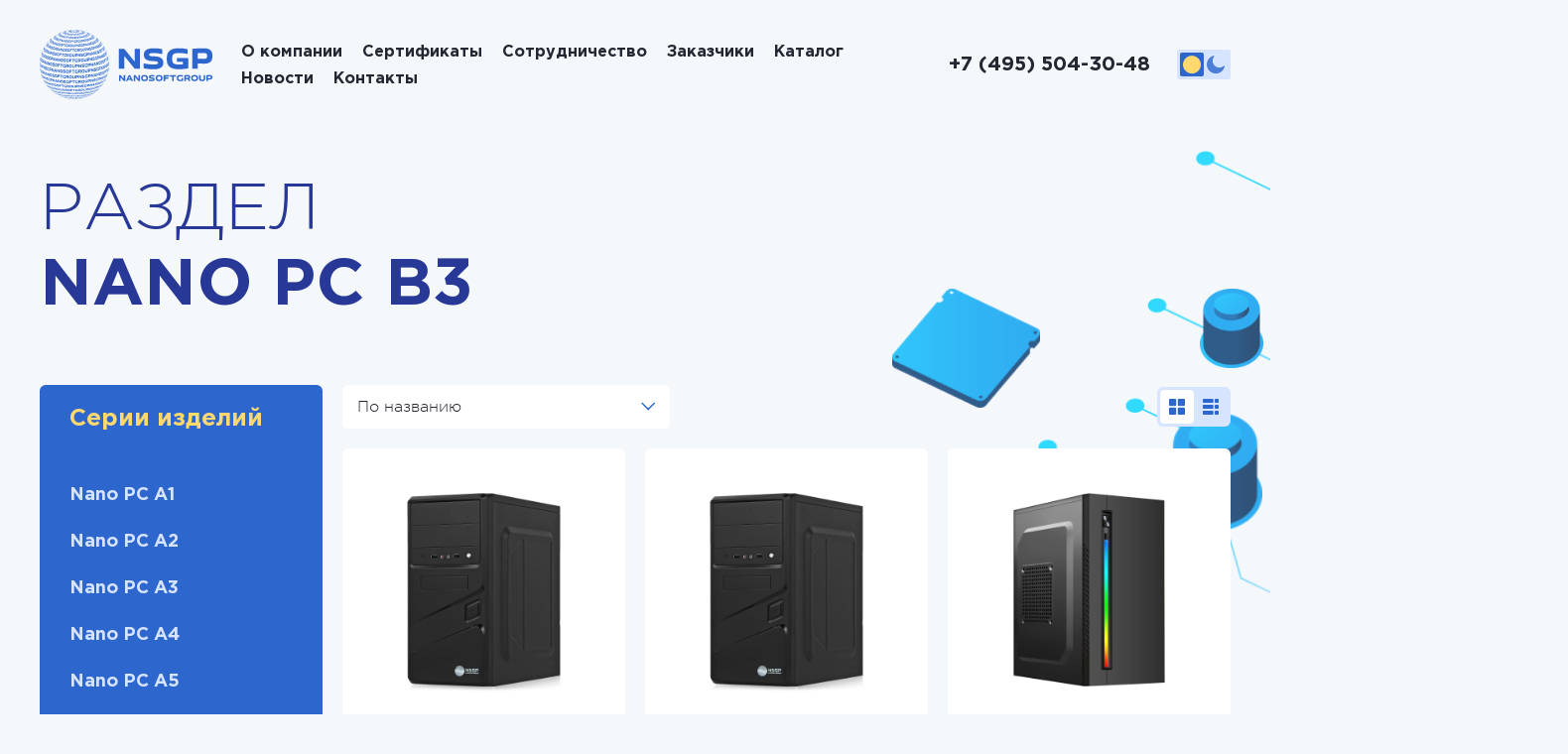

--- FILE ---
content_type: text/html; charset=UTF-8
request_url: https://nsgp.ru/catalog/nano-pc-b3/
body_size: 4755
content:

<!DOCTYPE html>
<html xml:lang="ru" lang="ru" class="">
	<head>
		<title>Nano PC B3</title>
				<meta http-equiv="Content-Type" content="text/html; charset=UTF-8" />
<meta name="robots" content="index, follow" />
<script type="text/javascript" data-skip-moving="true">(function(w, d, n) {var cl = "bx-core";var ht = d.documentElement;var htc = ht ? ht.className : undefined;if (htc === undefined || htc.indexOf(cl) !== -1){return;}var ua = n.userAgent;if (/(iPad;)|(iPhone;)/i.test(ua)){cl += " bx-ios";}else if (/Windows/i.test(ua)){cl += ' bx-win';}else if (/Macintosh/i.test(ua)){cl += " bx-mac";}else if (/Linux/i.test(ua) && !/Android/i.test(ua)){cl += " bx-linux";}else if (/Android/i.test(ua)){cl += " bx-android";}cl += (/(ipad|iphone|android|mobile|touch)/i.test(ua) ? " bx-touch" : " bx-no-touch");cl += w.devicePixelRatio && w.devicePixelRatio >= 2? " bx-retina": " bx-no-retina";var ieVersion = -1;if (/AppleWebKit/.test(ua)){cl += " bx-chrome";}else if (/Opera/.test(ua)){cl += " bx-opera";}else if (/Firefox/.test(ua)){cl += " bx-firefox";}ht.className = htc ? htc + " " + cl : cl;})(window, document, navigator);</script>


<link href="/bitrix/js/ui/design-tokens/dist/ui.design-tokens.min.css?168553070422029" type="text/css"  rel="stylesheet" />
<link href="/bitrix/js/ui/fonts/opensans/ui.font.opensans.min.css?16855306862320" type="text/css"  rel="stylesheet" />
<link href="/bitrix/js/main/popup/dist/main.popup.bundle.min.css?168553089926598" type="text/css"  rel="stylesheet" />
<link href="/local/templates/vm/components/bitrix/catalog/catalog/style.css?16431318031916" type="text/css"  rel="stylesheet" />
<link href="/local/templates/vm/components/bitrix/catalog/catalog/bitrix/catalog.section.list/.default/style.css?16431318031154" type="text/css"  rel="stylesheet" />
<link href="/local/templates/vm/components/bitrix/catalog/catalog/themes/light.css?1643131803158" type="text/css"  rel="stylesheet" />
<link href="/local/templates/vm/components/bitrix/system.pagenavigation/.default/style.css?16431318031681" type="text/css"  rel="stylesheet" />
<link href="/local/templates/vm/components/bitrix/catalog.section/catalog/css/block.css?16624160983338" type="text/css"  rel="stylesheet" />
<link href="/local/templates/vm/styles/style.css?166241367437515" type="text/css"  data-template-style="true"  rel="stylesheet" />
<link href="/local/templates/vm/styles/jquery.fancybox.min.css?164313180312795" type="text/css"  data-template-style="true"  rel="stylesheet" />
<link href="/local/templates/vm/styles/themes/light.css?16621205431585" type="text/css"  data-template-style="true"  rel="stylesheet" />
<link href="/local/templates/vm/styles/fonts.css?16431318031986" type="text/css"  data-template-style="true"  rel="stylesheet" />







<meta http-equiv="X-UA-Compatible" content="IE=edge">
<meta name="viewport" content="width=device-width, user-scalable=no, initial-scale=1.0, maximum-scale=1.0, minimum-scale=1.0">
<meta name="apple-mobile-web-app-status-bar-style" content="black-translucent">



	</head>
	<body class="__alt">
				<!-- FIXED ELEMENT BEGIN -->
		<div class="fixed_element_page">
			<div class="fixEl __num-1 __left" style="display:none;left:-15%;top:1000px"></div>
			<div class="fixEl __num-2 __left" style="display:none;left:-30%;top:3200px;"></div>
			<div class="fixEl __num-3 __right" style="display:none;right:-25%;top:1700px;"></div>
			<div class="fixEl __num-4 __right" style="display:none;right:-20%;top:3500px"></div>
		</div>
		<!-- FIXED ELEMENT END-->
		<!-- header begin -->
		<header class="header">
			<div class="wrap">
				<div class="row">
					<div class="header__logo">
						<a href="/" class="logo">
							<svg>
								<use xlink:href="/local/templates/vm/img/logo.svg#logo"></use>
							</svg>
						</a>
					</div>
					<div class="header__menu">
						
	<a href="#menu" data-fancybox class="btn__nav" title="Открыть меню"><span></span><span></span><span></span></a>
<nav id="menu">
	<ul>

			<li><a href="/about/">О компании</a></li>
		
			<li><a href="/certificate/">Сертификаты</a></li>
		
			<li><a href="/cooperation/">Сотрудничество</a></li>
		
			<li><a href="/clients/"> Заказчики</a></li>
		
			<li><a href="/catalog/" class="selected">Каталог</a></li>
		
			<li><a href="/news/">Новости</a></li>
		
			<li><a href="/contacts/">Контакты</a></li>
		

	</ul>
</nav>
					</div>
										<div class="header__phone">
							<a href="tel:+74955043048">+7 (495) 504-30-48</a>
					</div>
										<div class="header__lang">
											</div>
					<div class="header__switch">
						<ul class="switch">
							<li><a href="/catalog/nano-pc-b3/?switch=light" title="Светлая тема" class="selected"><i class="nsgp-sun"></i></a></li>
							<li><a href="/catalog/nano-pc-b3/?switch=dark" title="Темная тема" ><i class="nsgp-moon"></i></a></li>
						</ul>
					</div>
				</div>
				<div class="headerEl"><i></i></div>
			</div>
		</header>
		<!-- header end -->
		
	<section class="section __header">
	<div class="wrap">
		<div class="hBox __mb0">
			<div class="hBox_l">
				<h1>
					<small>Раздел</small>					Nano PC B3				</h1>
			</div>
		</div>
	</div>
</section>
<section class="section __main">
	<div class="wrap">
		<div class="catalog">
			<div class="row">
				<aside class="catalog__aside">
					<div class="cSectionList">
	<h3>Серии изделий</h3>
	<ul>
					<li id="bx_1847241719_5" >
				<a href="/catalog/nano-pc-a1/">
					Nano PC A1				</a>
							</li>
					<li id="bx_1847241719_6" >
				<a href="/catalog/nano-pc-a2/">
					Nano PC A2				</a>
									<div>
						Компьютеры данной серии поставляются с процессорами intel core i5, core i6, corei7 					</div>
							</li>
					<li id="bx_1847241719_7" >
				<a href="/catalog/nano-pc-a3/">
					Nano PC A3				</a>
							</li>
					<li id="bx_1847241719_8" >
				<a href="/catalog/nano-pc-a4/">
					Nano PC A4				</a>
									<div>
						Компьютеры данной серии поставляются с процессорами intel core i5, core i6, corei7 					</div>
							</li>
					<li id="bx_1847241719_9" >
				<a href="/catalog/nano-pc-a5/">
					Nano PC A5				</a>
							</li>
					<li id="bx_1847241719_11" >
				<a href="/catalog/nano-pc-b1/">
					Nano PC B1				</a>
							</li>
					<li id="bx_1847241719_12" >
				<a href="/catalog/nano-pc-b2/">
					Nano PC B2				</a>
							</li>
					<li id="bx_1847241719_13" class="selected">
				<a href="/catalog/nano-pc-b3/">
					Nano PC B3				</a>
							</li>
					<li id="bx_1847241719_14" >
				<a href="/catalog/nano-pc-b4/">
					Nano PC B4				</a>
							</li>
					<li id="bx_1847241719_15" >
				<a href="/catalog/nano-pc-b5/">
					Nano PC B5				</a>
							</li>
					<li id="bx_1847241719_10" >
				<a href="/catalog/nano-pc-c5/">
					Nano PC C5				</a>
							</li>
					<li id="bx_1847241719_16" >
				<a href="/catalog/nanoserver-d4/">
					NanoServer D4				</a>
							</li>
			</ul>
</div>
				</aside>
				<main class="catalog__content">
					<div class="catalog__sort">
	<div class="sort">
		<div class="sort__sort">
			<div class="select">
				<div class="select-block" onclick="showDropDownPopup(this, 'select_sort')">
					<div class="select-text" data-role="currentOption">
						<span class="select-text-block">
							<span class="select-title">По названию</span> <i class="nsgp-arrow_down"></i>
						</span>
					</div>
					<div class="select-popup" data-role="dropdownContent" style="display: none;">
						<ul>
															<li><a href="/catalog/nano-pc-b3/?sort=name&order=asc">По названию</a></li>
															<li><a href="/catalog/nano-pc-b3/?sort=price&order=asc">Сначала дешевые</a></li>
															<li><a href="/catalog/nano-pc-b3/?sort=price&order=desc">Сначала дорогие</a></li>
															<li><a href="/catalog/nano-pc-b3/?sort=shows&order=desc">Сначала популярные</a></li>
													 </ul>
					</div>
				</div>
			</div>
		</div>

		<div class="sort__template">
			<a href="/catalog/nano-pc-b3/?tmp=block" class="active"><i class="nsgp-tabs" title="Блоки"></i></a>
			<a href="/catalog/nano-pc-b3/?tmp=list" ><i class="nsgp-to_list" title="Список"></i></a>
		</div>
	</div>
</div>

<div class="sectionList" data-container="">
	
<div class="row" data-row="">
	
<div class="sectionList__item  __COL-3" data-item="" id="82_7e1b8e3524755c391129a9d7e6f2d206">
	<div class="cItem">
		<div class="cItem__container">
			<div class="cItem__imgBlock">
				<a href="/catalog/nano-pc-b3/sistemnyy-blok-nano-pc-b3-i3-10100-h410-8gb-1tb-400w-5816/">
					<img src="/upload/iblock/cf9/qes3u5rfzumdlzwqf9rerrkfpolmuf9m.webp" alt="Системный блок Nano PC B3 &gt; i3-10100/H410/8GB/1Tb/400W 5816" title="Системный блок Nano PC B3 &gt; i3-10100/H410/8GB/1Tb/400W 5816">
				</a>
			</div>
			<a href="/catalog/nano-pc-b3/sistemnyy-blok-nano-pc-b3-i3-10100-h410-8gb-1tb-400w-5816/" class="cItem__title">Системный блок Nano PC B3 &gt; i3-10100/H410/8GB/1Tb/400W 5816</a>
						<div class="cItem__price">31 000 &#8381;</div>
						<div class="cItem__btn">
				<a href="javascript:;" data-param="{'NAME':'Системный блок Nano PC B3 &gt; i3-10100/H410/8GB/1Tb/400W 5816','TITLE':'Системный блок Nano PC B3 &gt; i3-10100/H410/8GB/1Tb/400W 5816','URL':'/catalog/nano-pc-b3/sistemnyy-blok-nano-pc-b3-i3-10100-h410-8gb-1tb-400w-5816/','PRICE':'31 000 &#8381;','LANG':'ru'}"  data-src="/ajax/form.php" class="popup btn btn_c-gold">Купить</a>
			</div>
		</div>
	</div>
</div>
	
<div class="sectionList__item  __COL-3" data-item="" id="81_362ce596257894d11ab5c1d73d13c755">
	<div class="cItem">
		<div class="cItem__container">
			<div class="cItem__imgBlock">
				<a href="/catalog/nano-pc-b3/sistemnyy-blok-nano-pc-b3-i3-10100f-h410-8gb-ssd240-gt710-400w-pro-5816/">
					<img src="/upload/iblock/cf9/qes3u5rfzumdlzwqf9rerrkfpolmuf9m.webp" alt="Системный блок Nano PC B3 &gt; i3-10100F/H410/8GB/SSD240/GT710/400W/Pro 5816" title="Системный блок Nano PC B3 &gt; i3-10100F/H410/8GB/SSD240/GT710/400W/Pro 5816">
				</a>
			</div>
			<a href="/catalog/nano-pc-b3/sistemnyy-blok-nano-pc-b3-i3-10100f-h410-8gb-ssd240-gt710-400w-pro-5816/" class="cItem__title">Системный блок Nano PC B3 &gt; i3-10100F/H410/8GB/SSD240/GT710/400W/Pro 5816</a>
						<div class="cItem__price">44 900 &#8381;</div>
						<div class="cItem__btn">
				<a href="javascript:;" data-param="{'NAME':'Системный блок Nano PC B3 &gt; i3-10100F/H410/8GB/SSD240/GT710/400W/Pro 5816','TITLE':'Системный блок Nano PC B3 &gt; i3-10100F/H410/8GB/SSD240/GT710/400W/Pro 5816','URL':'/catalog/nano-pc-b3/sistemnyy-blok-nano-pc-b3-i3-10100f-h410-8gb-ssd240-gt710-400w-pro-5816/','PRICE':'44 900 &#8381;','LANG':'ru'}"  data-src="/ajax/form.php" class="popup btn btn_c-gold">Купить</a>
			</div>
		</div>
	</div>
</div>
	
<div class="sectionList__item  __COL-3" data-item="" id="80_c80764dfaf26ca80162484593ec7c29b">
	<div class="cItem">
		<div class="cItem__container">
			<div class="cItem__imgBlock">
				<a href="/catalog/nano-pc-b3/sistemnyy-blok-nsgp-nano-pc-b3-i3-10100-h410-8gb-ssd240-1tb-400w-win11home-office-2021-home-business/">
					<img src="/upload/iblock/ac6/m1wldyrw581t0js0g38g0lnughkhmli6.webp" alt="Системный блок NSGP Nano PC B3 &gt; i3-10100/H410/8GB/SSD240/1TB/400W/Win11Home/Office 2021 Home & Business D350" title="Системный блок NSGP Nano PC B3 &gt; i3-10100/H410/8GB/SSD240/1TB/400W/Win11Home/Office 2021 Home & Business D350">
				</a>
			</div>
			<a href="/catalog/nano-pc-b3/sistemnyy-blok-nsgp-nano-pc-b3-i3-10100-h410-8gb-ssd240-1tb-400w-win11home-office-2021-home-business/" class="cItem__title">Системный блок NSGP Nano PC B3 &gt; i3-10100/H410/8GB/SSD240/1TB/400W/Win11Home/Office 2021 Home & Business D350</a>
						<div class="cItem__price">56 300 &#8381;</div>
						<div class="cItem__btn">
				<a href="javascript:;" data-param="{'NAME':'Системный блок NSGP Nano PC B3 &gt; i3-10100/H410/8GB/SSD240/1TB/400W/Win11Home/Office 2021 Home & Business D350','TITLE':'Системный блок NSGP Nano PC B3 &gt; i3-10100/H410/8GB/SSD240/1TB/400W/Win11Home/Office 2021 Home & Business D350','URL':'/catalog/nano-pc-b3/sistemnyy-blok-nsgp-nano-pc-b3-i3-10100-h410-8gb-ssd240-1tb-400w-win11home-office-2021-home-business/','PRICE':'56 300 &#8381;','LANG':'ru'}"  data-src="/ajax/form.php" class="popup btn btn_c-gold">Купить</a>
			</div>
		</div>
	</div>
</div>
	</div>
</div>
				</main>
			</div>
		</div>
	</div>
</section>		
		<!-- footer begin -->
		<footer class="footer">

			<div class="wrap">
				<div class="row __vCenter">
					<div class="footer__logo">
						<a href="/" class="logo">
							<svg>
								<use xlink:href="/local/templates/vm/img/logo.svg#logo"></use>
							</svg>
						</a>
					</div>
					<div class="footer__name">
						<strong class="__caseUp">ООО "Нанософтгрупп мск"</strong>
						<div>ИНН: 7751103059</div>
					</div>
					<div class="footer__phone">
													<div>	<a href="tel:+74955043048">+7 (495) 504-30-48</a>
</div>
												<div>	<a href="mailto:info@nsgp.ru"><span class="footer__icon"><i class="ico-email"></i> info@nsgp.ru</span></a>
</div>
					</div>

					<div class="footer__copyright">
						НСГП &copy; 2026					</div>
					<div class="footer__copy">
						<a href="https://x-bitt.ru" class="copy" target="_blank">
							<svg>
								<use xlink:href="/local/templates/vm/img/sprite.svg#xbitt"></use>
							</svg>
						</a>
					</div>
				</div>
			</div>

		</footer>
		<!-- footer end -->
	<script type="text/javascript">if(!window.BX)window.BX={};if(!window.BX.message)window.BX.message=function(mess){if(typeof mess==='object'){for(let i in mess) {BX.message[i]=mess[i];} return true;}};</script>
<script type="text/javascript">(window.BX||top.BX).message({'JS_CORE_LOADING':'Загрузка...','JS_CORE_NO_DATA':'- Нет данных -','JS_CORE_WINDOW_CLOSE':'Закрыть','JS_CORE_WINDOW_EXPAND':'Развернуть','JS_CORE_WINDOW_NARROW':'Свернуть в окно','JS_CORE_WINDOW_SAVE':'Сохранить','JS_CORE_WINDOW_CANCEL':'Отменить','JS_CORE_WINDOW_CONTINUE':'Продолжить','JS_CORE_H':'ч','JS_CORE_M':'м','JS_CORE_S':'с','JSADM_AI_HIDE_EXTRA':'Скрыть лишние','JSADM_AI_ALL_NOTIF':'Показать все','JSADM_AUTH_REQ':'Требуется авторизация!','JS_CORE_WINDOW_AUTH':'Войти','JS_CORE_IMAGE_FULL':'Полный размер'});</script><script type="text/javascript" src="/bitrix/js/main/core/core.min.js?1685530904219752"></script><script>BX.setJSList(['/bitrix/js/main/core/core_ajax.js','/bitrix/js/main/core/core_promise.js','/bitrix/js/main/polyfill/promise/js/promise.js','/bitrix/js/main/loadext/loadext.js','/bitrix/js/main/loadext/extension.js','/bitrix/js/main/polyfill/promise/js/promise.js','/bitrix/js/main/polyfill/find/js/find.js','/bitrix/js/main/polyfill/includes/js/includes.js','/bitrix/js/main/polyfill/matches/js/matches.js','/bitrix/js/ui/polyfill/closest/js/closest.js','/bitrix/js/main/polyfill/fill/main.polyfill.fill.js','/bitrix/js/main/polyfill/find/js/find.js','/bitrix/js/main/polyfill/matches/js/matches.js','/bitrix/js/main/polyfill/core/dist/polyfill.bundle.js','/bitrix/js/main/core/core.js','/bitrix/js/main/polyfill/intersectionobserver/js/intersectionobserver.js','/bitrix/js/main/lazyload/dist/lazyload.bundle.js','/bitrix/js/main/polyfill/core/dist/polyfill.bundle.js','/bitrix/js/main/parambag/dist/parambag.bundle.js']);
</script>
<script type="text/javascript">(window.BX||top.BX).message({'LANGUAGE_ID':'ru','FORMAT_DATE':'DD.MM.YYYY','FORMAT_DATETIME':'DD.MM.YYYY HH:MI:SS','COOKIE_PREFIX':'BITRIX_SM','SERVER_TZ_OFFSET':'10800','UTF_MODE':'Y','SITE_ID':'s1','SITE_DIR':'/','USER_ID':'','SERVER_TIME':'1768623250','USER_TZ_OFFSET':'0','USER_TZ_AUTO':'Y','bitrix_sessid':'dac7b505ade2235b59055956a9d18fc5'});</script><script type="text/javascript" src="https://code.jquery.com/jquery-3.6.0.min.js"></script>
<script type="text/javascript" src="/bitrix/js/main/masked_input.min.js?164313178410216"></script>
<script type="text/javascript" src="/bitrix/js/main/popup/dist/main.popup.bundle.min.js?168553089865670"></script>
<script type="text/javascript" src="/local/templates/vm/js/jquery.fancybox.min.js?164313180368253"></script>
<script type="text/javascript" src="/local/templates/vm/js/functions.js?16636196392160"></script>
<script type="text/javascript" src="/local/templates/vm/components/bitrix/catalog/catalog/bitrix/catalog.section.list/.default/script.js?1643131803213"></script>
<script type="text/javascript" src="/local/templates/vm/components/bitrix/catalog.section/catalog/script.js?16431318031261"></script>
<script type="text/javascript">var _ba = _ba || []; _ba.push(["aid", "ca15d4b8eab9f82a77d4b983b5174c88"]); _ba.push(["host", "nsgp.ru"]); (function() {var ba = document.createElement("script"); ba.type = "text/javascript"; ba.async = true;ba.src = (document.location.protocol == "https:" ? "https://" : "http://") + "bitrix.info/ba.js";var s = document.getElementsByTagName("script")[0];s.parentNode.insertBefore(ba, s);})();</script>


</body>

</html>

--- FILE ---
content_type: text/css
request_url: https://nsgp.ru/local/templates/vm/components/bitrix/catalog/catalog/style.css?16431318031916
body_size: 444
content:
.catalog__aside {
  -webkit-box-sizing: border-box;
          box-sizing: border-box;
  word-wrap: break-word;
  margin-left: 10px;
  margin-right: 10px;
  width: calc(25% - 20px);
}

.catalog__content {
  -webkit-box-sizing: border-box;
          box-sizing: border-box;
  word-wrap: break-word;
  margin-left: 10px;
  margin-right: 10px;
  width: calc(75% - 20px);
}

.sort {
  display: -webkit-box;
  display: -webkit-flex;
  display: -ms-flexbox;
  display: flex;
  -webkit-box-pack: justify;
  -webkit-justify-content: space-between;
      -ms-flex-pack: justify;
          justify-content: space-between;
  -webkit-box-align: center;
  -webkit-align-items: center;
      -ms-flex-align: center;
          align-items: center;
  margin-bottom: 1.111111111111111rem;
}

.sort__template {
  display: -webkit-box;
  display: -webkit-flex;
  display: -ms-flexbox;
  display: flex;
  -webkit-box-align: center;
  -webkit-align-items: center;
      -ms-flex-align: center;
          align-items: center;
  border-radius: 6px;
  padding: 0.166666666666667rem;
}

.sort__template a {
  width: 34px;
  height: 34px;
  display: -webkit-box;
  display: -webkit-flex;
  display: -ms-flexbox;
  display: flex;
  -webkit-box-align: center;
  -webkit-align-items: center;
      -ms-flex-align: center;
          align-items: center;
  -webkit-box-pack: center;
  -webkit-justify-content: center;
      -ms-flex-pack: center;
          justify-content: center;
  font-size: 16px;
  font-size: 0.888888888888889em;
}

.sort__template a.active {
  border-radius: 4px;
}

@media screen and (max-width: 960px) {
  .catalog__aside {
    width: calc(33.333333333333336% - 20px);
  }

  .catalog__content {
    width: calc(66.66666666666667% - 20px);
  }
}

@media screen and (max-width: 650px) {
  .catalog__aside {
    width: calc(100% - 20px);
    margin-bottom: 1rem;
  }

  .catalog__content {
    width: calc(100% - 20px);
  }
}

--- FILE ---
content_type: text/css
request_url: https://nsgp.ru/local/templates/vm/components/bitrix/catalog/catalog/bitrix/catalog.section.list/.default/style.css?16431318031154
body_size: 354
content:
.cSectionList {
  border-radius: 6px;
  background-color: #2d66cd;
}

.cSectionList h3 {
  padding: 1.111111111111111rem 1.666666666666667rem;
  color: #ffd86e;
  margin-bottom: 0;
}

.cSectionList ul {
  padding-top: 1.111111111111111rem;
  padding-bottom: 1.111111111111111rem;
}

.cSectionList ul li {
  display: block;
}

.cSectionList ul li.selected {
  background-color: #273896;
}

.cSectionList ul li.selected a {
  color: #ffd86e;
}

.cSectionList ul li.selected a:hover {
  color: #ffd86e;
  background-color: transparent;
}

.cSectionList ul li.selected div {
  padding-top: 0;
  display: block;
}

.cSectionList ul li a {
  padding: 0.555555555555556rem 1.666666666666667rem;
  color: #d6e4ff;
  font-weight: 700;
  display: block;
}

.cSectionList ul li a:hover {
  background-color: #ffd86e;
  color: #2d66cd;
}

.cSectionList ul li div {
  display: block;
  background-color: #273896;
  color: #d6e4ff;
  font-size: 16px;
  font-size: 0.888888888888889em;
  padding: 0.555555555555556rem 1.666666666666667rem 1.111111111111111rem;
  display: none;
}

@media screen and (max-width: 960px) {
  .cSectionList h3 {
    padding-bottom: 0;
  }
}

--- FILE ---
content_type: text/css
request_url: https://nsgp.ru/local/templates/vm/components/bitrix/catalog/catalog/themes/light.css?1643131803158
body_size: 103
content:
.sort__template {
  background-color: #d6e4ff;
}

.sort__template a.active {
  background-color: #fff;
}

.sort__template a.active:hover {
  color: #2d66cd;
}

--- FILE ---
content_type: text/css
request_url: https://nsgp.ru/local/templates/vm/components/bitrix/catalog.section/catalog/css/block.css?16624160983338
body_size: 805
content:
.sectionList__item {
  -webkit-box-sizing: border-box;
          box-sizing: border-box;
  word-wrap: break-word;
  margin-left: 10px;
  margin-right: 10px;
  margin-bottom: 1.111111111111111rem;
}

.sectionList__item.__COL-2 {
  width: calc(50% - 20px);
}

.sectionList__item.__COL-3 {
  width: calc(33.333333333333336% - 20px);
}

.sectionList__item.__COL-4 {
  width: calc(25% - 20px);
}

.sectionList__item.__COL-5 {
  width: calc(20% - 20px);
}

.sectionList__item.__COL-6 {
  width: calc(16.666666666666668% - 20px);
}

.sectionList__item.__COL-12 {
  width: calc(100% - 20px);
}

.cItem {
  width: 100%;
  height: 100%;
}

.cItem__container {
  height: 100%;
  -webkit-box-sizing: border-box;
          box-sizing: border-box;
  background-color: #fff;
  border-radius: 6px;
  padding: 1.111111111111111rem;
  display: -webkit-box;
  display: -webkit-flex;
  display: -ms-flexbox;
  display: flex;
  -webkit-box-orient: vertical;
  -webkit-box-direction: normal;
  -webkit-flex-direction: column;
      -ms-flex-direction: column;
          flex-direction: column;
  -webkit-transition: 0.4s;
  -o-transition: 0.4s;
  transition: 0.4s;
}

.cItem__container:hover {
  -webkit-filter: drop-shadow(0px 4px 13px rgba(99,146,237,0.21));
          filter: drop-shadow(0px 4px 13px rgba(99,146,237,0.21));
}

.cItem__imgBlock {
  margin: 1.111111111111111rem;
  position: relative;
}

.cItem__imgBlock:before {
  content: '';
  display: block;
  padding-top: 100%;
}

.cItem__imgBlock img {
  max-height: 100%;
  -o-object-fit: contain;
     object-fit: contain;
}

.cItem__imgBlock a {
  position: absolute;
  top: 0;
  bottom: 0;
  right: 0;
  left: 0;
  margin: auto;
  display: -webkit-box;
  display: -webkit-flex;
  display: -ms-flexbox;
  display: flex;
  -webkit-box-align: center;
  -webkit-align-items: center;
      -ms-flex-align: center;
          align-items: center;
  -webkit-box-pack: center;
  -webkit-justify-content: center;
      -ms-flex-pack: center;
          justify-content: center;
}

.cItem__title {
  margin-top: 1.111111111111111rem;
  margin-bottom: auto;
  padding-bottom: 1.111111111111111rem;
  color: #242631;
  line-height: 1.2;
  font-size: 16px;
  font-size: 0.888888888888889em;
}

.cItem__title:hover {
  color: #2d66cd;
}

.cItem__price {
  margin-bottom: 1rem;
  font-size: 24px;
  font-size: 1.333333333333333em;
  font-weight: 700;
}

@media screen and (max-width: 960px) {
  .sectionList__item.__COL-3 {
    width: calc(50% - 20px);
  }
}

@media screen and (max-width: 880px) {
  .sectionList__item.__COL-4 {
    width: calc(50% - 20px);
  }
}

@media screen and (max-width: 780px) {
  .cItem__imgBlock {
    margin: 0;
  }

  .cItem__title {
    margin-top: 1rem;
    padding-bottom: 1rem;
  }
}

@media screen and (max-width: 560px) {
  .sectionList__item.__COL-3 {
    width: calc(50% - 20px);
  }

  .sectionList__item.__COL-5 {
    width: calc(50% - 20px);
  }

  .sectionList__item.__COL-6 {
    width: calc(50% - 20px);
  }
}

@media screen and (max-width: 400px) {
  .sectionList__item.__COL-3 {
    width: calc(100% - 20px);
  }

  .sectionList__item.__COL-4 {
    width: calc(100% - 20px);
  }

  .sectionList__item.__COL-5 {
    width: calc(100% - 20px);
  }

  .sectionList__item.__COL-6 {
    width: calc(100% - 20px);
  }

  .cItem__imgBlock:before {
    padding-top: 70%;
  }
}

--- FILE ---
content_type: text/css
request_url: https://nsgp.ru/local/templates/vm/styles/style.css?166241367437515
body_size: 5914
content:
/* normalize.css v8.0.1 | MIT License | github.com/necolas/normalize.css */

html {
  line-height: 1.15;
  /* 1 */
  -webkit-text-size-adjust: 100%;
  /* 2 */
}

body {
  margin: 0;
}

main {
  display: block;
}

h1 {
  font-size: 2em;
  margin: 0.67em 0;
}

hr {
  -webkit-box-sizing: content-box;
          box-sizing: content-box;
  /* 1 */
  height: 0;
  /* 1 */
  overflow: visible;
  /* 2 */
}

pre {
  font-family: monospace, monospace;
  /* 1 */
  font-size: 1em;
  /* 2 */
}

a {
  background-color: transparent;
}

abbr[title] {
  border-bottom: none;
  /* 1 */
  text-decoration: underline;
  /* 2 */
  -webkit-text-decoration: underline dotted;
          text-decoration: underline dotted;
  /* 2 */
}

b,
strong {
  font-weight: bold;
}

code,
kbd,
samp {
  font-family: monospace, monospace;
  /* 1 */
  font-size: 1em;
  /* 2 */
}

small {
  font-size: 80%;
}

sub,
sup {
  font-size: 75%;
  line-height: 0;
  position: relative;
  vertical-align: baseline;
}

sub {
  bottom: -0.25em;
}

sup {
  top: -0.5em;
}

img {
  border-style: none;
}

button,
input,
optgroup,
select,
textarea {
  font-family: inherit;
  /* 1 */
  font-size: 100%;
  /* 1 */
  line-height: 1.15;
  /* 1 */
  margin: 0;
  /* 2 */
}

button,
input {
  /* 1 */
  overflow: visible;
}

button,
select {
  /* 1 */
  text-transform: none;
}

button,
[type="button"],
[type="reset"],
[type="submit"] {
  -webkit-appearance: button;
}

button::-moz-focus-inner,
[type="button"]::-moz-focus-inner,
[type="reset"]::-moz-focus-inner,
[type="submit"]::-moz-focus-inner {
  border-style: none;
  padding: 0;
}

button:-moz-focusring,
[type="button"]:-moz-focusring,
[type="reset"]:-moz-focusring,
[type="submit"]:-moz-focusring {
  outline: 1px dotted ButtonText;
}

fieldset {
  padding: 0.35em 0.75em 0.625em;
}

legend {
  -webkit-box-sizing: border-box;
          box-sizing: border-box;
  /* 1 */
  color: inherit;
  /* 2 */
  display: table;
  /* 1 */
  max-width: 100%;
  /* 1 */
  padding: 0;
  /* 3 */
  white-space: normal;
  /* 1 */
}

progress {
  vertical-align: baseline;
}

textarea {
  overflow: auto;
}

[type="checkbox"],
[type="radio"] {
  -webkit-box-sizing: border-box;
          box-sizing: border-box;
  /* 1 */
  padding: 0;
  /* 2 */
}

[type="number"]::-webkit-inner-spin-button,
[type="number"]::-webkit-outer-spin-button {
  height: auto;
}

[type="search"] {
  -webkit-appearance: textfield;
  /* 1 */
  outline-offset: -2px;
  /* 2 */
}

[type="search"]::-webkit-search-decoration {
  -webkit-appearance: none;
}

::-webkit-file-upload-button {
  -webkit-appearance: button;
  /* 1 */
  font: inherit;
  /* 2 */
}

details {
  display: block;
}

summary {
  display: list-item;
}

template {
  display: none;
}

[hidden] {
  display: none;
}

/*
$fz = 18px
$ff = 'Gotham Pro', sans-serif
$ffi = 'icomoon'
$_MAXW = 1980px
*/

html {
  font-size: 18px;
}

html,
body {
  overflow-x: hidden;
}

body {
  font-family: 'Gotham Pro', sans-serif;
  width: 100%;
  margin: 0 auto;
  font-size: 100%;
  line-height: 1.5;
  font-weight: 300;
}

body.__main .headerEl,
body.__alt .headerEl {
  position: absolute;
  z-index: -1;
}

body.__main .headerEl:after,
body.__alt .headerEl:after,
body.__main .headerEl:before,
body.__alt .headerEl:before {
  content: '';
  display: block;
  position: absolute;
  background: transparent url("../img/decor_condensator.png") center center/contain no-repeat;
}

body.__main .headerEl:after,
body.__alt .headerEl:after {
  width: 65px;
  height: 80px;
  top: 15%;
  left: 65%;
}

body.__main .headerEl:before,
body.__alt .headerEl:before {
  width: 95px;
  height: 120px;
  top: 20%;
  left: 45%;
}

body.__main .headerEl i,
body.__alt .headerEl i {
  position: absolute;
  background: transparent center center/contain no-repeat;
}

body.__main .headerEl {
  width: 740px;
  height: 920px;
  background: transparent url("../img/decor_linear_1.png") center center/contain no-repeat;
  left: 35%;
}

body.__main .headerEl:after {
  top: 15%;
  left: 65%;
}

body.__main .headerEl:before {
  top: 20%;
  left: 45%;
}

body.__main .headerEl i {
  top: 10%;
  left: 30%;
  width: 1200px;
  height: 1000px;
  background-image: url("../img/decor_chip_big.png");
  -webkit-animation: pulse 3s 2 ease-in-out;
          animation: pulse 3s 2 ease-in-out;
}

body.__alt .headerEl {
  opacity: 0.8;
  width: 620px;
  height: 620px;
  background: transparent url("../img/decor_linear_3.png") center center/contain no-repeat;
  left: 75%;
}

body.__alt .headerEl.__catalog {
  top: 15%;
  left: 25%;
  opacity: 0.2;
}

body.__alt .headerEl:after {
  top: 30%;
  left: 40%;
}

body.__alt .headerEl:before {
  top: 50%;
  left: 35%;
}

body.__alt .headerEl i {
  top: 30%;
  left: -10%;
  width: 150px;
  height: 120px;
  background-image: url("../img/decor_chip.png");
}

a,
button {
  -webkit-transition: 0.2s;
  -o-transition: 0.2s;
  transition: 0.2s;
  text-decoration: none;
  cursor: pointer;
}

a span,
button span {
  -webkit-transition: inherit;
  -o-transition: inherit;
  transition: inherit;
}

a:hover,
button:hover {
  text-decoration: none;
}

a:focus,
button:focus {
  outline: none;
}

a.__icon,
button.__icon {
  display: -webkit-inline-box;
  display: -webkit-inline-flex;
  display: -ms-inline-flexbox;
  display: inline-flex;
  -webkit-box-align: center;
  -webkit-align-items: center;
      -ms-flex-align: center;
          align-items: center;
  font-size: 16px;
  font-size: 0.888888888888889em;
}

a.__icon i,
button.__icon i {
  margin-right: 0.555555555555556rem;
  font-size: 10px;
  font-size: 0.555555555555556em;
}

a[data-recaptcha],
button[data-recaptcha] {
  position: relative;
  display: inline-block;
}

a[data-recaptcha] img,
button[data-recaptcha] img {
  display: block;
}

a[data-recaptcha] [data-recaptcha-option="ajax"],
button[data-recaptcha] [data-recaptcha-option="ajax"] {
  position: absolute;
  top: 0;
  bottom: 0;
  right: 0;
  left: 0;
  margin: auto;
  width: 20px;
  height: 20px;
  background: transparent url("/include/images/ajax-loader.gif") center center/contain no-repeat;
  display: none;
}

input {
  outline: none;
}

input:active,
input:focus {
  outline: none;
}

h1,
h2,
h3,
h4,
h5,
h6,
.h1,
.h2,
.h3,
.h4,
.h5,
.h6 {
  padding: 0;
  margin: 0;
  line-height: 1.2;
  font-weight: 700;
}

h1 small,
h2 small,
h3 small,
h4 small,
h5 small,
h6 small,
.h1 small,
.h2 small,
.h3 small,
.h4 small,
.h5 small,
.h6 small {
  display: block;
  font-size: 100%;
  font-weight: 300;
}

h1,
.h1 {
  font-size: 66px;
  font-size: 3.666666666666667em;
  text-transform: uppercase;
}

h2,
.h2 {
  font-size: 44px;
  font-size: 2.444444444444445em;
  text-transform: uppercase;
  margin-bottom: 2.222222222222222rem;
}

h3,
.h3 {
  font-size: 24px;
  font-size: 1.333333333333333em;
  margin-bottom: 0.555555555555556rem;
}

h4,
.h4 {
  font-size: 18px;
  font-size: 1em;
}

p {
  margin: 0;
  margin-bottom: 1rem;
}

.hBox {
  -webkit-box-align: center;
  -webkit-align-items: center;
      -ms-flex-align: center;
          align-items: center;
  margin-bottom: 5.555555555555555rem;
  display: -webkit-box;
  display: -webkit-flex;
  display: -ms-flexbox;
  display: flex;
  -webkit-flex-wrap: wrap;
      -ms-flex-wrap: wrap;
          flex-wrap: wrap;
  margin-left: -10px;
  margin-right: -10px;
}

.hBox.__mb60 {
  margin-bottom: 3.333333333333333rem;
}

.hBox.__mb0 {
  margin-bottom: 0;
}

.hBox.__min h1 {
  font-size: 44px;
  font-size: 2.444444444444445em;
}

.hBox * {
  margin: 0;
}

.hBox_l {
  -webkit-box-sizing: border-box;
          box-sizing: border-box;
  word-wrap: break-word;
  margin-left: 10px;
  margin-right: 10px;
  width: calc(58.333333333333336% - 20px);
}

.hBox_r {
  -webkit-box-sizing: border-box;
          box-sizing: border-box;
  word-wrap: break-word;
  margin-left: 10px;
  margin-right: 10px;
  width: calc(41.66666666666667% - 20px);
}

.hBox_full {
  -webkit-box-sizing: border-box;
          box-sizing: border-box;
  word-wrap: break-word;
  margin-left: 10px;
  margin-right: 10px;
  width: calc(100% - 20px);
}

.btn {
  display: -webkit-inline-box;
  display: -webkit-inline-flex;
  display: -ms-inline-flexbox;
  display: inline-flex;
  -webkit-box-align: center;
  -webkit-align-items: center;
      -ms-flex-align: center;
          align-items: center;
  white-space: nowrap;
  padding: 0.833333333333333rem 1.388888888888889rem;
  line-height: 1;
  border-radius: 0;
  border: none;
  cursor: pointer;
  text-decoration: none;
  background-color: transparent;
  font-weight: 700;
  position: relative;
  z-index: 5;
}

.btn:before {
  content: '';
  display: block;
  position: absolute;
  z-index: -1;
  left: 0;
  top: 0;
  bottom: 0;
  width: 25%;
  -webkit-transition: 0.2s;
  -o-transition: 0.2s;
  transition: 0.2s;
}

.btn:after {
  content: '\e904';
  display: block;
  font-family: 'icomoon';
  speak: never;
  font-style: normal;
  font-weight: normal;
  font-variant: normal;
  text-transform: none;
  line-height: 1;
  margin-left: 1rem;
}

.btn:hover:before,
.btn.selected:before {
  width: 100%;
}

.langBox {
  margin: 0;
  padding: 0;
  list-style: none;
}

.langBox li {
  display: block;
  margin-bottom: 1px;
}

.langBox li a {
  display: block;
  text-transform: uppercase;
  padding: 0.15rem;
  opacity: 0.5;
  font-weight: 700;
  font-size: 14px;
  font-size: 0.777777777777778em;
}

.langBox li a:hover {
  opacity: 1;
}

.langBox li a.selected {
  opacity: 1;
  margin-right: -0.5rem;
  border-radius: 0 3px 3px 0;
}

.switch {
  margin: 0;
  padding: 0.166666666666667rem;
  list-style: none;
  display: -webkit-inline-box;
  display: -webkit-inline-flex;
  display: -ms-inline-flexbox;
  display: inline-flex;
  border-radius: 2px;
}

.switch li {
  cursor: pointer;
}

.switch li a {
  border-radius: 2px;
  display: -webkit-box;
  display: -webkit-flex;
  display: -ms-flexbox;
  display: flex;
  -webkit-box-align: center;
  -webkit-align-items: center;
      -ms-flex-align: center;
          align-items: center;
  -webkit-box-pack: center;
  -webkit-justify-content: center;
      -ms-flex-pack: center;
          justify-content: center;
  width: 24px;
  height: 24px;
  opacity: 0.8;
}

.switch li a:hover {
  opacity: 1;
}

.switch li a.selected {
  opacity: 1;
}

ul {
  margin: 0;
  padding: 0;
  list-style: none;
}

ul.list,
ul.num {
  margin: 0;
  padding: 0;
}

ul.list li,
ul.num li {
  margin-left: 1rem;
  padding-left: 1rem;
  margin-bottom: 1.666666666666667rem;
}

ul.list {
  list-style: disc outside;
}

ul.list li::marker {
  font-size: 20px;
  font-size: 1.111111111111111em;
}

ul.num {
  list-style: decimal outside;
}

ul.block {
  display: -webkit-box;
  display: -webkit-flex;
  display: -ms-flexbox;
  display: flex;
  -webkit-flex-wrap: wrap;
      -ms-flex-wrap: wrap;
          flex-wrap: wrap;
  margin-bottom: -2.777777777777778rem;
}

ul.block .block__icon {
  display: -webkit-box;
  display: -webkit-flex;
  display: -ms-flexbox;
  display: flex;
  -webkit-box-align: center;
  -webkit-align-items: center;
      -ms-flex-align: center;
          align-items: center;
  -webkit-box-pack: center;
  -webkit-justify-content: center;
      -ms-flex-pack: center;
          justify-content: center;
  width: 65px;
  height: 70px;
  margin-bottom: 1.666666666666667rem;
  overflow: hidden;
}

ul.block .block__icon svg,
ul.block .block__icon use {
  width: 100%;
  height: 100%;
}

ul.block.__col-3 li {
  width: 33.33333333%;
}

ul.block.__col-4 li {
  width: 25%;
}

ul.block li {
  width: 50%;
  padding-right: 10%;
  margin-bottom: 2.777777777777778rem;
  -webkit-box-sizing: border-box;
          box-sizing: border-box;
}

ul.block li object {
  display: block;
  margin-bottom: 1.666666666666667rem;
}

ul.block li span {
  display: block;
  font-size: 40px;
  font-size: 2.222222222222222em;
  font-weight: 700;
  line-height: 1;
}

.btn__nav {
  display: none;
  position: relative;
  border-radius: 2px;
  padding: 0.166666666666667rem;
  width: 30px;
  height: 30px;
  -webkit-box-orient: vertical;
  -webkit-box-direction: normal;
  -webkit-flex-direction: column;
      -ms-flex-direction: column;
          flex-direction: column;
  -webkit-justify-content: space-around;
      -ms-flex-pack: distribute;
          justify-content: space-around;
}

.btn__nav span {
  display: block;
  width: 100%;
  height: 4px;
}

nav ul {
  padding: 0;
  margin: 0;
  list-style: none;
  display: -webkit-box;
  display: -webkit-flex;
  display: -ms-flexbox;
  display: flex;
  -webkit-flex-wrap: wrap;
      -ms-flex-wrap: wrap;
          flex-wrap: wrap;
}

nav ul li {
  margin-right: 1.111111111111111rem;
}

nav ul li:last-child {
  margin-right: 0;
}

nav ul li a {
  font-weight: 700;
  font-size: 16px;
  font-size: 0.888888888888889em;
}

.hr {
  width: 100%;
}

.img-fix-block {
  width: 100%;
  height: 550px;
  border-radius: 6px;
  background: transparent center center/cover no-repeat;
  background-attachment: fixed;
}

.img-block {
  width: 100%;
  display: block;
  border-radius: 6px;
}

.img-content {
  border-radius: 6px;
  min-height: 650px;
  max-height: 700px;
  background: transparent center center/cover no-repeat;
}

.img-content.__h800 {
  min-height: 800px;
  max-height: 850px;
}

img {
  max-width: 100%;
}

.wrap {
  max-width: 1370px;
  margin: 0 auto;
  padding-left: 15px;
  padding-right: 15px;
  position: relative;
}

.row {
  display: -webkit-box;
  display: -webkit-flex;
  display: -ms-flexbox;
  display: flex;
  -webkit-flex-wrap: wrap;
      -ms-flex-wrap: wrap;
          flex-wrap: wrap;
  margin-left: -10px;
  margin-right: -10px;
}

.row.__vCenter {
  -webkit-box-align: center;
  -webkit-align-items: center;
      -ms-flex-align: center;
          align-items: center;
}

.row.__vertical {
  -webkit-box-orient: vertical;
  -webkit-box-direction: normal;
  -webkit-flex-direction: column;
      -ms-flex-direction: column;
          flex-direction: column;
}

.hidden {
  visibility: hidden;
}

.__center {
  text-align: center;
}

.__right {
  text-align: right;
}

.__caseUp {
  text-transform: uppercase;
}

.clW {
  color: #ffd86e;
}

.clS {
  color: #699522;
}

.clM {
  color: #ececec;
}

.clD {
  color: #eb323d;
}

.copy {
  display: -webkit-box;
  display: -webkit-flex;
  display: -ms-flexbox;
  display: flex;
  -webkit-box-align: center;
  -webkit-align-items: center;
      -ms-flex-align: center;
          align-items: center;
  -webkit-box-pack: end;
  -webkit-justify-content: flex-end;
      -ms-flex-pack: end;
          justify-content: flex-end;
  overflow: hidden;
  width: 70px;
  height: 30px;
  opacity: 0.5;
  -webkit-transition: all 0.25s ease-in-out;
  -o-transition: all 0.25s ease-in-out;
  transition: all 0.25s ease-in-out;
  margin-left: auto;
}

.copy svg,
.copy use {
  width: 100%;
  height: 100%;
}

.copy:hover {
  opacity: 1;
}

.section {
  padding-top: 4.444444444444445rem;
  padding-bottom: 4.444444444444445rem;
}

.section .wrap {
  z-index: 5;
}

.section.__header {
  padding-top: 2.222222222222222rem;
  padding-bottom: 2.222222222222222rem;
}

.section.__main {
  padding-top: 1.111111111111111rem;
  padding-bottom: 1.111111111111111rem;
}

.section.zi4 .wrap {
  z-index: 4;
}

.select-title {
  font-size: 16px;
  font-size: 0.888888888888889em;
}

.select-text-block {
  min-height: 40px;
  min-width: 330px;
  display: -webkit-box;
  display: -webkit-flex;
  display: -ms-flexbox;
  display: flex;
  -webkit-box-align: center;
  -webkit-align-items: center;
      -ms-flex-align: center;
          align-items: center;
  -webkit-box-pack: justify;
  -webkit-justify-content: space-between;
      -ms-flex-pack: justify;
          justify-content: space-between;
  background-color: #fff;
  border-radius: 6px;
  padding: 0.555555555555556rem 0.833333333333333rem;
  -webkit-box-sizing: border-box;
          box-sizing: border-box;
  cursor: pointer;
}

.select-text-block i {
  padding-left: 1rem;
  font-size: 8px;
  font-size: 0.444444444444444em;
}

.select-popup li {
  display: block;
}

.select-popup li a {
  display: block;
  padding-top: 0.25rem;
  padding-bottom: 0.25rem;
  padding-left: 0.5rem;
  padding-right: 0.5rem;
}

input[type=text],
input[type=password],
select,
textarea {
  font-size: 16px;
  font-size: 0.888888888888889em;
  width: 100%;
  padding: 0.888888888888889rem 1rem;
  background-color: #d6e4ff;
  border: 1px solid #d6e4ff;
  border-radius: 6px;
  line-height: 1;
  -webkit-box-sizing: border-box;
          box-sizing: border-box;
  font-style: normal;
  resize: none;
  -moz-appearance: none;
       appearance: none;
  -webkit-appearance: none;
}

input[type=text]:focus,
input[type=password]:focus,
select:focus,
textarea:focus {
  outline: none;
  background-color: rgba(255,255,255,0.2);
}

input[type=text].error,
input[type=password].error,
select.error,
textarea.error {
  border-color: #eb323d;
  background-color: rgba(255,0,0,0.1);
}

textarea {
  min-height: 100px;
}

label {
  cursor: pointer;
}

label.error {
  display: none !important;
}

label.disabled {
  color: #c6c6c6 !important;
}

select {
  position: relative;
}

.form {
  position: relative;
}

.form__block {
  margin-bottom: 2.222222222222222rem;
  display: -webkit-box;
  display: -webkit-flex;
  display: -ms-flexbox;
  display: flex;
  -webkit-flex-wrap: wrap;
      -ms-flex-wrap: wrap;
          flex-wrap: wrap;
}

.form__block-label {
  width: 30%;
  font-weight: 700;
}

.form__block-label [data-recaptcha] {
  height: 100%;
  overflow: hidden;
  border-radius: 6px;
  display: -webkit-inline-box;
  display: -webkit-inline-flex;
  display: -ms-inline-flexbox;
  display: inline-flex;
  -webkit-box-align: center;
  -webkit-align-items: center;
      -ms-flex-align: center;
          align-items: center;
  -webkit-box-pack: center;
  -webkit-justify-content: center;
      -ms-flex-pack: center;
          justify-content: center;
}

.form__block-label [data-recaptcha] img {
  max-height: 100%;
  -o-object-fit: contain;
     object-fit: contain;
}

.form__block-input {
  width: 70%;
  padding-left: 1rem;
  -webkit-box-sizing: border-box;
          box-sizing: border-box;
}

.form.__popup {
  width: 500px;
  -webkit-box-sizing: border-box;
          box-sizing: border-box;
  padding: 1rem;
  color: #242631;
}

.form.__popup h2,
.form.__popup h3 {
  color: #242631;
}

.form.__popup .form__block {
  margin-bottom: 1rem;
}

.form .alert {
  opacity: 0;
  position: absolute;
  z-index: 200;
  top: 0;
  left: 0;
  bottom: 0;
  right: 0;
  margin: auto;
  width: 100%;
  height: 100%;
  -webkit-box-sizing: border-box;
          box-sizing: border-box;
  text-align: center;
}

.ajaxForm {
  color: #242631;
}

.ajaxForm a {
  color: #242631;
}

.ajaxForm input:focus,
.ajaxForm textarea:focus {
  outline: none !important;
}

.ajaxForm .fancybox-content {
  padding: 0 !important;
}

.ajaxForm #menu {
  min-width: 300px;
  max-width: 500px;
}

.ajaxForm #menu ul {
  display: -webkit-box;
  display: -webkit-flex;
  display: -ms-flexbox;
  display: flex;
  -webkit-box-align: center;
  -webkit-align-items: center;
      -ms-flex-align: center;
          align-items: center;
  -webkit-box-pack: center;
  -webkit-justify-content: center;
      -ms-flex-pack: center;
          justify-content: center;
  -webkit-box-orient: vertical;
  -webkit-box-direction: normal;
  -webkit-flex-direction: column;
      -ms-flex-direction: column;
          flex-direction: column;
  padding-top: 2rem;
  padding-bottom: 2rem;
}

.ajaxForm #menu ul li {
  margin: 0;
}

.ajaxForm #menu ul li a {
  font-size: 24px;
  font-size: 1.333333333333333em;
}

.alert__box {
  height: 100%;
  width: 100%;
  display: -webkit-box;
  display: -webkit-flex;
  display: -ms-flexbox;
  display: flex;
  -webkit-box-align: center;
  -webkit-align-items: center;
      -ms-flex-align: center;
          align-items: center;
  -webkit-box-pack: center;
  -webkit-justify-content: center;
      -ms-flex-pack: center;
          justify-content: center;
}

.alert__box div {
  padding: 0.25rem 2rem;
}

.alert > div {
  display: -webkit-box;
  display: -webkit-flex;
  display: -ms-flexbox;
  display: flex;
  -webkit-box-orient: vertical;
  -webkit-box-direction: normal;
  -webkit-flex-direction: column;
      -ms-flex-direction: column;
          flex-direction: column;
  border: 1px solid transparent;
  border-radius: 0.25rem;
}

.alert :before {
  display: block;
  content: attr(data-header);
  font-size: 1.25rem;
  font-weight: 700;
}

.alert :after {
  content: attr(data-text);
  font-size: 1rem;
}

.alert-success {
  color: #fff;
  border-color: #fff !important;
  background-color: rgba(105,149,34,0.8);
}

.alert-warning {
  color: #fff;
  border-color: #fff !important;
  background-color: rgba(255,216,110,0.8);
}

.alert-danger {
  color: #fff;
  border-color: #fff !important;
  background-color: rgba(235,50,61,0.8);
}

.checkbox input {
  display: none;
}

.checkbox input:checked + span:before {
  background-position: 0 0px;
}

.checkbox input:disabled + span {
  color: #ececec;
}

.checkbox input:disabled + span:before {
  background-position: 0 -99px;
}

.checkbox input:disabled:checked + span {
  color: #ececec;
}

.checkbox input:disabled:checked + span:before {
  background-position: 0 -66px;
}

.checkbox span {
  display: -webkit-box;
  display: -webkit-flex;
  display: -ms-flexbox;
  display: flex;
}

.checkbox span:before {
  content: '';
  display: inline-block;
  vertical-align: middle;
  margin-right: 0.5rem;
  width: 18px;
  height: 18px;
  background: transparent 0 -33px no-repeat;
  background-image: url("../img/checkbox.png");
  -webkit-flex-shrink: 0;
      -ms-flex-negative: 0;
          flex-shrink: 0;
  margin-top: -0.2rem;
}

.agree {
  font-size: 12px;
  font-size: 0.666666666666667em;
  line-height: 1;
}

#bx-admin-prefix input,
#bx-admin-prefix textarea,
#bx-admin-prefix select {
  -webkit-appearance: auto;
  -moz-appearance: auto;
       appearance: auto;
  width: inherit;
  resize: block;
  min-height: auto;
}

#bx-panel a {
  -webkit-transition: none;
  -o-transition: none;
  transition: none;
}

.logo {
  display: -webkit-box;
  display: -webkit-flex;
  display: -ms-flexbox;
  display: flex;
  -webkit-box-align: center;
  -webkit-align-items: center;
      -ms-flex-align: center;
          align-items: center;
  -webkit-box-pack: center;
  -webkit-justify-content: center;
      -ms-flex-pack: center;
          justify-content: center;
  overflow: hidden;
  height: 80px;
  margin-right: 0.5rem;
}

.logo svg,
.logo use {
  width: 100%;
  height: 100%;
}

.col_5 {
  -webkit-box-sizing: border-box;
          box-sizing: border-box;
  word-wrap: break-word;
  margin-left: 10px;
  margin-right: 10px;
  width: calc(41.66666666666667% - 20px);
}

.col_6 {
  -webkit-box-sizing: border-box;
          box-sizing: border-box;
  word-wrap: break-word;
  margin-left: 10px;
  margin-right: 10px;
  width: calc(50% - 20px);
}

.col_7 {
  -webkit-box-sizing: border-box;
          box-sizing: border-box;
  word-wrap: break-word;
  margin-left: 10px;
  margin-right: 10px;
  width: calc(58.333333333333336% - 20px);
}

.col_12 {
  -webkit-box-sizing: border-box;
          box-sizing: border-box;
  word-wrap: break-word;
  margin-left: 10px;
  margin-right: 10px;
  width: calc(100% - 20px);
}

.shift-r-1 {
  padding-right: calc(8.333333333333334% + 10px);
}

.shift-r-2 {
  padding-right: calc(12.5% + 10px);
}

.shift-l-1 {
  padding-left: calc(8.333333333333334% + 10px);
}

.shift-l-3 {
  padding-left: calc(25% + 10px);
}

.header {
  padding-top: 1.388888888888889rem;
  padding-bottom: 1.388888888888889rem;
}

.header > .wrap {
  z-index: 5;
}

.header .row {
  -webkit-box-align: center;
  -webkit-align-items: center;
      -ms-flex-align: center;
          align-items: center;
}

.header__logo {
  -webkit-box-sizing: border-box;
          box-sizing: border-box;
  word-wrap: break-word;
  margin-left: 10px;
  margin-right: 10px;
  width: calc(16.666666666666668% - 20px);
}

.header__menu {
  -webkit-box-sizing: border-box;
          box-sizing: border-box;
  word-wrap: break-word;
  margin-left: 10px;
  margin-right: 10px;
  width: calc(58.333333333333336% - 20px);
  display: -webkit-box;
  display: -webkit-flex;
  display: -ms-flexbox;
  display: flex;
  -webkit-flex-wrap: wrap;
      -ms-flex-wrap: wrap;
          flex-wrap: wrap;
  -webkit-box-align: center;
  -webkit-align-items: center;
      -ms-flex-align: center;
          align-items: center;
}

.header__phone {
  -webkit-box-sizing: border-box;
          box-sizing: border-box;
  word-wrap: break-word;
  margin-left: 10px;
  margin-right: 10px;
  width: calc(18.333333333333336% - 20px);
  text-align: right;
}

.header__phone a {
  font-size: 24px;
  font-size: 1.333333333333333em;
  font-weight: 700;
  white-space: nowrap;
}

.header__lang {
  position: fixed;
  left: 0;
  z-index: 100;
  margin-left: auto !important;
}

.header__switch {
  -webkit-box-sizing: border-box;
          box-sizing: border-box;
  word-wrap: break-word;
  margin-left: 10px;
  margin-right: 10px;
  width: calc(6.666666666666668% - 20px);
  text-align: right;
  margin-left: auto !important;
}

.footer > .wrap {
  z-index: 5;
}

.footer > .wrap:after {
  content: '';
  display: block;
  background: transparent url("../img/decor_footer.png") bottom center/contain no-repeat;
  width: 400px;
  height: 210px;
  position: absolute;
  bottom: 0;
  left: 30%;
  right: 0;
  margin: auto;
  z-index: -1;
}

.footer__logo {
  -webkit-box-sizing: border-box;
          box-sizing: border-box;
  word-wrap: break-word;
  margin-left: 10px;
  margin-right: 10px;
  width: calc(16.666666666666668% - 20px);
  margin-right: calc(8.333333333333334% + 10px);
}

.footer__name {
  -webkit-box-sizing: border-box;
          box-sizing: border-box;
  word-wrap: break-word;
  margin-left: 10px;
  margin-right: 10px;
  width: calc(41.66666666666667% - 20px);
}

.footer__phone {
  -webkit-box-sizing: border-box;
          box-sizing: border-box;
  word-wrap: break-word;
  margin-left: 10px;
  margin-right: 10px;
  width: calc(33.333333333333336% - 20px);
  text-align: right;
}

.footer__phone a[href^="tel"] {
  font-weight: 700;
}

.footer__phone a[href^="mailto"] {
  text-transform: uppercase;
}

.footer__copyright {
  text-transform: uppercase;
}

.footer__copyright,
.footer__copy {
  padding-top: 1.666666666666667rem;
  padding-bottom: 1.666666666666667rem;
  -webkit-box-sizing: border-box;
          box-sizing: border-box;
  word-wrap: break-word;
  margin-left: 10px;
  margin-right: 10px;
  width: calc(50% - 20px);
  font-size: 14px;
  font-size: 0.777777777777778em;
}

.fixed_element_page {
  position: relative;
  max-width: 1370px;
  margin: 0 auto;
  padding-left: 15px;
  padding-right: 15px;
  z-index: 1;
  opacity: 0.3;
}

.fixed_element_page .fixEl.__left {
  position: absolute;
  width: 720px;
  height: 920px;
  background: transparent url("../img/decor_linear_1.png") center center/contain no-repeat;
}

.fixed_element_page .fixEl.__right {
  position: absolute;
  background: transparent center center/contain no-repeat;
}

.fixed_element_page .fixEl.__num-2:before {
  content: '';
  display: block;
  position: absolute;
  width: 80px;
  height: 100px;
  background: transparent url("../img/decor_condensator.png") center center/contain no-repeat;
  left: 35%;
  top: 20%;
}

.fixed_element_page .fixEl.__num-3 {
  width: 600px;
  height: 840px;
  background-image: url("../img/decor_linear_2.png");
}

.fixed_element_page .fixEl.__num-4 {
  width: 620px;
  height: 630px;
  background-image: url("../img/decor_linear_3.png");
}

@-webkit-keyframes pulse {
  0% {
    -webkit-transform: scale(1);
            transform: scale(1);
  }

  25% {
    -webkit-transform: scale(0.9);
            transform: scale(0.9);
  }

  50% {
    -webkit-transform: scale(1);
            transform: scale(1);
  }

  70% {
    -webkit-transform: scale(0.97);
            transform: scale(0.97);
  }

  100% {
    -webkit-transform: scale(1);
            transform: scale(1);
  }
}

@keyframes pulse {
  0% {
    -webkit-transform: scale(1);
            transform: scale(1);
  }

  25% {
    -webkit-transform: scale(0.9);
            transform: scale(0.9);
  }

  50% {
    -webkit-transform: scale(1);
            transform: scale(1);
  }

  70% {
    -webkit-transform: scale(0.97);
            transform: scale(0.97);
  }

  100% {
    -webkit-transform: scale(1);
            transform: scale(1);
  }
}

@media screen and (min-width: 781px) {
  nav {
    display: block !important;
  }
}

@media screen and (max-width: 1440px) {
  .wrap {
    padding-left: 40px;
    padding-right: 40px;
  }

  .fixed_element_page {
    padding-left: 40px;
    padding-right: 40px;
  }
}

@media screen and (max-width: 1400px) {
  .header__phone a {
    font-size: 20px;
    font-size: 1.111111111111111em;
  }
}

@media screen and (max-width: 1300px) {
  h2,
  .h2 {
    font-size: 34px;
    font-size: 1.888888888888889em;
  }
}

@media screen and (max-width: 1170px) {
  body {
    font-size: 90%;
  }

  body.__main .headerEl {
    width: 570px;
    height: 700px;
  }

  body.__main .headerEl i {
    width: 750px;
    height: 650px;
  }

  body.__main .headerEl:before {
    display: none;
  }

  body.__main .headerEl:after {
    top: 7%;
    left: 55%;
  }

  .form__block {
    margin-bottom: 1rem;
  }

  .form__block-label {
    width: 100%;
  }

  .form__block-input {
    width: 100%;
    padding-left: 0;
    padding-top: 0.5rem;
  }

  .shift-r-1 {
    padding-right: calc(4.166666666666667% + 10px);
  }

  .header__menu {
    width: calc(54.16666666666667% - 20px);
  }

  .header__phone {
    width: calc(20.833333333333336% - 20px);
  }

  .header__switch {
    width: calc(8.333333333333334% - 20px);
  }

  .fixed_element_page {
    display: none;
  }
}

@media screen and (max-width: 960px) {
  body {
    font-size: 85%;
  }

  body.__alt .headerEl {
    width: 520px;
    height: 520px;
    left: 65%;
  }

  body.__alt .headerEl:before {
    display: none;
  }

  .hBox {
    margin-bottom: 4rem;
  }

  ul.block li {
    padding-right: 5%;
  }

  .section {
    padding-top: 3rem;
    padding-bottom: 3rem;
  }

  .logo {
    height: 45px;
    -webkit-box-pack: start;
    -webkit-justify-content: flex-start;
        -ms-flex-pack: start;
            justify-content: flex-start;
  }

  .col_5 {
    width: calc(50% - 20px);
  }

  .col_7 {
    width: calc(50% - 20px);
  }

  .shift-r-1 {
    padding-right: calc(2.083333333333333% + 10px);
  }

  .shift-r-2 {
    padding-right: calc(8.333333333333334% + 10px);
  }

  .shift-l-1 {
    padding-left: calc(2.083333333333333% + 10px);
  }

  .shift-l-3 {
    padding-left: calc(16.666666666666668% + 10px);
  }

  .header__menu {
    width: calc(48.333333333333336% - 20px);
  }

  .header__phone {
    width: calc(25% - 20px);
  }

  .header__switch {
    width: calc(10% - 20px);
  }

  .footer > .wrap:after {
    width: 300px;
  }

  .footer__logo {
    margin-right: calc(0% + 10px);
  }

  .footer__phone {
    width: calc(41.66666666666667% - 20px);
  }
}

@media screen and (max-width: 780px) {
  body {
    font-size: 80%;
  }

  body.__main .headerEl {
    display: none;
  }

  body.__alt .headerEl {
    display: none;
  }

  h1,
  .h1 {
    font-size: 55px;
    font-size: 3.055555555555555em;
  }

  h2,
  .h2 {
    margin-bottom: 1.5rem;
  }

  p {
    margin-bottom: 0.5rem;
  }

  .hBox {
    margin-bottom: 3rem;
  }

  .hBox.__mb60 {
    margin-bottom: 3rem;
  }

  .hBox_l {
    width: calc(100% - 20px);
  }

  .hBox_r {
    width: calc(100% - 20px);
  }

  .langBox {
    display: -webkit-box;
    display: -webkit-flex;
    display: -ms-flexbox;
    display: flex;
    -webkit-box-pack: center;
    -webkit-justify-content: center;
        -ms-flex-pack: center;
            justify-content: center;
  }

  .langBox li a.selected {
    border-radius: 0;
    margin-right: 0;
  }

  ul.list li,
  ul.num li {
    padding-left: 0;
    margin-bottom: 1rem;
  }

  ul.block {
    margin-bottom: -2rem;
  }

  ul.block .block__icon {
    margin-bottom: 1rem;
  }

  ul.block.__col-4 li {
    width: 50%;
  }

  ul.block li {
    margin-bottom: 2rem;
  }

  .btn__nav {
    display: -webkit-inline-box;
    display: -webkit-inline-flex;
    display: -ms-inline-flexbox;
    display: inline-flex;
  }

  nav {
    display: none;
  }

  .img-fix-block {
    height: 350px;
  }

  .img-content {
    min-height: 350px;
    max-height: 500px;
  }

  .img-content.__h800 {
    min-height: 350px;
    max-height: 500px;
  }

  .wrap {
    padding-left: 15px;
    padding-right: 15px;
  }

  .mobile-hidden {
    display: none;
  }

  .section {
    padding-top: 2rem;
    padding-bottom: 2rem;
  }

  .select-text-block {
    min-width: 210px;
  }

  .form.__popup {
    width: 100%;
  }

  .col_5 {
    width: calc(100% - 20px);
  }

  .col_5 {
    margin-bottom: 1rem;
  }

  .col_5 {
    margin-bottom: 1rem;
  }

  .col_5:last-child {
    margin-bottom: 0;
  }

  .col_6 {
    width: calc(100% - 20px);
  }

  .col_6 {
    margin-bottom: 1rem;
  }

  .col_6:last-child {
    margin-bottom: 0;
  }

  .col_7 {
    width: calc(100% - 20px);
  }

  .col_7 {
    margin-bottom: 1rem;
  }

  .col_7:last-child {
    margin-bottom: 0;
  }

  .col_7 img {
    max-width: 70%;
  }

  .shift-r-1 {
    padding-right: 0;
  }

  .shift-r-2 {
    padding-right: 0;
  }

  .shift-l-1 {
    padding-left: 0;
  }

  .shift-l-3 {
    padding-left: calc(8.333333333333334% + 10px);
  }

  .hide-s {
    display: none;
  }

  .header {
    padding-top: 1rem;
    padding-bottom: 1rem;
  }

  .header__logo {
    width: calc(20.833333333333336% - 20px);
  }

  .header__menu {
    width: calc(10% - 20px);
  }

  .header__phone {
    width: calc(33.333333333333336% - 20px);
  }

  .header__lang {
    position: relative;
    left: auto;
    -webkit-box-sizing: border-box;
            box-sizing: border-box;
    word-wrap: break-word;
    margin-left: 10px;
    margin-right: 10px;
    width: calc(20% - 20px);
  }

  .header__switch {
    width: calc(15.833333333333334% - 20px);
  }

  .footer > .wrap:after {
    height: 160px;
  }

  .footer__name {
    width: calc(37.5% - 20px);
  }

  .footer__phone {
    width: calc(45.833333333333336% - 20px);
  }

  .footer__phone a[href^="mailto"] {
    text-transform: none;
  }

  .fixed_element_page {
    padding-left: 15px;
    padding-right: 15px;
  }
}

@media screen and (max-width: 560px) {
  body {
    font-size: 75%;
  }

  .hBox {
    margin-bottom: 2rem;
  }

  .hBox br {
    display: none;
  }

  .hBox.__mb60 {
    margin-bottom: 2rem;
  }

  .btn {
    padding: 1rem;
  }

  .btn:after {
    margin-left: 0.5rem;
  }

  .langBox {
    -webkit-box-pack: end;
    -webkit-justify-content: flex-end;
        -ms-flex-pack: end;
            justify-content: flex-end;
  }

  ul.list li,
  ul.num li {
    margin-bottom: 0;
  }

  ul.block {
    margin-bottom: -1rem;
  }

  ul.block.__col-3 li {
    width: 50%;
  }

  ul.block li {
    margin-bottom: 1rem;
  }

  .img-fix-block {
    height: 300px;
  }

  .img-content {
    min-height: 200px;
    max-height: 300px;
  }

  .img-content.__h800 {
    min-height: 200px;
    max-height: 300px;
  }

  .section {
    padding-top: 1rem;
    padding-bottom: 1rem;
  }

  .shift-l-3 {
    padding-left: 0;
  }

  .hide-xs {
    display: none;
  }

  .header__logo {
    width: calc(25% - 20px);
  }

  .header__menu {
    width: calc(16.666666666666668% - 20px);
  }

  .header__phone {
    width: calc(100% - 20px);
  }

  .header__phone {
    -webkit-box-ordinal-group: 6;
    -webkit-order: 5;
        -ms-flex-order: 5;
            order: 5;
  }

  .header__lang {
    width: calc(33.333333333333336% - 20px);
  }

  .header__switch {
    width: calc(25% - 20px);
  }

  .footer > .wrap:after {
    height: 90px;
  }

  .footer__logo {
    display: none;
  }

  .footer__name {
    width: calc(45.833333333333336% - 20px);
  }

  .footer__phone {
    width: calc(54.16666666666667% - 20px);
  }

  .footer__phone a[href^="mailto"] {
    font-size: 14px;
    font-size: 0.777777777777778em;
  }
}

@media screen and (max-width: 400px) {
  h2,
  .h2 {
    margin-bottom: 1rem;
  }

  ul.block.__col-3 li {
    width: 100%;
  }

  ul.block.__col-4 li {
    width: 100%;
  }

  .img-fix-block {
    height: 250px;
  }

  .wrap {
    padding-left: 10px;
    padding-right: 10px;
  }

  .copy {
    height: 20px;
  }

  .col_7 img {
    max-width: 100%;
  }

  .hide-xxs {
    display: none;
  }

  .header__logo {
    width: calc(37.5% - 20px);
  }

  .header__menu {
    width: calc(25% - 20px);
  }

  .header__phone {
    width: calc(75% - 20px);
  }

  .header__phone {
    text-align: left;
  }

  .header__lang {
    width: calc(25% - 20px);
  }

  .header__lang {
    -webkit-box-ordinal-group: 8;
    -webkit-order: 7;
        -ms-flex-order: 7;
            order: 7;
  }

  .header__switch {
    width: calc(37.5% - 20px);
  }

  .footer > .wrap:after {
    width: 200px;
  }

  .footer__name {
    width: calc(100% - 20px);
  }

  .footer__name {
    text-align: center;
  }

  .footer__phone {
    width: calc(100% - 20px);
  }

  .footer__phone {
    text-align: center;
  }

  .footer__copyright,
  .footer__copy {
    padding-top: 0.5rem;
    padding-bottom: 1rem;
  }

  .footer__copyright {
    width: calc(66.66666666666667% - 20px);
  }

  .footer__copy {
    width: calc(33.333333333333336% - 20px);
  }

  .fixed_element_page {
    padding-left: 10px;
    padding-right: 10px;
  }
}

--- FILE ---
content_type: text/css
request_url: https://nsgp.ru/local/templates/vm/styles/themes/light.css?16621205431585
body_size: 492
content:
/*
$danger = #EB323D
$warning = #FFD86E
$success = #5CB95A
$muted = #ECECEC
$dblue = #273896
$blue = #2D66CD
$lblue = #D6E4FF
$black = #242631
*/

body {
  color: #242631;
  background-color: #f4f8fb;
}

a,
button {
  color: #2d66cd;
}

a:hover,
button:hover {
  color: #ffd86e;
}

h1,
h2,
h3,
h4,
h5,
h6,
.h1,
.h2,
.h3,
.h4,
.h5,
.h6 {
  color: #242631;
}

h1,
.h1 {
  color: #273896;
}

.btn:before {
  background-color: #d6e4ff;
}

.btn:hover,
.btn.selected {
  color: #2d66cd;
}

.btn_c-gold {
  color: #273896;
}

.btn_c-gold:before {
  background-color: #ffd86e;
}

.btn_c-gold:after {
  color: #2d66cd;
}

.btn_c-gold:hover {
  color: #273896;
}

.switch {
  background-color: #d6e4ff;
}

.switch li a {
  color: #2d66cd;
}

.switch li a.selected {
  background-color: #2d66cd;
  color: #ffd86e;
}

.langBox li a {
  background-color: #d6e4ff;
  color: #2d66cd;
}

.langBox li a.selected {
  background-color: #2d66cd;
  color: #ffd86e;
}

ul.__c-gold li::marker {
  color: #ffd86e;
}

ul.__c-blue li::marker {
  color: #2d66cd;
}

ul.block .block__icon {
  fill: #2d66cd;
}

ul.block li span {
  color: #2d66cd;
}

nav ul li a {
  color: #242631;
}

.c-blue {
  color: #2d66cd;
}

.select-title {
  color: #242631;
}

.select-text-block i {
  color: #2d66cd;
}

.select-popup li a:hover {
  color: #242631;
  background-color: #f4f8fb;
}

.logo {
  fill: #2d66cd;
}

.header__phone a {
  color: #242631;
}

.footer__name {
  color: #2d66cd;
}

.footer__copyright {
  color: #2d66cd;
}

.btn__nav {
  background-color: #d6e4ff;
}

.btn__nav span {
  background-color: #2d66cd;
}

--- FILE ---
content_type: text/css
request_url: https://nsgp.ru/local/templates/vm/styles/fonts.css?16431318031986
body_size: 563
content:
@font-face {
  font-family: 'Gotham Pro';
  src: url("../fonts/GothamPro-Light.woff2") format('woff2'), url("../fonts/GothamPro-Light.woff") format('woff');
  font-weight: 300;
  font-style: normal;
  font-display: swap;
}

@font-face {
  font-family: 'Gotham Pro';
  src: url("../fonts/GothamPro.woff2") format('woff2'), url("../fonts/GothamPro.woff") format('woff');
  font-weight: normal;
  font-style: normal;
  font-display: swap;
}

@font-face {
  font-family: 'Gotham Pro';
  src: url("../fonts/GothamPro-Bold.woff2") format('woff2'), url("../fonts/GothamPro-Bold.woff") format('woff');
  font-weight: bold;
  font-style: normal;
  font-display: swap;
}

@font-face {
  font-family: 'icomoon';
  src: url("../fonts/icomoon.eot?psayl1");
  src: url("../fonts/icomoon.eot?psayl1#iefix") format('embedded-opentype'), url("../fonts/icomoon.ttf?psayl1") format('truetype'), url("../fonts/icomoon.woff?psayl1") format('woff'), url("../fonts/icomoon.svg?psayl1#icomoon") format('svg');
  font-weight: normal;
  font-style: normal;
  font-display: block;
}

[class^="nsgp-"],
[class*=" nsgp-"] {
  /* use !important to prevent issues with browser extensions that change fonts */
  font-family: 'icomoon' !important;
  speak: never;
  font-style: normal;
  font-weight: normal;
  font-variant: normal;
  text-transform: none;
  line-height: 1;
  /* Better Font Rendering =========== */
  -webkit-font-smoothing: antialiased;
  -moz-osx-font-smoothing: grayscale;
}

.nsgp-arrow_down:before {
  content: "\e900";
}

.nsgp-arrow_left:before {
  content: "\e901";
}

.nsgp-arrow_right:before {
  content: "\e902";
}

.nsgp-arrow_up:before {
  content: "\e903";
}

.nsgp-btn_arrow:before {
  content: "\e904";
}

.nsgp-dbl_arrow_left:before {
  content: "\e905";
}

.nsgp-dbl_arrow_right:before {
  content: "\e906";
}

.nsgp-moon:before {
  content: "\e907";
}

.nsgp-sun:before {
  content: "\e908";
}

.nsgp-tabs:before {
  content: "\e909";
}

.nsgp-to_list:before {
  content: "\e90a";
}

--- FILE ---
content_type: application/javascript
request_url: https://nsgp.ru/local/templates/vm/components/bitrix/catalog.section/catalog/script.js?16431318031261
body_size: 520
content:
(function () {
	'use strict';

	if (!!window.JSSliderComponentSection)
		return;

	window.JSSliderComponentSection = function (params) {
		this.areaID = params.IDSwiper || '';
		this.SliderBtn = params.SliderBtn || '';
		this.ShowSlider = params.ShowSlider || 'N';
		if (this.ShowSlider == 'Y') {
			BX.ready(BX.delegate(this.sliderLoad, this));
		}
	};

	window.JSSliderComponentSection.prototype =
	{
		sliderLoad: function () {
			if (this.SliderBtn == 'N') {
				var navigation = {};
			} else {
				var navigation = {
					disabledClass: 'disabled',
					lockClass: 'lock',
					nextEl: '#slider-btn-next-' + this.areaID,
					prevEl: '#slider-btn-prev-' + this.areaID,
				};
			}

			new Swiper('[data-slider="' + this.areaID + '"]', {
				loop: false,
				watchOverflow: true,
				spaceBetween: 20,
				breakpoints: {
					0: {
						slidesPerView: 1,
					},
					461: {
						slidesPerView: 2,
					},
					671: {
						slidesPerView: 3,
					},
					961: {
						slidesPerView: 3,
					},
					1171: {
						slidesPerView: 3,
					},
				},
				// wrapperClass: 'slider-wrap',
				// slideClass: 'slider-item',
				slideActiveClass: 'active',
				// slideNextClass: 'next',
				// slidePrevClass: 'prev',
				navigation,
			}).swiper;

		}
	};
})();


--- FILE ---
content_type: application/javascript
request_url: https://nsgp.ru/local/templates/vm/js/functions.js?16636196392160
body_size: 997
content:
// maskedPhone();

$(document).ready(function () {
	$.fancybox.defaults.baseClass = 'ajaxForm';

	$(document).on('click', '.popup', function (e) {
		e.preventDefault();
		var href = $(this).data('src');
		var param = $(this).data('param') ? $(this).data('param') : '';

		if (param.length > 0) {
			var param = eval('(' + param + ')');
		}
		$.fancybox.open({
			type: 'ajax',
			src: href,
			ajax: {
				settings: {
					data: param,
					type: 'POST'
				}
			},
			afterLoad: function () {
				// maskedPhone();
			}
		});
	});

	var doc_h = $(document).height();
	var doc_f = $('footer').height();
	var sum_h = doc_h - doc_f;
	$('.fixed_element_page').children().each(function (index, element) {
		var el_h = parseInt($(element).css('top')) + $(element).height();
		if (sum_h > el_h)
			$(element).show();
	});
});

// function maskedPhone(attr_name = '[name=phone]') {
// 	var phones = document.querySelectorAll(attr_name);
// 	for (var i = 0; i < phones.length; i++) {
// 		var result = new BX.MaskedInput({
// 			mask: '+7 999 999 99 99',
// 			input: phones[i],
// 		});
// 		phones[i].onblur = function (e) {
// 			if (!result.checkValue()) {
// 				this.value = "";
// 				this.classList.remove('valid');
// 				this.classList.add('error');
// 				this.setAttribute('aria-invalid', 'true');
// 			}
// 		};
// 	}
// }

function showDropDownPopup(element, popupId) {
	var widthPopup = element.offsetWidth;
	var contentNode = element.querySelector('[data-role="dropdownContent"]');
	BX.PopupWindowManager.create("selectDropDown-" + popupId, element, {
		width: widthPopup,
		autoHide: true,
		offsetLeft: 0,
		offsetTop: 1,
		overlay: false,
		draggable: { restrict: true },
		closeByEsc: true,
		// content: BX.clone(contentNode)
		content: BX(contentNode)
	}).show();
};
function selectDropDownItem(element) {
	var idEl = element.getAttribute('for');
	var wrapContainer = BX.findParent(BX(idEl), { className: "select" }, false);
	var currentOption = wrapContainer.querySelector('[data-role="currentOption"]');
	wrapContainer.classList.add('active');
	currentOption.innerHTML = element.innerHTML;
	BX.PopupWindowManager.getCurrentPopup().close();
};


--- FILE ---
content_type: image/svg+xml
request_url: https://nsgp.ru/local/templates/vm/img/logo.svg
body_size: 375004
content:
<svg width="0" height="0" style="display:none"><symbol version="1.1" xmlns="http://www.w3.org/2000/svg" xmlns:xlink="http://www.w3.org/1999/xlink" viewBox="0 0 199.721 80.268" id="logo"><polygon points="97.106,52.481 97.106,56.787 93.587,52.481 91.782,52.481 91.782,59.19 93.587,59.19  93.587,54.884 97.106,59.19 98.91,59.19 98.91,52.481"></polygon><path d="M104.751,52.481h-1.806l-2.986,6.309v0.4h1.624l0.57-1.302h3.379l0.581,1.302h1.624v-0.4L104.751,52.481z  M102.826,56.386l1.022-2.293l1.022,2.293H102.826z"></path><polygon points="114.11,52.481 114.11,56.787 110.59,52.481 108.786,52.481 108.786,59.19 110.59,59.19  110.59,54.884 114.11,59.19 115.914,59.19 115.914,52.481"></polygon><polygon points="143.256,52.481 143.256,59.19 145.061,59.19 145.061,56.686 148.68,56.686 148.68,55.083  145.061,55.083 145.061,54.082 149.682,54.082 149.682,52.48 143.256,52.48"></polygon><polygon points="150.641,52.481 150.641,54.083 153.248,54.083 153.248,59.19 155.052,59.19 155.052,54.083  157.668,54.083 157.668,52.481"></polygon><path d="M189.712,52.481v3.654c0,0.871,0,1.652-1.805,1.652c-1.804,0-1.804-0.781-1.804-1.652v-3.654H184.3v3.915 c0,1.643,0.751,2.993,3.429,2.993h0.359c2.678,0,3.429-1.352,3.429-2.993v-3.915H189.712z"></path><path d="M121.393,52.281h-0.358c-2.919,0-3.73,1.481-3.73,3.295v0.521c0,1.812,0.812,3.293,3.73,3.293h0.358 c2.918,0,3.729-1.48,3.729-3.293v-0.521C125.122,53.763,124.31,52.281,121.393,52.281z M121.212,57.788 c-2.105,0-2.105-0.932-2.105-1.953c0-1.011,0-1.942,2.105-1.942s2.105,0.933,2.105,1.942 C123.318,56.857,123.318,57.788,121.212,57.788z"></path><path d="M129.62,52.281c-2.546,0-3.287,1.021-3.287,2.174v0.13c0,1.953,2.226,2.021,3.247,2.052 c1.164,0.03,1.585,0.102,1.585,0.571c0,0.251-0.111,0.581-1.545,0.581c-1.022,0-2.235-0.159-3.318-0.4v1.682 c0.954,0.2,1.955,0.32,3.007,0.32h0.361c2.558,0,3.299-1.021,3.299-2.162v-0.131c0-1.973-2.306-2.043-3.258-2.062 c-1.134-0.03-1.574-0.101-1.574-0.58c0-0.23,0.1-0.562,1.554-0.562c0.981,0,1.937,0.141,2.907,0.371v-1.651 c-0.822-0.212-1.703-0.331-2.616-0.331L129.62,52.281L129.62,52.281z"></path><path d="M138.229,52.281h-0.36c-2.918,0-3.73,1.481-3.73,3.295v0.521c0,1.812,0.812,3.293,3.73,3.293h0.36 c2.916,0,3.729-1.48,3.729-3.293v-0.521C141.957,53.763,141.145,52.281,138.229,52.281z M138.046,57.788 c-2.105,0-2.105-0.932-2.105-1.953c0-1.011,0-1.942,2.105-1.942s2.105,0.933,2.105,1.942 C140.152,56.857,140.152,57.788,138.046,57.788z"></path><path d="M162.478,52.281c-3.068,0-3.931,1.481-3.931,3.295v0.521c0,1.812,0.861,3.293,3.931,3.293h0.36 c1.021,0,2.045-0.12,2.987-0.32v-3.242h-1.806v1.922c-0.461,0.04-0.882,0.06-1.231,0.06c-2.396,0-2.396-0.831-2.396-1.973 c0-1.143,0-1.963,2.396-1.963c0.74,0,1.854,0.101,2.836,0.371v-1.632c-0.882-0.212-1.823-0.332-2.786-0.332L162.478,52.281 L162.478,52.281z"></path><path d="M172.898,56.827c0.863-0.37,1.145-1.102,1.145-1.941v-0.401c0-1.212-0.621-2.202-2.866-2.202h-0.281 v-0.002c-1.215,0-2.526,0.069-3.67,0.2v6.709h1.805v-2.204c0.643,0.102,1.312,0.102,2.025,0.102l1.342,2.104h1.745v-0.4 L172.898,56.827z M170.602,55.485c-0.339,0-0.952-0.01-1.573-0.089v-1.423c0.661-0.06,1.424-0.09,1.885-0.09 c1.313,0,1.322,0.33,1.322,0.69C172.236,55.205,172.207,55.485,170.602,55.485z"></path><path d="M179.321,52.281h-0.36c-2.917,0-3.729,1.481-3.729,3.295v0.521c0,1.812,0.812,3.293,3.729,3.293h0.36 c2.917,0,3.729-1.48,3.729-3.293v-0.521C183.05,53.763,182.238,52.281,179.321,52.281z M179.14,57.788 c-2.104,0-2.104-0.932-2.104-1.953c0-1.011,0-1.942,2.104-1.942s2.104,0.933,2.104,1.942 C181.244,56.857,181.244,57.788,179.14,57.788z"></path><path d="M196.816,52.281h-0.279v-0.001c-1.214,0-2.527,0.069-3.67,0.2v6.709h1.805v-1.803 c0.651,0.1,1.344,0.1,2.063,0.1h0.281c2.085,0,2.666-1.08,2.666-2.402v-0.4C199.682,53.362,199.061,52.281,196.816,52.281z  M196.455,55.885c-0.621,0-1.163-0.009-1.784-0.09v-1.822c0.662-0.06,1.434-0.09,1.854-0.09c1.354,0,1.354,0.41,1.354,1.002 C197.878,55.465,197.878,55.885,196.455,55.885z"></path><polygon points="109.785,22.067 109.785,36.761 97.819,22.067 91.682,22.067 91.682,44.963 97.819,44.963  97.819,30.269 109.785,44.964 115.922,44.964 115.922,22.067"></polygon><path d="M131.64,21.383c-8.66,0-11.183,3.486-11.183,7.416v0.443c0,6.664,7.566,6.902,11.045,7.006 c3.955,0.103,5.387,0.342,5.387,1.947c0,0.855-0.375,1.982-5.249,1.982c-3.479,0-7.603-0.547-11.285-1.367v5.741 c3.238,0.684,6.646,1.094,10.228,1.094h1.228c8.694,0,11.217-3.485,11.217-7.381V37.82c0-6.73-7.841-6.971-11.079-7.038 c-3.854-0.104-5.353-0.343-5.353-1.982c0-0.787,0.339-1.914,5.283-1.914c3.341,0,6.579,0.478,9.887,1.264V22.51 c-2.797-0.717-5.796-1.127-8.896-1.127H131.64z"></path><path d="M160.378,21.383c-10.433,0-13.364,5.058-13.364,11.243v1.776c0,6.187,2.933,11.244,13.364,11.244h1.227 c3.479,0,6.956-0.41,10.161-1.094V33.481h-0.03V32.61h-13.094v4.319h6.986v3.112c-1.567,0.137-3,0.205-4.193,0.205 c-8.146,0-8.146-2.836-8.146-6.732c0-3.896,0-6.698,8.146-6.698c2.523,0,6.309,0.343,9.649,1.266V22.51 c-3.001-0.717-6.206-1.127-9.479-1.127H160.378z"></path><path d="M189.97,21.383h-0.954c-4.125,0-8.591,0.239-12.477,0.684v22.896h6.136v-6.152 c2.216,0.342,4.568,0.342,7.021,0.342h0.955c7.093,0,9.069-3.69,9.069-8.201v-1.367C199.721,25.074,197.606,21.383,189.97,21.383z  M188.744,33.686c-2.114,0-3.955-0.034-6.069-0.308v-6.219c2.25-0.205,4.875-0.308,6.307-0.308c4.604,0,4.604,1.401,4.604,3.417 C193.586,32.25,193.586,33.686,188.744,33.686z"></path><path d="M54.123,2.526l0.014,0.005l0.271,0.097C54.337,2.6,54.264,2.573,54.19,2.546l-0.191-0.068l-0.013-0.005 l-0.228-0.087l-0.276-0.091L53.383,2.26l0.08,0.029L54.123,2.526z"></path><path d="M72.883,63.289c0.294-0.418,0.594-0.857,0.874-1.282C73.538,62.323,73.111,62.951,72.883,63.289z"></path><path d="M6.898,57.399c-0.217-0.656-0.418-1.325-0.602-2.006l1.381,2.333c0.137,0.056,0.276,0.109,0.417,0.162 c-0.328-1.02-0.615-2.065-0.862-3.141c-0.144-0.056-0.287-0.11-0.429-0.168c0.161,0.689,0.339,1.371,0.534,2.041l-1.332-2.376 c-0.132-0.059-0.262-0.116-0.39-0.177c0.258,1.079,0.56,2.133,0.901,3.158C6.643,57.286,6.77,57.344,6.898,57.399z"></path><path d="M4.251,56.014c0.017,0.013,0.034,0.025,0.051,0.036c0.02,0.013,0.045,0.031,0.066,0.041 c0.379,0.193,0.117-0.676-0.008-1.094c-0.188-0.617-0.361-1.243-0.52-1.877c-0.099-0.062-0.195-0.125-0.288-0.188 c0.148,0.592,0.311,1.177,0.485,1.756c0.15,0.497,0.155,0.561,0.112,0.64c-0.312,0.01-0.524-0.68-0.629-1.009 C3.344,53.74,3.18,53.152,3.03,52.558c-0.083-0.062-0.16-0.125-0.236-0.188c0.162,0.638,0.341,1.267,0.535,1.889 C3.713,55.461,4.011,55.82,4.251,56.014z"></path><path d="M13.986,68.098c0.026,0.01,0.052,0.02,0.077,0.026c0.029,0.009,0.067,0.021,0.097,0.028 c0.559,0.146,0.229-0.368,0.104-0.562c-0.009-0.017-0.02-0.031-0.03-0.047c-0.311-0.45-0.624-0.772-1.224-0.996 c-0.154-0.057-0.44-0.162-0.52-0.403c-0.048-0.14,0.281-0.068,1.001,0.33c-0.125-0.205-0.247-0.413-0.368-0.624 c-0.281-0.161-0.447-0.24-0.682-0.322c-0.026-0.01-0.055-0.019-0.083-0.028c-0.029-0.008-0.069-0.021-0.101-0.029 c-0.07-0.018-0.127-0.027-0.173-0.027c-0.335,0-0.062,0.448,0.048,0.631c0.01,0.016,0.021,0.03,0.031,0.047 c0.3,0.448,0.619,0.793,1.196,1.013c0.439,0.166,0.533,0.32,0.535,0.42c0.001,0.092-0.324,0.029-1.052-0.396 c0.141,0.203,0.284,0.405,0.428,0.605C13.57,67.93,13.737,68.01,13.986,68.098z"></path><path d="M2.769,50.245c0.019,0.013,0.036,0.025,0.055,0.038c0.17,0.108,0.277,0.146,0.444,0.15 c-0.094-0.541-0.177-1.088-0.248-1.64c-0.101-0.063-0.199-0.126-0.293-0.189c0.042,0.327,0.089,0.654,0.142,0.979 c-0.841-0.373-0.728-2.034-0.726-2.05c0.068-0.441,0.677,0.338,0.746,0.427c-0.03-0.279-0.058-0.562-0.082-0.843 c-0.184-0.231-0.296-0.347-0.459-0.469l-0.055-0.037c-0.069-0.042-0.138-0.073-0.198-0.073c-0.182,0-0.297,0.279-0.168,1.354 c0.012,0.09,0.023,0.181,0.036,0.271C2.17,49.591,2.487,50.017,2.769,50.245z"></path><path d="M6.515,32.926c0.195-0.721,0.409-1.435,0.639-2.143l0.141,2.469c0.138,0.055,0.276,0.108,0.419,0.163 c0.293-1.127,0.628-2.241,1-3.337c-0.138-0.053-0.272-0.104-0.406-0.158c-0.242,0.704-0.468,1.414-0.678,2.131l-0.075-2.447 c-0.125-0.056-0.247-0.11-0.367-0.167c-0.392,1.088-0.743,2.195-1.052,3.316C6.258,32.812,6.385,32.869,6.515,32.926z"></path><path d="M21.063,73.013c0.028,0.007,0.057,0.013,0.083,0.019c0.384,0.071,0.682,0.052,0.246-0.567 c-0.041-0.061-0.099-0.136-0.143-0.193c-0.041-0.051-0.082-0.104-0.122-0.154c-0.561-0.713-1.02-1.04-1.694-1.21 c-0.03-0.008-0.06-0.014-0.09-0.021c-0.072-0.014-0.173-0.032-0.266-0.032c-0.207,0-0.371,0.095-0.066,0.554 c0.071,0.104,0.158,0.214,0.222,0.293c0.044,0.054,0.088,0.105,0.134,0.158C20.076,72.678,20.623,72.902,21.063,73.013z  M19.474,71.397c0.084-0.069,0.489,0.032,0.7,0.153c0.247,0.143,0.376,0.308,0.611,0.606c0.168,0.214,0.341,0.433,0.099,0.433 c-0.026,0-0.058-0.002-0.095-0.008c-0.025-0.004-0.06-0.013-0.084-0.017c-0.155-0.039-0.414-0.103-0.689-0.364 C20.008,72.194,19.332,71.517,19.474,71.397z"></path><path d="M8.939,23.301c-0.236-0.122-0.395-0.181-0.625-0.237c-0.552,1.006-1.065,2.034-1.541,3.082 c0.096,0.057,0.191,0.112,0.291,0.168c0.126-0.281,0.255-0.562,0.388-0.842c0.086,0.104,0.152,0.146,0.323,0.238 c0.018,0.008,0.032,0.017,0.049,0.024c0.25,0.104,0.544,0.069,1.01-0.875c0.028-0.062,0.06-0.123,0.09-0.184 c0.367-0.767,0.385-1.146,0.062-1.351C8.971,23.317,8.956,23.309,8.939,23.301z M8.531,24.654 c-0.11,0.224-0.187,0.326-0.304,0.326c-0.042,0-0.088-0.013-0.145-0.039c-0.128-0.068-0.198-0.12-0.275-0.203 c0.139-0.28,0.28-0.559,0.424-0.836C8.827,24.066,8.752,24.215,8.531,24.654z"></path><path d="M6.437,28.958c-0.017-0.009-0.034-0.019-0.052-0.027c-0.253-0.129-0.426-0.197-0.661-0.257 c-0.409,1.079-0.777,2.177-1.101,3.289c0.1,0.061,0.204,0.121,0.31,0.18c0.087-0.299,0.176-0.597,0.27-0.895 c0.094,0.103,0.159,0.15,0.354,0.254c0.018,0.01,0.035,0.019,0.052,0.027c0.266,0.11,0.557,0.076,0.894-0.929 c0.021-0.065,0.043-0.131,0.064-0.196C6.83,29.585,6.794,29.18,6.437,28.958z M6.167,30.379c-0.081,0.236-0.143,0.347-0.259,0.347 c-0.042,0-0.093-0.015-0.152-0.043c-0.137-0.073-0.213-0.128-0.303-0.217c0.099-0.299,0.2-0.597,0.307-0.894 C6.38,29.753,6.327,29.911,6.167,30.379z"></path><path d="M3.261,34.083c-0.018-0.013-0.035-0.024-0.052-0.037c-0.073-0.043-0.146-0.073-0.221-0.073 c-0.225,0-0.453,0.28-0.668,1.337c-0.017,0.089-0.032,0.18-0.05,0.271c-0.25,1.451-0.005,1.88,0.269,2.108 c0.018,0.014,0.035,0.026,0.053,0.039c0.172,0.11,0.293,0.146,0.498,0.146c0.078-0.561,0.167-1.117,0.268-1.671 c-0.1-0.062-0.195-0.125-0.289-0.188c-0.061,0.328-0.115,0.656-0.168,0.986c-0.446-0.158-0.602-0.462-0.279-1.761 c0.2-0.812,0.625-0.269,0.858,0.129c0.057-0.277,0.114-0.556,0.176-0.83C3.513,34.313,3.418,34.202,3.261,34.083z"></path><path d="M1.118,39.273c-0.044-0.04-0.09-0.068-0.133-0.068c-0.137,0-0.26,0.283-0.305,1.396 c-0.003,0.092-0.006,0.187-0.008,0.279c-0.029,1.502,0.165,1.94,0.336,2.156c0.013,0.014,0.024,0.024,0.038,0.039 c0.273,0.239,0.395-0.138,0.429-1.347c0.002-0.093,0.004-0.186,0.007-0.277c0.034-1.229-0.054-1.808-0.327-2.14 C1.142,39.299,1.129,39.286,1.118,39.273z M1.261,41.495c-0.014,0.489-0.036,0.76-0.143,0.76c-0.027,0-0.061-0.018-0.1-0.052 C0.69,41.8,0.825,40.1,0.98,40.081c0.038-0.005,0.194,0.082,0.261,0.413C1.284,40.713,1.276,40.959,1.261,41.495z"></path><path d="M1.727,39.952c-0.051,0.687-0.083,1.377-0.097,2.07c-0.018,1.359,0.23,1.752,0.474,1.958 c0.019,0.014,0.036,0.026,0.055,0.04c0.362,0.213,0.516-0.131,0.547-1.229c0.014-0.693,0.045-1.385,0.094-2.073 c-0.103-0.062-0.2-0.126-0.294-0.19c-0.046,0.643-0.076,1.287-0.092,1.934c-0.01,0.361-0.018,0.674-0.13,0.727 c-0.045,0.021-0.432,0.163-0.407-1.109c0.016-0.647,0.047-1.291,0.094-1.933C1.885,40.081,1.804,40.016,1.727,39.952z"></path><path d="M15.971,68.704c0.028,0.007,0.058,0.016,0.086,0.022c0.27,0.068,0.429,0.087,0.659,0.08 c-0.245-0.374-0.482-0.757-0.714-1.146c-0.154-0.039-0.308-0.079-0.458-0.118c0.139,0.23,0.281,0.461,0.425,0.687 c-0.373-0.055-0.664-0.171-0.865-0.347c-0.339-0.294-0.66-0.948-0.674-0.987c-0.181-0.518,1.128,0.145,1.184,0.172 c-0.112-0.198-0.225-0.401-0.335-0.607c-0.32-0.158-0.513-0.234-0.79-0.313c-0.03-0.009-0.061-0.017-0.092-0.024 c-0.121-0.031-0.222-0.046-0.305-0.046c-0.373,0-0.35,0.318,0.06,0.999c0.04,0.062,0.08,0.129,0.121,0.191 C14.929,68.271,15.499,68.557,15.971,68.704z"></path><path d="M43.632,78.542l0.457,0.535c0.124-0.009,0.247-0.017,0.371-0.023c0.203-0.271,0.399-0.592,0.591-0.956 c-0.143,0.009-0.286,0.019-0.429,0.026c-0.11,0.233-0.225,0.449-0.338,0.645l-0.506-0.598c-0.144,0.007-0.287,0.015-0.433,0.021 c-0.114,0.361-0.233,0.677-0.354,0.943c0.125-0.005,0.247-0.011,0.372-0.017C43.454,78.945,43.544,78.754,43.632,78.542z"></path><path d="M41.183,72.728c-0.206,0.003-0.412,0.007-0.616,0.01c0.005,0.361,0.011,0.713,0.017,1.052 c0,0.133,0,0.236-0.067,0.317c-0.163,0.188-0.699,0.145-0.841,0.105c-0.244-0.067-0.256-0.229-0.271-0.413 c-0.021-0.338-0.045-0.688-0.065-1.05c-0.205,0-0.41,0.001-0.614,0.001c0.033,0.388,0.064,0.762,0.097,1.122 c0.071,0.552,0.404,0.784,1.151,0.798c0.037,0,0.075-0.002,0.113-0.002c0.749-0.027,1.063-0.266,1.089-0.817 C41.178,73.49,41.181,73.115,41.183,72.728z"></path><path d="M47.097,78.849c0.024-0.002,0.049-0.004,0.072-0.008c0.23-0.025,0.39-0.053,0.652-0.107 c0.188-0.141,0.372-0.293,0.555-0.456c-0.129,0.018-0.26,0.031-0.391,0.047c-0.103,0.096-0.206,0.187-0.31,0.273 c-0.365,0.061-0.572,0.066-0.615,0.021c-0.058-0.062,0.254-0.382,0.494-0.473c0.226-0.086,0.693-0.134,1.042-0.106 c0.089-0.087,0.178-0.176,0.267-0.27c-0.071-0.004-0.136-0.006-0.199-0.006c-0.12,0-0.238,0.008-0.401,0.022 c-0.028,0.003-0.056,0.007-0.084,0.01c-0.535,0.067-0.97,0.197-1.357,0.612c-0.022,0.025-0.047,0.053-0.07,0.076 c-0.013,0.017-0.029,0.033-0.042,0.049C46.414,78.883,46.754,78.88,47.097,78.849z"></path><path d="M40.269,79.232c0.024,0,0.049-0.001,0.074-0.001c0.495-0.015,0.698-0.122,0.723-0.387 c0.01-0.178,0.018-0.372,0.024-0.581c-0.145,0.004-0.287,0.006-0.432,0.009c0.003,0.193,0.007,0.376,0.01,0.543 c0,0.051,0,0.092-0.019,0.121c-0.077,0.132-0.48,0.102-0.585,0.086c-0.163-0.023-0.18-0.122-0.192-0.201 c-0.024-0.165-0.051-0.347-0.074-0.54c-0.145,0-0.287,0-0.43,0c0.037,0.209,0.075,0.4,0.113,0.577 C39.551,79.123,39.772,79.228,40.269,79.232z"></path><path d="M48.782,78.422c0.11-0.003,0.187-0.012,0.404-0.041c0.02-0.002,0.039-0.006,0.058-0.008 c0.173-0.027,0.58-0.09,1.041-0.442c0.026-0.021,0.055-0.044,0.082-0.063c0.097-0.079,0.354-0.288,0.118-0.325 c-0.022-0.005-0.05-0.006-0.076-0.006c-0.062,0-0.132,0.008-0.204,0.016c-0.022,0.004-0.043,0.007-0.065,0.009 c-0.327,0.046-0.558,0.083-0.881,0.145c-0.38,0.383-0.771,0.72-1.174,1.011c0.12-0.015,0.24-0.029,0.358-0.044 C48.557,78.59,48.67,78.507,48.782,78.422z M49.408,77.901c0.636-0.114,0.662-0.091,0.63-0.038 c-0.014,0.021-0.043,0.049-0.119,0.106c-0.127,0.102-0.218,0.146-0.48,0.183c-0.161,0.022-0.253,0.031-0.363,0.037 C49.186,78.098,49.297,78.001,49.408,77.901z"></path><path d="M37.886,2.052C37.77,2.055,37.3,2.275,36.768,2.577c-0.053,0.03-0.106,0.061-0.16,0.093 c-0.914,0.542-0.833,0.64-0.757,0.657c0.008,0,0.017,0.002,0.022,0.003c0.215,0.007,0.528-0.203,1.109-0.606 c0.046-0.032,0.094-0.063,0.141-0.096c0.659-0.447,0.743-0.504,0.782-0.561c-0.003-0.005-0.007-0.01-0.01-0.015 C37.893,2.053,37.888,2.052,37.886,2.052z M36.293,2.988c0.017-0.088,0.46-0.348,0.748-0.509C36.753,2.64,36.31,2.9,36.293,2.988z "></path><path d="M30.741,78.651c0.14,0.02,0.376,0.048,0.269-0.084c-0.066-0.082-0.274-0.218-0.373-0.283 c-0.04-0.027-0.079-0.053-0.119-0.079c-0.577-0.386-0.969-0.553-1.495-0.64c-0.023-0.003-0.049-0.007-0.072-0.011 c-0.061-0.007-0.14-0.017-0.208-0.017c-0.112,0-0.196,0.024-0.12,0.13c0.079,0.108,0.321,0.26,0.424,0.323 c0.046,0.027,0.091,0.056,0.137,0.082c0.691,0.4,1.163,0.516,1.497,0.568C30.7,78.646,30.72,78.648,30.741,78.651z M30.494,78.438 c-0.012,0.004-0.026,0.005-0.042,0.005c-0.038,0-0.089-0.007-0.138-0.013c-0.633-0.102-1.222-0.545-1.162-0.596 c0.042-0.037,0.348,0.008,0.553,0.079c0.192,0.066,0.296,0.134,0.573,0.312C30.441,78.332,30.571,78.416,30.494,78.438z"></path><path d="M33.411,78.939c0.111,0.013,0.226,0.022,0.339,0.03c-0.294-0.209-0.582-0.446-0.865-0.713 c0.186,0.017,0.372,0.032,0.56,0.047c-0.083-0.084-0.165-0.169-0.247-0.257c-0.521-0.041-1.033-0.085-1.537-0.135 c0.098,0.089,0.196,0.176,0.297,0.26c0.181,0.019,0.363,0.035,0.547,0.053C32.801,78.49,33.103,78.729,33.411,78.939z"></path><path d="M20.744,74.493c0.055,0.043,0.11,0.087,0.167,0.13c0.879,0.662,1.41,0.867,1.734,0.964 c0.022,0.006,0.042,0.012,0.064,0.018c0.192,0.05,0.3,0.066,0.437,0.069c-0.33-0.239-0.654-0.487-0.974-0.745 c-0.117-0.03-0.231-0.06-0.345-0.09c0.192,0.155,0.388,0.306,0.585,0.453c-0.949-0.187-1.648-0.986-1.651-0.994 c-0.047-0.124,0.516,0.073,0.905,0.234c-0.158-0.137-0.315-0.271-0.472-0.411c-0.277-0.115-0.437-0.171-0.652-0.233 c-0.023-0.005-0.047-0.012-0.071-0.019c-0.074-0.02-0.174-0.042-0.237-0.042c-0.003,0-0.007,0-0.01,0 C20.024,73.837,20.198,74.062,20.744,74.493z"></path><path d="M39.723,77.346c0.158,0,0.316-0.002,0.474-0.003c-0.019-0.327-0.037-0.679-0.056-1.056 c0.25-0.003,0.5-0.006,0.75-0.011c0-0.118,0.001-0.238,0.001-0.362c-0.688,0.013-1.375,0.016-2.059,0.015 c0.016,0.123,0.032,0.243,0.048,0.362c0.249,0.001,0.497,0.001,0.745-0.001C39.658,76.668,39.69,77.02,39.723,77.346z"></path><path d="M26.69,76.417c0.117,0.02,0.233,0.038,0.351,0.056l-0.182-0.252c0.25,0.038,0.502,0.075,0.759,0.111 l0.419,0.29c0.119,0.017,0.241,0.034,0.363,0.05c-0.027-0.027-0.057-0.055-0.085-0.082c-0.618-0.452-1.452-1.041-2.054-1.515 c-0.148-0.021-0.295-0.043-0.441-0.065c0.228,0.399,0.506,0.95,0.772,1.325C26.626,76.363,26.658,76.391,26.69,76.417z  M27.134,75.985c-0.158-0.022-0.315-0.046-0.472-0.069l-0.273-0.487L27.134,75.985z"></path><path d="M33.942,78.615c0.332,0.295,0.711,0.438,1.266,0.483c0.022,0.002,0.047,0.003,0.069,0.005 c0.219,0.013,0.351,0.009,0.545-0.006c-0.132-0.13-0.261-0.271-0.39-0.426c-0.128-0.007-0.255-0.014-0.384-0.021 c0.082,0.093,0.164,0.18,0.247,0.264c-0.326-0.001-0.871-0.001-1.132-0.448c-0.151-0.26,1.026-0.028,1.039-0.025 c-0.064-0.082-0.128-0.167-0.191-0.255c-0.266-0.051-0.431-0.071-0.676-0.09c-0.027-0.002-0.056-0.004-0.082-0.005 c-0.037-0.002-0.085-0.005-0.122-0.005c-0.013-0.001-0.025-0.001-0.037-0.001c-0.687,0-0.345,0.342-0.231,0.455 C33.888,78.565,33.915,78.591,33.942,78.615z"></path><path d="M38.483,79.227c0.024,0.001,0.048,0.001,0.073,0.001c0.441-0.003,0.717-0.072,0.638-0.41 c-0.006-0.023-0.012-0.049-0.019-0.072c-0.124-0.415-0.554-0.488-1-0.504c-0.029-0.001-0.058-0.001-0.086-0.002 c-0.428,0.003-0.839,0.062-0.643,0.479c0.014,0.024,0.026,0.049,0.039,0.072C37.655,79.082,37.944,79.208,38.483,79.227z  M37.851,78.553c0.093-0.081,0.483-0.081,0.705-0.021c0.171,0.045,0.205,0.155,0.24,0.272c0.049,0.16,0.008,0.229-0.365,0.229 c-0.12-0.005-0.343-0.013-0.453-0.104C37.903,78.868,37.753,78.637,37.851,78.553z"></path><path d="M13.811,19.99c-0.011,0.018-0.022,0.036-0.034,0.054c-0.298,0.519-0.391,0.908,0.127,1.127 c0.202,0.086,0.264,0.129,0.248,0.232c-0.06,0.427-0.583,0.445-1.108-0.143c-0.144,0.246-0.283,0.494-0.421,0.744 c0.178,0.187,0.312,0.277,0.551,0.367c0.026,0.009,0.052,0.018,0.078,0.026c0.354,0.098,0.776,0.085,1.24-0.73 c0.01-0.02,0.021-0.038,0.03-0.057c0.273-0.542,0.338-0.92-0.181-1.132c-0.093-0.038-0.22-0.089-0.232-0.18 c-0.027-0.201,0.343-0.699,1.033,0.044c0.141-0.239,0.282-0.476,0.425-0.712c-0.143-0.164-0.251-0.241-0.449-0.315 c-0.024-0.007-0.049-0.016-0.073-0.022c-0.081-0.022-0.165-0.038-0.255-0.038c0,0-0.001,0-0.002,0 C14.51,19.254,14.188,19.404,13.811,19.99z"></path><path d="M32.451,3.982c-0.01-0.002-0.018-0.004-0.026-0.007c-0.017-0.003-0.035-0.004-0.055-0.004 c-0.322,0-0.996,0.338-1.521,0.63c-0.069,0.039-0.139,0.078-0.207,0.118c-0.85,0.498-1.147,0.786-0.911,0.882 c0.012,0.003,0.023,0.006,0.034,0.009c0.117,0.026,0.216,0.024,0.411-0.004c0.388-0.27,0.78-0.53,1.175-0.78 c-0.052-0.015-0.104-0.027-0.154-0.041c-0.237,0.147-0.476,0.298-0.711,0.451c-0.023,0-0.067-0.001-0.107-0.01 c-0.153-0.031-0.125-0.108,0.092-0.262c0.485-0.338,1.522-0.936,1.449-0.505c0.202-0.121,0.404-0.24,0.606-0.355 C32.537,4.034,32.519,4.005,32.451,3.982z"></path><path d="M30.458,5.716c0.208-0.153,0.418-0.303,0.628-0.449c0.03,0.036,0.062,0.048,0.163,0.071 c0.009,0.002,0.018,0.004,0.027,0.006c0.2,0.024,0.47-0.108,1.064-0.526c0.045-0.03,0.089-0.062,0.134-0.093 c0.637-0.447,0.698-0.552,0.588-0.592c-0.007-0.001-0.014-0.003-0.021-0.004c-0.086-0.018-0.158-0.024-0.255-0.024 c-0.028,0-0.059,0-0.092,0.001c-0.821,0.479-1.629,1.002-2.42,1.567C30.335,5.687,30.396,5.702,30.458,5.716z M32.294,4.467 c0.278-0.001,0.232,0.051,0.202,0.084c-0.038,0.042-0.115,0.095-0.285,0.21c-0.199,0.135-0.293,0.188-0.392,0.188 c-0.016,0-0.03-0.001-0.047-0.004c-0.069-0.016-0.102-0.029-0.129-0.058C31.86,4.744,32.076,4.604,32.294,4.467z"></path><path d="M33.029,1.385c-0.002,0.005-0.002,0.013-0.003,0.018c0.031,0.013,0.035,0.014,0.097,0.02 c0.543-0.061,1.089-0.109,1.639-0.146c0.01-0.009,0.019-0.017,0.029-0.023c-0.323,0.02-0.646,0.044-0.974,0.057 c0.113-0.064,1.855-0.168,1.983-0.118c-0.024,0.01-0.043,0.018-0.226,0.037c0.278-0.012,0.558-0.021,0.839-0.026 c0.137-0.012,0.167-0.017,0.198-0.025c0.001-0.001,0.004-0.002,0.001-0.008c-0.036-0.006-0.214-0.019-0.547-0.019 c-0.256,0-0.603,0.007-1.05,0.024c-0.087,0.003-0.174,0.008-0.26,0.012c-1.106,0.062-1.618,0.141-1.72,0.192 C33.034,1.381,33.031,1.383,33.029,1.385z"></path><path d="M31.866,3.805c-0.021-0.004-0.042-0.006-0.066-0.006c-0.191,0-0.546,0.125-1.059,0.374 c-0.019,0.008-0.036,0.018-0.055,0.026c-0.429,0.217-0.802,0.432-0.621,0.527c0.063,0.033,0.072,0.054,0.002,0.104 c-0.318,0.238-0.596,0.226-0.559-0.024c-0.234,0.126-0.466,0.255-0.698,0.387c0,0.089,0.029,0.127,0.12,0.165 c0.011,0.003,0.021,0.008,0.031,0.012c0.216,0.051,0.524-0.062,1.14-0.42c0.018-0.011,0.033-0.021,0.05-0.029 c0.175-0.104,0.468-0.278,0.578-0.399c0.054-0.057,0.054-0.057-0.04-0.183c0.008-0.021,0.014-0.036,0.105-0.087 c0.362-0.201,0.503-0.138,0.457,0.03c0.221-0.118,0.442-0.233,0.667-0.347c0.03-0.064,0.021-0.098-0.032-0.122 C31.88,3.811,31.873,3.808,31.866,3.805z"></path><path d="M30.981,3.435c-0.068-0.033-0.134-0.047-0.253-0.057c-1.059,0.392-2.098,0.83-3.116,1.31 c0.035,0.021,0.069,0.041,0.105,0.062c0.271-0.13,0.544-0.258,0.818-0.381c0,0.037,0,0.048,0.069,0.086 c0.006,0.003,0.012,0.005,0.018,0.009c0.149,0.049,0.52-0.095,1.239-0.414c0.06-0.027,0.12-0.053,0.18-0.08 c0.691-0.304,0.917-0.421,0.965-0.499c-0.004-0.009-0.008-0.02-0.013-0.028C30.99,3.439,30.985,3.438,30.981,3.435z M30.234,3.774 c-0.045,0.04-0.149,0.084-0.43,0.205c-0.231,0.101-0.353,0.148-0.433,0.148c-0.021,0-0.039-0.003-0.056-0.01 c-0.042-0.023-0.055-0.04-0.055-0.07c0.281-0.121,0.562-0.237,0.846-0.352C30.299,3.719,30.25,3.761,30.234,3.774z"></path><path d="M29.622,1.689c-0.079,0.017-0.158,0.032-0.236,0.049c-1.229,0.265-1.602,0.427-1.688,0.47 c-0.008,0.004-0.015,0.008-0.021,0.012s-0.016,0.01-0.022,0.015c0.056,0.021,0.056,0.021,1.336-0.269 c0.081-0.018,0.163-0.036,0.245-0.054c1.61-0.349,1.61-0.349,1.699-0.391c0.005-0.002,0.011-0.006,0.017-0.009 c0.004-0.003,0.01-0.007,0.014-0.011c-0.013-0.006-0.038-0.01-0.075-0.01C30.625,1.492,29.804,1.653,29.622,1.689z M28.409,2.028 c0.239-0.121,1.706-0.425,1.799-0.396C30.114,1.604,28.648,1.907,28.409,2.028z"></path><path d="M34.26,0.818c-0.006,0.002-0.012,0.005-0.018,0.007c-0.007,0.005-0.015,0.013-0.02,0.018 c0.06,0.017,0.181,0.017,0.766,0.017h0.055c0.182,0,0.362-0.006,0.546-0.013s0.368-0.014,0.553-0.013 c0.002,0,0.286,0.005,0.356,0.032c-0.028,0.01-0.038,0.015-0.246,0.021c0.232,0.012,0.468,0.027,0.704,0.045 c0.148,0,0.164-0.002,0.196-0.007c0.003-0.001,0.006-0.002,0.009-0.01c-0.049-0.018-0.271-0.055-0.799-0.092 c-0.017-0.001-0.033-0.003-0.051-0.005c-0.185-0.011-0.749-0.045-0.946,0c-0.106,0.023-0.45,0.021-0.485,0.002 c0.025-0.013,0.086-0.027,0.32-0.048c-0.129-0.002-0.256-0.004-0.382-0.004c-0.094,0-0.188,0.001-0.28,0.002 C34.394,0.789,34.324,0.801,34.26,0.818z"></path><path d="M33.336,1.237c0.817-0.07,1.645-0.111,2.48-0.122c-0.015,0.008-0.03,0.018-0.044,0.026 c0.266-0.006,0.532-0.008,0.798-0.007c0.031-0.02,0.065-0.04,0.102-0.058c-0.258-0.008-0.517-0.01-0.771-0.01 c-0.018,0.01-0.033,0.02-0.051,0.027c-0.829,0.007-1.647,0.044-2.459,0.111C33.372,1.216,33.354,1.227,33.336,1.237z"></path><path d="M27.265,2.487c-0.005,0.005-0.011,0.009-0.017,0.013c-0.002,0.009-0.005,0.021-0.008,0.028 c0.084,0.008,0.297-0.043,0.891-0.193c0.021-0.006,0.041-0.011,0.061-0.017c0.728-0.186,0.988-0.259,1.108-0.331 c0.132-0.077,0.503-0.137,0.552-0.133c-0.006,0.023-0.009,0.037-0.286,0.136c0.267-0.058,0.534-0.111,0.805-0.161 c0.176-0.058,0.199-0.07,0.242-0.097c0.004-0.003,0.009-0.006,0.022-0.019c-0.01-0.007-0.034-0.011-0.07-0.011 c-0.128,0-0.415,0.044-0.856,0.133c-0.021,0.003-0.041,0.008-0.062,0.012c-0.39,0.083-0.928,0.204-1.105,0.312 c-0.114,0.068-0.506,0.168-0.558,0.149c0.025-0.025,0.086-0.063,0.352-0.167c-0.26,0.064-0.521,0.131-0.777,0.201 C27.399,2.41,27.328,2.445,27.265,2.487z"></path><path d="M34.67,0.701c-0.006,0.002-0.016,0.005-0.022,0.008c0.024,0.019,0.024,0.019,1.105,0.064 c0.068,0.003,0.138,0.007,0.207,0.011c0.352,0.02,0.524,0.03,0.939,0.062c0.348,0.025,0.405,0.027,0.453,0.021 c0.003-0.001,0.005-0.001,0.008-0.002c-0.057-0.048-0.608-0.118-1.099-0.161c-0.063-0.004-0.126-0.01-0.188-0.015 c-0.346-0.022-0.609-0.03-0.812-0.03c-0.359,0-0.518,0.024-0.571,0.036C34.683,0.698,34.677,0.698,34.67,0.701z M36.751,0.79 c-0.004,0.004-0.006,0.007-0.044,0.007c0,0,0,0-0.001,0C36.744,0.797,36.747,0.794,36.751,0.79 c-0.064-0.027-0.721-0.092-1.151-0.1C36.031,0.698,36.687,0.763,36.751,0.79z"></path><path d="M55.293,74.604c-0.152,0.027-0.306,0.056-0.459,0.081c-0.29,0.356-0.588,0.696-0.894,1.02l-0.03-0.865 c-0.16,0.023-0.322,0.05-0.485,0.075c-0.407,0.548-0.83,1.055-1.27,1.52c0.146-0.022,0.292-0.046,0.438-0.067 c0.292-0.301,0.578-0.617,0.857-0.952l-0.027,0.813c0.138-0.022,0.277-0.048,0.413-0.07C54.34,75.681,54.826,75.163,55.293,74.604 z"></path><path d="M33.67,1.067c0.379-0.024,0.761-0.041,1.145-0.05c-0.036,0.017-0.069,0.032-0.104,0.048 c0.251-0.008,0.503-0.014,0.755-0.017c0.028-0.014,0.058-0.028,0.087-0.041c0.155,0,0.31,0,0.465,0.003 c-0.034,0.016-0.066,0.031-0.099,0.047c0.256,0.001,0.512,0.004,0.769,0.011c0.034-0.017,0.07-0.034,0.109-0.051 c-0.451-0.021-0.9-0.03-1.346-0.03c-0.576,0-1.148,0.018-1.715,0.051C33.714,1.047,33.691,1.057,33.67,1.067z"></path><path d="M33.852,0.959c-0.005,0.002-0.01,0.006-0.016,0.008c0.026,0.016,0.026,0.016,1.338,0.005 c0.079,0,0.159-0.001,0.238,0c0.373,0,0.604,0.004,1.074,0.014c0.376,0.008,0.451,0.008,0.497-0.001 c0.001-0.001,0.004-0.002,0.008-0.003c-0.098-0.038-0.675-0.081-1.343-0.099C35.574,0.88,35.5,0.878,35.425,0.877 c-0.096-0.001-0.187-0.002-0.271-0.002c-0.992,0-1.259,0.069-1.287,0.078C33.862,0.955,33.856,0.958,33.852,0.959z M36.146,0.926 c-0.369-0.025-1.407-0.047-1.591,0.005C34.739,0.878,35.777,0.9,36.146,0.926z M34.548,0.941c0.034,0.01,0.038,0.01,0.714,0.01 c0.419,0,0.662,0,0.803-0.001c-0.142,0.001-0.384,0.001-0.803,0.002C34.58,0.951,34.58,0.951,34.548,0.941 C34.547,0.941,34.548,0.941,34.548,0.941z"></path><path d="M22.302,6.089l1.907-1.148c-0.013-0.024-0.023-0.05-0.034-0.075c-1.057,0.475-2.091,0.991-3.098,1.55 c0.013,0.03,0.026,0.061,0.042,0.092c0.645-0.361,1.3-0.706,1.966-1.034l-1.863,1.213c0.021,0.03,0.042,0.062,0.064,0.091 c0.996-0.577,2.018-1.114,3.062-1.61c-0.019-0.025-0.037-0.051-0.053-0.077C23.621,5.407,22.956,5.74,22.302,6.089z"></path><path d="M25.02,5.668c-0.021-0.01-0.054-0.025-0.121-0.025c-0.171,0-0.568,0.102-1.575,0.658 c-0.079,0.043-0.157,0.088-0.235,0.132c-1.271,0.735-1.287,0.957-1.189,1.061c0.01,0.005,0.018,0.011,0.026,0.018 c0.088,0.052,0.176,0.066,0.36,0.059c0.456-0.3,0.917-0.591,1.385-0.872c-0.043-0.027-0.086-0.055-0.126-0.081 c-0.278,0.165-0.556,0.333-0.83,0.505c-0.021-0.004-0.042-0.01-0.066-0.02c-0.445-0.179,1.288-0.98,1.308-0.989 c0.435-0.183,0.445,0.031,0.392,0.169c0.238-0.137,0.479-0.271,0.718-0.404c0.037-0.101,0.03-0.146-0.023-0.194 C25.034,5.678,25.027,5.673,25.02,5.668z"></path><path d="M24.101,4.522C23.038,4.974,22,5.468,20.987,6.003c0,0.031,0.004,0.062,0.008,0.093 c0.271-0.146,0.546-0.288,0.82-0.427c-0.027,0.04-0.039,0.055-0.034,0.113c0.005,0.017,0.005,0.021,0.007,0.025 c0.053,0.083,0.412-0.071,1.146-0.426c0.062-0.03,0.123-0.06,0.186-0.089c0.829-0.399,1.086-0.548,1.096-0.643 c0-0.004-0.001-0.008-0.002-0.013C24.196,4.58,24.167,4.551,24.101,4.522z M22.952,5.278c-0.218,0.104-0.336,0.156-0.395,0.156 c-0.021,0-0.034-0.007-0.039-0.021c-0.007-0.036,0-0.062,0.028-0.104c0.282-0.136,0.566-0.268,0.853-0.396 C23.547,4.995,23.433,5.048,22.952,5.278z"></path><path d="M24.605,5.318c-0.014-0.01-0.039-0.026-0.101-0.026c-0.124,0-0.395,0.065-1.028,0.385 c-0.02,0.01-0.039,0.021-0.059,0.031c-0.473,0.247-0.896,0.497-0.802,0.648c0.091,0.149-0.356,0.307-0.36,0.308 c-0.123,0.038-0.262-0.003-0.113-0.277c-0.253,0.14-0.504,0.283-0.753,0.429c-0.055,0.117-0.057,0.175-0.009,0.237 c0.006,0.006,0.012,0.012,0.018,0.018c0.138,0.1,0.453-0.015,1.126-0.403c0.021-0.011,0.038-0.021,0.058-0.032 c0.639-0.377,0.832-0.546,0.767-0.667c-0.075-0.138,0.371-0.285,0.376-0.286c0.028-0.008,0.271-0.069,0.105,0.229 c0.25-0.134,0.501-0.264,0.753-0.392c0.062-0.096,0.07-0.139,0.037-0.185C24.615,5.329,24.61,5.323,24.605,5.318z"></path><path d="M18.741,11.999c0.512-0.5,1.033-0.987,1.566-1.459l-1.079,1.665c0.086,0.034,0.174,0.067,0.263,0.102 c0.768-0.792,1.562-1.551,2.38-2.273c-0.079-0.029-0.155-0.061-0.231-0.09c-0.532,0.462-1.053,0.938-1.564,1.428l1.136-1.607 c-0.071-0.031-0.142-0.062-0.21-0.095c-0.858,0.707-1.691,1.449-2.498,2.224C18.582,11.928,18.66,11.963,18.741,11.999z"></path><path d="M15.929,16.771c-0.04,0.054-0.079,0.107-0.118,0.161c0.098,0.036,0.195,0.072,0.294,0.107l0.487-0.487 c0.205,0.072,0.415,0.142,0.63,0.21l-0.259,0.563c0.105,0.033,0.213,0.066,0.321,0.1c0.036-0.054,0.074-0.108,0.11-0.163 c0.385-0.803,0.873-1.889,1.301-2.669c-0.104-0.035-0.209-0.07-0.312-0.105C17.646,15.171,16.653,16.073,15.929,16.771z  M17.537,16.12c-0.127-0.04-0.251-0.082-0.375-0.125l0.878-0.835L17.537,16.12z"></path><path d="M25.58,6.009c-0.11-0.055-0.197-0.08-0.349-0.1c-0.983,0.547-1.945,1.135-2.884,1.762 C22.397,7.7,22.448,7.73,22.5,7.759c0.249-0.169,0.5-0.337,0.754-0.501c0.015,0.056,0.042,0.077,0.131,0.125 c0.008,0.004,0.016,0.009,0.024,0.013c0.188,0.068,0.513-0.071,1.237-0.534c0.057-0.035,0.111-0.07,0.167-0.105 c0.704-0.45,0.91-0.642,0.788-0.735C25.595,6.017,25.587,6.013,25.58,6.009z M24.781,6.599c-0.053,0.038-0.118,0.079-0.248,0.16 c-0.217,0.135-0.329,0.194-0.42,0.194c-0.027,0-0.054-0.006-0.079-0.018c-0.064-0.035-0.091-0.06-0.107-0.104 c0.26-0.161,0.521-0.32,0.784-0.476C24.997,6.408,24.964,6.474,24.781,6.599z"></path><path d="M26.913,2.795c-0.002,0.005-0.005,0.012-0.009,0.017c0.082,0.03,0.109,0.023,1.5-0.337 c0.087-0.021,0.173-0.044,0.259-0.065C30.299,2,30.299,2,30.38,1.94c0.003-0.003,0.006-0.006,0.009-0.009 c-0.003-0.005-0.006-0.014-0.009-0.019c-0.007-0.001-0.02-0.001-0.035-0.001c-0.109,0-0.451,0.029-1.462,0.264 c-0.085,0.02-0.17,0.04-0.254,0.06c-0.938,0.23-1.559,0.431-1.704,0.549C26.921,2.788,26.917,2.792,26.913,2.795z M27.687,2.586 c0.008,0.001,0.018,0.002,0.026,0.002c0.066,0.001,0.203-0.034,0.771-0.178c1.046-0.265,1.047-0.265,1.104-0.31c0,0,0,0,0,0.001 c-0.058,0.044-0.058,0.044-1.104,0.31c-0.567,0.145-0.705,0.179-0.771,0.179c-0.01,0-0.02-0.001-0.026-0.002 C27.687,2.588,27.687,2.587,27.687,2.586z"></path><path d="M26.681,3.36c0.835-0.278,1.685-0.53,2.543-0.757c-0.004,0.025-0.007,0.05-0.009,0.075 c0.271-0.074,0.543-0.144,0.817-0.211c0.004-0.062,0.018-0.123,0.04-0.184C29.8,2.344,29.529,2.41,29.26,2.478 c-0.01,0.024-0.019,0.049-0.024,0.074c-0.859,0.222-1.707,0.47-2.541,0.745C26.689,3.317,26.685,3.338,26.681,3.36z"></path><path d="M26.824,3.006c0.404-0.125,0.812-0.245,1.224-0.357c-0.024,0.038-0.045,0.076-0.063,0.115 c0.266-0.075,0.53-0.146,0.796-0.216c0.018-0.036,0.037-0.072,0.06-0.107c0.166-0.042,0.332-0.083,0.498-0.122 c-0.026,0.043-0.049,0.088-0.067,0.132c0.27-0.067,0.54-0.132,0.812-0.193c0.022-0.056,0.055-0.112,0.094-0.167 c-1.125,0.237-2.229,0.521-3.311,0.854C26.851,2.964,26.837,2.985,26.824,3.006z"></path><path d="M26.578,3.659c0,0.005,0.001,0.009,0.001,0.014c0.021,0.031,0.033,0.05,0.184,0.049 c0.529-0.191,1.065-0.374,1.604-0.544c-0.007-0.019-0.013-0.038-0.016-0.056c-0.319,0.1-0.638,0.203-0.954,0.31 c-0.013-0.006-0.032-0.014-0.037-0.026c-0.034-0.108,1.742-0.673,1.96-0.621c0.001,0.006,0.005,0.014,0.006,0.019 c-0.022,0.033-0.036,0.052-0.167,0.125c0.273-0.081,0.55-0.158,0.825-0.234c0.113-0.06,0.139-0.079,0.152-0.116 c0-0.003,0-0.007-0.013-0.021C30.11,2.553,30.09,2.55,30.066,2.55c-0.215,0-0.797,0.132-1.604,0.364 C28.375,2.94,28.288,2.966,28.2,2.992C27.612,3.171,26.619,3.496,26.578,3.659z"></path><path d="M23.98,8.428c0.063,0.023,0.127,0.046,0.192,0.07l0.556-0.363c0.132,0.046,0.269,0.092,0.406,0.136 l-0.4,0.415c0.07,0.022,0.141,0.044,0.21,0.065c0.049-0.041,0.096-0.081,0.143-0.122c0.592-0.581,1.36-1.378,1.988-1.922 c-0.063-0.021-0.125-0.042-0.188-0.062c-0.828,0.498-1.938,1.149-2.756,1.665C24.081,8.348,24.03,8.388,23.98,8.428z  M26.359,7.116l-0.75,0.687c-0.08-0.026-0.157-0.052-0.235-0.079L26.359,7.116z"></path><path d="M8.189,26.888c0.116,0.054,0.235,0.108,0.356,0.161c0.288-0.682,0.59-1.355,0.909-2.021l-0.18,2.326 c0.129,0.052,0.26,0.103,0.393,0.153c0.432-1.069,0.898-2.118,1.401-3.147c-0.125-0.048-0.25-0.096-0.373-0.145 c-0.327,0.659-0.64,1.328-0.938,2.004l0.243-2.296c-0.115-0.051-0.229-0.102-0.339-0.154C9.134,24.788,8.643,25.829,8.189,26.888z "></path><path d="M61.971,6.99c0.272,0.167,0.541,0.336,0.809,0.509c0.053,0.067,0.059,0.091,0.065,0.119 c-0.005,0.007-0.01,0.017-0.016,0.023c-0.155,0.002-1.48-0.857-1.604-0.99c-0.007-0.007-0.158-0.17,0.02-0.164 c-0.233-0.135-0.471-0.269-0.707-0.399c0,0-0.007-0.001-0.016-0.001c-0.025,0-0.078,0.009-0.055,0.082 c0.003,0.007,0.006,0.014,0.008,0.021c0.098,0.183,0.478,0.439,1.498,1.071c0.075,0.047,0.15,0.093,0.225,0.141 c0.801,0.501,1.19,0.734,1.306,0.702c0.006-0.014,0.006-0.035,0.003-0.05c-0.003-0.008-0.006-0.016-0.01-0.024 c-0.038-0.079-0.093-0.148-0.227-0.284c-0.444-0.297-0.896-0.585-1.354-0.864C61.936,6.915,61.954,6.953,61.971,6.99z"></path><path d="M61.34,6.922c-0.233-0.139-0.467-0.275-0.703-0.41c0.022,0.135,0.023,0.271,0.002,0.407 c0.236,0.139,0.47,0.279,0.704,0.422c0.008-0.051,0.012-0.104,0.015-0.155c0.739,0.449,1.463,0.92,2.168,1.414 c0.002-0.04,0.002-0.079,0-0.119c-0.706-0.489-1.43-0.958-2.168-1.403C61.354,7.026,61.348,6.975,61.34,6.922z"></path><path d="M64.478,13.092c0.613,0.607,1.209,1.234,1.788,1.879c0.068-0.044,0.135-0.089,0.2-0.133 c-0.583-0.643-1.183-1.265-1.8-1.871c0.087-0.061,0.172-0.122,0.253-0.182c-0.196-0.189-0.396-0.377-0.595-0.562 c-0.214,0.16-0.45,0.318-0.711,0.476c0.195,0.188,0.388,0.38,0.578,0.572C64.29,13.211,64.385,13.152,64.478,13.092z"></path><path d="M60.804,5.77c-0.905-0.523-1.087-0.583-1.122-0.589c0.006,0.018,0.024,0.035,0.037,0.047 c0.007,0.007,0.017,0.015,0.025,0.021c0.173,0.138,0.173,0.138,1.622,0.991c0.072,0.043,0.146,0.087,0.218,0.13 c1.076,0.646,1.076,0.646,1.13,0.661c-0.01-0.02-0.031-0.039-0.047-0.053c-0.009-0.008-0.02-0.016-0.028-0.023 c-0.27-0.214-0.936-0.649-1.623-1.059C60.947,5.854,60.875,5.812,60.804,5.77z"></path><path d="M61.147,6.141c-0.057-0.033-0.111-0.063-0.169-0.097c-0.62-0.353-0.756-0.395-0.805-0.396 c-0.001,0.007-0.003,0.014-0.005,0.02c0.004,0.006,0.009,0.014,0.014,0.021c0.004,0.005,0.008,0.012,0.012,0.016 c0.067,0.083,0.13,0.152,0.231,0.257c0.976,0.534,1.923,1.107,2.842,1.722c-0.023-0.039-0.049-0.079-0.077-0.117 c-0.3-0.199-0.604-0.396-0.911-0.587c0.002-0.021,0.004-0.028-0.054-0.102c0.238,0.14,0.556,0.328,0.794,0.469 c-0.033-0.038-0.064-0.075-0.102-0.113c-0.054-0.035-0.107-0.069-0.161-0.104l-0.734-0.433 C61.783,6.524,61.554,6.379,61.147,6.141z M61.609,6.57c-0.2-0.118-0.401-0.236-0.605-0.353c-0.088-0.09-0.133-0.145-0.136-0.162 l0.001,0c0.002,0.018,0.048,0.072,0.136,0.162C61.208,6.333,61.409,6.45,61.609,6.57L61.609,6.57z"></path><path d="M65.649,9.188c0.178,0.145,0.344,0.302,0.534,0.433l-0.586-0.49l-0.002-0.002 c-0.185-0.144-0.36-0.296-0.544-0.44l-0.512-0.396c0.353,0.287,0.709,0.571,1.062,0.857C65.618,9.163,65.633,9.175,65.649,9.188z"></path><path d="M66.204,9.639c-0.008-0.005-0.014-0.013-0.022-0.018l0.007,0.006C66.194,9.63,66.2,9.635,66.204,9.639z"></path><path d="M64.52,8.278c-0.011-0.008-0.021-0.017-0.032-0.024l0.051,0.039C64.532,8.287,64.526,8.282,64.52,8.278z"></path><path d="M69.354,17.397c0.394,0.485,0.69,0.748,0.96,0.563c0.095-0.065,0.141-0.084,0.224-0.011 c0.28,0.248,0.326,0.602-0.323,0.593c0.169,0.231,0.336,0.465,0.5,0.7c0.19-0.002,0.285-0.032,0.402-0.125 c0.012-0.011,0.022-0.021,0.034-0.031c0.129-0.146,0.205-0.41-0.362-1.175c-0.015-0.019-0.026-0.035-0.04-0.053 c-0.372-0.47-0.671-0.744-0.927-0.559c-0.099,0.072-0.162,0.083-0.275-0.04c-0.346-0.372-0.038-0.522,0.279-0.506 c-0.179-0.218-0.357-0.435-0.539-0.648c-0.027-0.002-0.053-0.004-0.074-0.004c-0.108,0-0.175,0.025-0.252,0.087 c-0.011,0.011-0.021,0.02-0.032,0.029c-0.134,0.15-0.181,0.391,0.385,1.128C69.328,17.362,69.341,17.379,69.354,17.397z"></path><path d="M69.485,12.802c0.097,0.124,0.154,0.202,0.279,0.375c0.415,0.441,0.792,0.916,1.186,1.376 c0.021,0.04,0.042,0.08,0.059,0.119c0.206,0.24,0.408,0.481,0.608,0.726c0.069,0.127,0.075,0.161,0.078,0.187 c-0.004,0.003-0.011,0.007-0.015,0.01c-0.108-0.06-1.344-1.437-1.278-1.646c0.008,0,0.018,0,0.024-0.001 c-0.179-0.199-0.36-0.396-0.542-0.591c-0.006,0.001-0.014,0.003-0.021,0.005c-0.01,0.027-0.012,0.035,0.016,0.108 c0.004,0.01,0.008,0.021,0.012,0.03c0.124,0.283,0.453,0.688,1.19,1.549c0.057,0.065,0.113,0.133,0.17,0.199 c0.611,0.722,0.832,0.968,0.93,0.999c0.004-0.002,0.009-0.006,0.011-0.008c0-0.021-0.007-0.049-0.013-0.068 c-0.004-0.01-0.008-0.021-0.012-0.032c-0.047-0.107-0.103-0.203-0.225-0.391c-0.232-0.296-0.477-0.584-0.719-0.873 c0.223,0.268,0.467,0.519,0.684,0.793c-0.032-0.054-0.067-0.106-0.104-0.16c-0.223-0.282-0.448-0.56-0.679-0.836 c-0.007-0.012-0.014-0.022-0.026-0.042l-0.478-0.552c-0.001-0.002-0.002-0.004-0.003-0.007l-0.587-0.676 c0.042,0.058,0.089,0.11,0.131,0.167c0.152,0.169,0.305,0.34,0.456,0.514c0.001,0.002,0.002,0.005,0.003,0.006 c-0.152-0.175-0.307-0.349-0.461-0.52c-0.042-0.057-0.089-0.109-0.131-0.167l-0.362-0.418l-0.008-0.009 c-0.159-0.172-0.203-0.217-0.229-0.242c0.01,0.018,0.025,0.038,0.038,0.055C69.474,12.786,69.479,12.794,69.485,12.802z"></path><path d="M67.153,11.086c-0.491-0.43-0.995-0.849-1.51-1.254c0.009,0.043,0.017,0.086,0.021,0.129 c0.479,0.381,0.951,0.771,1.411,1.174c0.47,0.413,0.659,0.604,0.618,0.724c-0.087,0-0.172-0.066-0.606-0.45 c-0.461-0.407-0.933-0.804-1.413-1.188c-0.001,0.042-0.004,0.085-0.01,0.129c0.515,0.416,1.018,0.844,1.511,1.284 c0.721,0.641,1.092,0.934,1.119,0.756c0-0.009,0-0.019-0.001-0.028C68.279,12.281,68.234,12.04,67.153,11.086z"></path><path d="M65.072,8.786c0.553,0.423,1.092,0.86,1.617,1.313l-1.415-1.065c0.031,0.042,0.062,0.086,0.088,0.128 c0.328,0.253,0.628,0.537,0.947,0.8c-0.014-0.012-0.029-0.024-0.043-0.036c-0.612-0.499-0.759-0.568-0.815-0.578 c-0.005,0.006-0.011,0.014-0.015,0.021c0.002,0.007,0.005,0.018,0.008,0.024s0.007,0.014,0.01,0.021 c0.047,0.104,0.092,0.191,0.168,0.321c0.878,0.691,1.726,1.418,2.54,2.181c-0.014-0.047-0.027-0.095-0.043-0.142 c-0.219-0.204-0.439-0.404-0.662-0.604c0.012-0.023,0.016-0.033-0.024-0.124c-0.003-0.007-0.006-0.014-0.009-0.021 c-0.085-0.155-0.381-0.437-0.689-0.706c0.38,0.324,0.777,0.629,1.145,0.967c-0.03-0.048-0.062-0.096-0.095-0.142 c-0.516-0.474-1.045-0.935-1.587-1.38l1.364,1.107c-0.042-0.046-0.086-0.094-0.132-0.14c-0.792-0.728-1.618-1.42-2.475-2.074 C64.994,8.7,65.034,8.743,65.072,8.786z"></path><path d="M67.281,10.594c-0.003-0.003-0.007-0.007-0.01-0.01l-0.137-0.125l-0.47-0.42 c0.011,0.01,0.013,0.013,0.016,0.018C66.882,10.233,67.083,10.413,67.281,10.594z"></path><path d="M65.527,9.073l0.067,0.057c0.001,0.001,0.001,0.001,0.002,0.001C65.574,9.11,65.551,9.091,65.527,9.073z"></path><path d="M54.748,3.242c0.674,0.232,1.341,0.484,1.997,0.755L54.868,3.39c0.019,0.026,0.035,0.052,0.052,0.077 c1.062,0.378,2.102,0.802,3.117,1.268c-0.021-0.03-0.041-0.062-0.062-0.091c-0.648-0.296-1.309-0.574-1.978-0.834l1.832,0.656 c-0.027-0.031-0.057-0.061-0.085-0.091c-0.999-0.447-2.022-0.851-3.068-1.208C54.701,3.191,54.725,3.216,54.748,3.242z"></path><path d="M55.313,3.071c0.276,0.104,0.55,0.211,0.822,0.321c0.149,0.077,0.154,0.083,0.173,0.108 c-0.016-0.003-1.753-0.607-1.825-0.74c0.005-0.002,0.012-0.004,0.017-0.006c-0.236-0.082-0.474-0.161-0.71-0.237 c-0.003,0.003-0.009,0.009-0.012,0.015c0.017,0.02,0.02,0.023,0.066,0.052c0.008,0.005,0.016,0.01,0.025,0.014 c0.16,0.09,0.16,0.09,1.729,0.677c0.078,0.029,0.156,0.059,0.233,0.088c1.129,0.436,1.129,0.436,1.19,0.438 c-0.017-0.014-0.04-0.029-0.058-0.04c-0.01-0.005-0.021-0.011-0.029-0.018c-0.104-0.06-0.205-0.11-0.396-0.204 c-0.452-0.193-0.909-0.376-1.371-0.549C55.216,3.017,55.266,3.044,55.313,3.071z"></path><path d="M56.352,3.591c-0.683-0.271-0.724-0.253-0.754-0.24c0.009,0.015,0.009,0.015,0.042,0.047 c-0.001,0.005-0.003,0.014-0.005,0.019c-0.032-0.006-0.524-0.154-0.563-0.271c0.01-0.009,0.027-0.015,0.04-0.018 c-0.248-0.089-0.498-0.175-0.749-0.258c-0.008,0.001-0.02,0.004-0.027,0.005c-0.003,0.006-0.008,0.013-0.011,0.02 c0.008,0.012,0.02,0.025,0.03,0.034c0.006,0.005,0.013,0.01,0.02,0.015c0.132,0.097,0.393,0.207,1.161,0.492 c0.02,0.007,0.04,0.016,0.059,0.022c0.666,0.247,0.739,0.261,0.791,0.245c-0.014-0.025-0.042-0.039-0.046-0.07 c0.005,0.001,0.578,0.19,0.571,0.312c-0.012,0.007-0.027,0.015-0.039,0.017c0.252,0.104,0.504,0.213,0.767,0.32 c0.003-0.006,0.008-0.011,0.012-0.015c-0.008-0.026-0.009-0.031-0.054-0.071c-0.007-0.006-0.014-0.012-0.021-0.019 c-0.217-0.161-0.754-0.396-1.165-0.564C56.39,3.606,56.371,3.599,56.352,3.591z"></path><path d="M54.829,76.002c0.335-0.074,0.779-0.213,1.25-0.63c0.01-0.01,0.021-0.02,0.031-0.028 c0.1-0.096,0.283-0.276,0.183-0.341c-0.125-0.075-0.246-0.036-0.366,0.003c-0.108,0.035-0.216,0.071-0.328,0.021 c-0.038-0.147,0.493-0.368,1.125-0.341c0.132-0.135,0.264-0.272,0.396-0.414c-0.041-0.003-0.079-0.004-0.117-0.004 c-0.125,0-0.246,0.016-0.43,0.049c-0.029,0.007-0.059,0.013-0.088,0.02c-0.413,0.09-0.854,0.236-1.28,0.688 c-0.01,0.011-0.02,0.021-0.028,0.031c-0.09,0.104-0.24,0.278-0.129,0.34c0.121,0.069,0.239,0.032,0.356-0.006 c0.11-0.034,0.222-0.068,0.333-0.018c0.014,0.123-0.441,0.35-1.192,0.334c-0.126,0.124-0.254,0.248-0.384,0.367 c0.206,0.002,0.344-0.013,0.591-0.059C54.777,76.012,54.803,76.006,54.829,76.002z"></path><path d="M71.248,14.801c-0.065-0.08-0.153-0.186-0.22-0.265c0.037,0.047,0.058,0.074,0.071,0.094L71.248,14.801z"></path><path d="M55.675,3.136c-0.015-0.005-0.032-0.012-0.047-0.019l0.127,0.053C55.729,3.159,55.702,3.148,55.675,3.136z "></path><path d="M58.29,9.156c-0.064,0.031-0.129,0.062-0.196,0.094c0.867,0.687,1.709,1.411,2.526,2.168 c0.074-0.035,0.148-0.071,0.222-0.107c-0.529-0.482-1.07-0.953-1.62-1.407L61.25,11.1c0.067-0.037,0.134-0.073,0.196-0.108 c-0.848-0.741-1.725-1.448-2.625-2.117c-0.057,0.032-0.114,0.063-0.174,0.096c0.573,0.433,1.136,0.88,1.688,1.342L58.29,9.156z"></path><path d="M59.107,4.781l-0.104-0.059c-0.08-0.043-0.161-0.086-0.241-0.128c0.061,0.033,0.122,0.066,0.181,0.099 C58.997,4.721,59.052,4.751,59.107,4.781z"></path><path d="M61.03,5.892c0.351,0.21,0.588,0.357,0.74,0.454L61.286,6.04c-0.198-0.124-0.389-0.236-0.525-0.319 c-0.487-0.289-0.982-0.564-1.485-0.83c0.054,0.034,0.104,0.067,0.153,0.101C59.971,5.278,60.505,5.578,61.03,5.892z"></path><path d="M61.853,6.398l-0.035-0.021c0.038,0.022,0.073,0.046,0.099,0.062L61.853,6.398z"></path><path d="M55.088,3.867c0.006,0.024,0.01,0.051,0.013,0.076c0.586,0.225,1.166,0.463,1.738,0.714 c0.573,0.252,0.732,0.342,0.778,0.436c-0.005,0.007-0.011,0.015-0.016,0.022c-0.106,0-0.194-0.036-0.756-0.287 c-0.573-0.256-1.153-0.5-1.739-0.729c-0.001,0.026-0.003,0.051-0.006,0.077c0.629,0.25,1.249,0.515,1.861,0.794 c0.955,0.436,1.358,0.599,1.394,0.487c0-0.006,0-0.013,0-0.02c-0.045-0.146-0.518-0.421-1.406-0.812 C56.337,4.356,55.717,4.104,55.088,3.867z"></path><path d="M57.373,4.593c-0.002-0.004-0.004-0.009-0.006-0.014c-0.096-0.139-0.696-0.399-1.185-0.596 c-0.062-0.024-0.124-0.049-0.187-0.073c-0.564-0.22-0.914-0.33-1.042-0.33c-0.01,0-0.019,0-0.024,0.001 c-0.002,0.007-0.006,0.017-0.008,0.023c0.001,0.004,0.003,0.008,0.005,0.013c0.03,0.062,0.068,0.11,0.148,0.19 c1.072,0.402,2.123,0.85,3.148,1.337c-0.009-0.03-0.019-0.062-0.029-0.092c-0.274-0.131-0.552-0.257-0.829-0.381 C57.393,4.657,57.396,4.651,57.373,4.593z M56.625,4.354c-0.285-0.121-0.572-0.236-0.861-0.351c-0.113-0.12-0.072-0.12-0.056-0.12 c0,0,0,0,0,0c-0.017,0-0.057,0.001,0.056,0.12C56.053,4.117,56.341,4.233,56.625,4.354L56.625,4.354z"></path><path d="M72.793,60.414c0.214-0.109,0.419-0.221,0.617-0.331c0.104-0.23,0.207-0.463,0.307-0.696 c-0.199,0.112-0.406,0.224-0.623,0.335c0.062-0.146,0.122-0.29,0.181-0.437c0.278-0.144,0.541-0.287,0.791-0.432 c0.098-0.235,0.192-0.474,0.286-0.711c-0.349,0.203-0.727,0.403-1.132,0.602c-0.376,0.991-0.792,1.958-1.246,2.894 c0.11-0.053,0.216-0.106,0.322-0.161C72.467,61.127,72.633,60.772,72.793,60.414z"></path><path d="M72.428,60.217c0.324-0.79,0.349-1.163,0.067-1.163c-0.065,0-0.147,0.021-0.245,0.062 c-0.026,0.011-0.051,0.021-0.076,0.031c-0.564,0.271-0.945,0.765-1.359,1.762c-0.03,0.074-0.062,0.149-0.092,0.226 c-0.283,0.699-0.457,1.312,0.174,1.062c0.025-0.01,0.049-0.021,0.073-0.029c0.231-0.112,0.771-0.375,1.361-1.721 C72.363,60.368,72.396,60.292,72.428,60.217z M71.994,60.574c-0.24,0.558-0.415,0.774-0.75,0.936 c-0.073,0.027-0.136,0.045-0.182,0.045c-0.157,0-0.133-0.213,0.235-1.008c0.349-0.753,0.863-0.833,0.913-0.7 C72.252,59.957,72.143,60.229,71.994,60.574z"></path><path d="M74.875,58.343c0.122-0.084,0.238-0.168,0.351-0.252c0.102-0.238,0.2-0.479,0.296-0.719 c-0.303,0.229-0.643,0.455-1.014,0.678c-0.094,0.239-0.189,0.477-0.288,0.713c0.137-0.082,0.27-0.164,0.396-0.247 c-0.316,0.754-0.657,1.494-1.021,2.216c0.085-0.056,0.169-0.11,0.25-0.167C74.213,59.839,74.556,59.099,74.875,58.343z"></path><path d="M68.194,64.898c-0.3,0.559-0.614,1.104-0.941,1.636l0.134-1.358c-0.141,0.047-0.285,0.093-0.431,0.139 c-0.446,0.863-0.925,1.692-1.434,2.486c0.139-0.044,0.273-0.087,0.407-0.131c0.332-0.513,0.652-1.039,0.958-1.58l-0.195,1.318 c0.127-0.044,0.251-0.091,0.375-0.136c0.54-0.807,1.049-1.646,1.523-2.518C68.459,64.802,68.328,64.851,68.194,64.898z"></path><path d="M75.854,55.382c0.019-0.012,0.036-0.023,0.055-0.036c0.153-0.117,0.563-0.427,0.98-1.93 c0.023-0.083,0.045-0.168,0.068-0.252c0.222-0.864,0.232-1.282,0.028-1.282c-0.046,0-0.104,0.021-0.175,0.066 c-0.018,0.012-0.036,0.023-0.055,0.035c-0.412,0.31-0.676,0.841-0.973,1.967c-0.021,0.083-0.043,0.167-0.065,0.25 C75.483,55.106,75.417,55.653,75.854,55.382z M75.999,54.075c0.12-0.466,0.207-0.802,0.321-0.997 c0.189-0.324,0.414-0.438,0.468-0.354c0.064,0.104-0.046,0.511-0.137,0.839c-0.17,0.623-0.296,0.867-0.541,1.05 c-0.055,0.032-0.097,0.049-0.128,0.049C75.87,54.661,75.899,54.454,75.999,54.075z"></path><path d="M75.574,52.774c-0.148,0.7-0.315,1.389-0.5,2.067l-0.17-1.722c-0.118,0.058-0.239,0.114-0.363,0.175 c-0.224,1.083-0.489,2.143-0.798,3.178c0.12-0.057,0.238-0.115,0.354-0.172c0.2-0.664,0.383-1.34,0.547-2.024l0.104,1.688 c0.107-0.058,0.212-0.116,0.314-0.174c0.321-1.041,0.599-2.106,0.831-3.194C75.792,52.656,75.684,52.716,75.574,52.774z"></path><path d="M64.82,70.926c0.02-0.008,0.038-0.016,0.058-0.024c0.163-0.075,0.66-0.308,1.581-1.309 c0.052-0.057,0.104-0.115,0.155-0.173c0.189-0.213,0.768-0.864,0.532-0.885c-0.003-0.001-0.006-0.001-0.009-0.001 c-0.049,0-0.133,0.032-0.194,0.057c-0.021,0.009-0.042,0.019-0.062,0.027c-0.477,0.221-0.889,0.576-1.579,1.363 c-0.049,0.058-0.1,0.113-0.149,0.17c-0.359,0.41-0.697,0.812-0.521,0.826C64.675,70.981,64.759,70.95,64.82,70.926z  M66.032,69.428c0.294-0.257,0.583-0.359,0.601-0.302c0.02,0.069-0.255,0.374-0.438,0.573c-0.375,0.411-0.585,0.586-0.862,0.716 c-0.043,0.017-0.099,0.038-0.132,0.038c-0.029,0-0.042-0.017-0.021-0.063C65.229,70.285,65.842,69.593,66.032,69.428z"></path><path d="M70.616,14.069c-0.01-0.012-0.022-0.034-0.064-0.09c-0.042-0.054-0.1-0.127-0.368-0.43 c-0.187-0.21-0.197-0.218-0.203-0.223c0.015,0.023,0.033,0.045,0.049,0.066L70.616,14.069z"></path><path d="M79.135,40.896c0-0.022-0.002-0.045-0.002-0.066c-0.045-0.748-0.158-0.949-0.417-0.745 c-0.068,0.054-0.133,0.098-0.172,0.045c-0.105-0.146-0.062-0.818,0.46-0.759c-0.023-0.29-0.049-0.579-0.079-0.868 c-0.022-0.003-0.042-0.006-0.062-0.006c-0.082,0-0.147,0.032-0.241,0.111c-0.014,0.014-0.028,0.027-0.042,0.04 c-0.27,0.276-0.357,0.708-0.308,1.49c0.002,0.022,0.004,0.045,0.005,0.067c0.047,0.502,0.125,1.016,0.473,0.744 c0.076-0.061,0.131-0.104,0.164-0.051c0.068,0.108,0.104,0.821-0.559,0.793c0.013,0.299,0.02,0.598,0.024,0.896 c0.154,0.001,0.243-0.034,0.38-0.147c0.014-0.014,0.029-0.024,0.043-0.039C78.983,42.214,79.165,41.888,79.135,40.896z"></path><path d="M58.403,74.833c0.091-0.013,0.156-0.027,0.353-0.083c0.017-0.005,0.034-0.01,0.051-0.016 c0.146-0.047,0.531-0.169,1.203-0.739c0.039-0.034,0.078-0.067,0.118-0.104c0.151-0.135,0.559-0.493,0.331-0.501 c-0.002,0-0.005,0-0.007,0c-0.049,0-0.123,0.021-0.18,0.034c-0.019,0.006-0.038,0.011-0.057,0.016 c-0.291,0.086-0.5,0.153-0.801,0.262c-0.602,0.588-1.227,1.137-1.872,1.642c0.112-0.03,0.224-0.06,0.334-0.091 C58.054,75.116,58.229,74.977,58.403,74.833z M59.374,73.99c0.576-0.2,0.555-0.158,0.537-0.12 c-0.019,0.037-0.103,0.108-0.208,0.203c-0.202,0.174-0.311,0.235-0.529,0.303c-0.144,0.041-0.222,0.06-0.314,0.073 C59.032,74.298,59.204,74.145,59.374,73.99z"></path><path d="M63.406,70.767c0.047-0.056,0.093-0.108,0.139-0.165c0.175-0.216,0.694-0.86,0.27-0.86 c-0.015,0-0.031,0.001-0.049,0.004c-0.062,0.005-0.146,0.027-0.209,0.044c-0.028,0.008-0.055,0.016-0.083,0.022 c-0.616,0.201-1.062,0.551-1.65,1.294c-0.042,0.055-0.085,0.108-0.127,0.161c-0.341,0.438-0.601,0.839-0.205,0.8 c0.059-0.005,0.136-0.025,0.193-0.041c0.025-0.007,0.05-0.015,0.075-0.021C62.007,71.922,62.587,71.731,63.406,70.767z  M62.141,71.537c-0.065,0.019-0.131,0.032-0.179,0.032c-0.079,0-0.112-0.041-0.03-0.177c0.003-0.005,0.411-0.608,0.749-0.854 c0.236-0.173,0.678-0.318,0.709-0.208c0.024,0.081-0.142,0.289-0.344,0.531C62.711,71.265,62.5,71.421,62.141,71.537z"></path><path d="M63.396,71.477c0.289-0.108,0.688-0.31,1.223-0.886c0.012-0.014,0.023-0.027,0.036-0.039 c0.113-0.132,0.328-0.378,0.276-0.457c-0.042-0.065-0.207-0.013-0.317,0.022c-0.188,0.061-0.2,0.049-0.22,0.032 c0.026-0.188,0.521-0.5,0.982-0.482c0.149-0.182,0.3-0.364,0.445-0.549c-0.019-0.001-0.036-0.003-0.055-0.003 c-0.104,0-0.203,0.021-0.372,0.078c-0.023,0.01-0.049,0.018-0.072,0.025c-0.476,0.18-0.834,0.454-1.235,0.943 c-0.011,0.013-0.022,0.025-0.033,0.039c-0.109,0.142-0.292,0.375-0.23,0.455c0.052,0.064,0.219,0.014,0.329-0.021 c0.17-0.054,0.192-0.055,0.21-0.034c-0.044,0.163-0.458,0.481-1.06,0.485c-0.151,0.173-0.305,0.344-0.46,0.512 c0.161-0.006,0.274-0.028,0.485-0.099C63.353,71.493,63.374,71.484,63.396,71.477z"></path><path d="M56.57,75.62c0.024-0.006,0.048-0.013,0.071-0.018c0.229-0.059,0.39-0.109,0.669-0.218 c0.308-0.242,0.609-0.497,0.905-0.76c-0.121,0.031-0.242,0.062-0.365,0.093c-0.172,0.155-0.347,0.308-0.522,0.455 c-0.342,0.104-0.521,0.133-0.549,0.087c-0.042-0.07,0.556-0.623,0.853-0.789c0.225-0.125,0.681-0.251,0.976-0.229 c0.147-0.138,0.292-0.277,0.437-0.419c-0.018,0-0.033,0-0.05,0c-0.139,0-0.261,0.018-0.468,0.063 c-0.025,0.006-0.053,0.013-0.08,0.021c-0.62,0.165-1.08,0.441-1.694,1.021c-0.044,0.041-0.088,0.084-0.132,0.125 c-0.117,0.11-0.292,0.278-0.375,0.404C56.067,75.728,56.394,75.657,56.57,75.62z"></path><path d="M73.408,17.708c-0.019-0.027-0.036-0.056-0.056-0.082L74,18.608 C73.807,18.305,73.609,18.005,73.408,17.708z"></path><path d="M74.862,23.643c-0.174-0.332-0.353-0.661-0.535-0.986c0.066-0.022,0.099-0.051,0.171-0.149 c0.181,0.243,0.422,0.567,0.603,0.811c0.037-0.056,0.071-0.112,0.104-0.169c-0.032-0.06-0.063-0.118-0.097-0.179l-0.557-0.753 c-0.06-0.271-0.17-0.512-0.437-0.962c-0.034-0.058-0.069-0.115-0.104-0.173c-0.359-0.577-0.545-0.736-0.661-0.736 c-0.044,0-0.078,0.023-0.106,0.056c-0.006,0.009-0.013,0.018-0.02,0.025c-0.093,0.136-0.15,0.245-0.217,0.421 c0.608,0.965,1.179,1.957,1.708,2.97C74.767,23.759,74.815,23.701,74.862,23.643z M74.059,21.841 c-0.059,0.078-0.101,0.094-0.138,0.109c-0.122-0.208-0.246-0.416-0.371-0.622c0.151-0.388,0.219-0.307,0.409,0.011 C74.121,21.609,74.151,21.702,74.059,21.841z"></path><path d="M73.562,18.01c0.003,0.008,0.008,0.017,0.011,0.026c0.062,0.141,0.091,0.21,0.175,0.423 c0.623,0.922,1.206,1.873,1.747,2.851c-0.017-0.06-0.034-0.119-0.056-0.178c-0.146-0.262-0.293-0.522-0.444-0.78 c-0.002-0.026-0.003-0.044-0.053-0.156c-0.004-0.009-0.008-0.018-0.012-0.025c-0.127-0.264-0.531-0.925-0.749-1.273 c-0.035-0.056-0.07-0.109-0.105-0.166c-0.193-0.304-0.442-0.685-0.523-0.772C73.548,17.973,73.555,17.995,73.562,18.01z  M73.999,18.656c0.001,0.01,0.007,0.023,0.106,0.252c0.165,0.256,0.326,0.511,0.485,0.769c-0.002-0.023-0.011-0.055-0.043-0.133 c-0.042-0.093-0.103-0.202-0.299-0.516c0.196,0.312,0.257,0.422,0.299,0.516c0.032,0.078,0.041,0.108,0.043,0.133 c-0.159-0.258-0.32-0.513-0.485-0.768C73.999,18.665,73.999,18.665,73.999,18.656L73.999,18.656z"></path><path d="M70.607,14.566c-0.177-0.198-0.355-0.396-0.537-0.592c0.032,0.196,0.032,0.393,0.002,0.587 c0.183,0.199,0.36,0.399,0.538,0.602c0.012-0.074,0.019-0.147,0.021-0.221c0.564,0.641,1.107,1.299,1.631,1.976 c0.001-0.055,0.001-0.107-0.001-0.162c-0.521-0.673-1.065-1.329-1.63-1.967C70.627,14.713,70.62,14.64,70.607,14.566z"></path><path d="M73.776,18.586c0.013,0.056,0.021,0.113,0.028,0.168c0.34,0.506,0.669,1.021,0.984,1.542 c0.321,0.536,0.453,0.784,0.427,0.931c-0.06,0-0.116-0.088-0.414-0.583c-0.316-0.524-0.646-1.043-0.984-1.552 c-0.003,0.056-0.008,0.113-0.014,0.168c0.364,0.548,0.715,1.105,1.052,1.671c0.424,0.709,0.656,1.065,0.748,1.036 c0.009-0.018,0.013-0.044,0.015-0.064c0-0.012-0.001-0.022-0.001-0.035c-0.013-0.098-0.048-0.393-0.787-1.633 C74.492,19.677,74.141,19.126,73.776,18.586z"></path><path d="M73.081,23.241c0.574,1.029,0.919,1.344,1.229,1.123c0.012-0.012,0.025-0.022,0.038-0.034 c0.113-0.116,0.166-0.222,0.214-0.434c-0.254-0.488-0.52-0.974-0.793-1.453c-0.054,0.057-0.109,0.113-0.168,0.169 c0.162,0.284,0.32,0.569,0.475,0.858c-0.148,0.266-0.32,0.278-0.512,0.036c-0.396-0.502-1.185-1.85-0.222-1.744 c-0.142-0.239-0.287-0.476-0.434-0.71c-0.014,0-0.025-0.001-0.037-0.001c-0.135,0-0.213,0.03-0.313,0.111 c-0.011,0.011-0.023,0.021-0.036,0.032c-0.255,0.287-0.139,0.777,0.429,1.811C72.994,23.084,73.037,23.162,73.081,23.241z"></path><path d="M75.397,26.633c-0.236,0.254-0.223,0.646,0.052,1.354c0.008,0.021,0.016,0.041,0.023,0.062 c0.19,0.456,0.423,0.921,0.761,0.667c0.075-0.057,0.129-0.097,0.184-0.05c0.112,0.098,0.359,0.75-0.438,0.738 c0.098,0.272,0.192,0.547,0.284,0.821c0.183-0.003,0.279-0.037,0.413-0.146c0.014-0.013,0.027-0.024,0.041-0.036 c0.167-0.181,0.293-0.484-0.028-1.387c-0.007-0.021-0.015-0.041-0.021-0.062c-0.269-0.678-0.461-0.859-0.714-0.665 c-0.124,0.095-0.173,0.078-0.223,0.009c-0.228-0.312-0.088-0.69,0.371-0.662c-0.106-0.263-0.218-0.521-0.331-0.781 c-0.023-0.002-0.046-0.004-0.066-0.004c-0.104,0-0.174,0.029-0.266,0.106C75.424,26.61,75.411,26.623,75.397,26.633z"></path><path d="M76.57,23.328c0.127,0.332,0.127,0.332,0.783,1.912c0.034,0.082,0.068,0.163,0.102,0.244 c0.482,1.194,0.482,1.194,0.498,1.22c-0.002-0.009-0.007-0.019-0.009-0.025l-0.067-0.188l-0.226-0.609 c0.002,0.008,0.004,0.018,0.007,0.026c-0.284-0.648-0.521-1.314-0.801-1.964l-0.333-0.731c0.012,0.027,0.022,0.054,0.033,0.081 C76.561,23.303,76.565,23.315,76.57,23.328z"></path><path d="M77.868,28.355c-0.142-0.402-0.29-0.801-0.444-1.197c0.05-0.125,0.09-0.249,0.12-0.374 c-0.1-0.253-0.2-0.505-0.306-0.755c-0.029,0.124-0.069,0.248-0.119,0.372c-0.064-0.156-0.132-0.312-0.198-0.469 c0.062-0.157,0.111-0.313,0.142-0.471c-0.107-0.25-0.219-0.498-0.332-0.745c-0.042,0.218-0.117,0.434-0.221,0.65 c0.47,1.037,0.895,2.098,1.275,3.178C77.814,28.48,77.842,28.418,77.868,28.355z"></path><path d="M77.077,24.642c-0.108-0.248-0.22-0.494-0.332-0.738c0.039,0.238,0.039,0.477,0.003,0.714 c0.112,0.247,0.224,0.494,0.332,0.742c0.014-0.089,0.021-0.178,0.024-0.267c0.344,0.788,0.661,1.589,0.951,2.403 c0.002-0.062,0.002-0.125,0-0.189c-0.29-0.812-0.606-1.612-0.95-2.397C77.101,24.82,77.091,24.731,77.077,24.642z"></path><path d="M76.593,27.995c0.435,1.107,0.675,1.435,0.888,1.207c0.01-0.014,0.02-0.025,0.027-0.038 c0.068-0.122,0.25-0.447-0.345-1.965c-0.033-0.083-0.066-0.167-0.101-0.25c-0.403-0.981-0.627-1.235-0.771-1.235 c-0.048,0-0.087,0.027-0.123,0.066c-0.008,0.011-0.017,0.022-0.025,0.035c-0.175,0.305-0.083,0.81,0.353,1.93 C76.527,27.828,76.561,27.912,76.593,27.995z M76.632,26.523c0.125,0.1,0.283,0.502,0.41,0.825 c0.242,0.617,0.286,0.875,0.177,1.062c-0.025,0.027-0.052,0.041-0.079,0.041c-0.304,0-0.712-1.617-0.713-1.639 C76.415,26.609,76.515,26.43,76.632,26.523z"></path><path d="M75.475,22.767c0.004-0.012,0.008-0.023,0.013-0.036c0.023-0.105,0.095-0.428-0.728-1.808 c-0.045-0.076-0.091-0.152-0.137-0.229c-0.571-0.927-0.801-1.118-0.902-1.118c-0.047,0-0.066,0.04-0.081,0.066 c-0.003,0.011-0.008,0.022-0.012,0.034c-0.067,0.278,0.125,0.739,0.73,1.764c0.045,0.076,0.091,0.152,0.136,0.23 C75.016,22.551,75.343,23.013,75.475,22.767z M75.09,22.038c-0.014,0.028-0.034,0.042-0.057,0.042 c-0.246,0-0.937-1.478-0.942-1.497c-0.058-0.19-0.011-0.318,0.066-0.285c0.11,0.047,0.33,0.404,0.547,0.766 C75.038,21.626,75.132,21.862,75.09,22.038z"></path><path d="M38.618,9.386c-0.037,0.696,0.148,0.989,0.641,1.011c0.025,0,0.05,0,0.075,0 c0.494-0.031,0.688-0.329,0.673-1.022c-0.019-0.435-0.036-0.855-0.053-1.265c-0.104,0.002-0.207,0.005-0.312,0.006 c0.004,0.382,0.01,0.772,0.016,1.177c0.001,0.199,0.003,0.355-0.081,0.456c-0.125,0.147-0.414,0.104-0.479,0.058 C38.974,9.714,38.958,9.605,38.97,9.3c0.017-0.404,0.035-0.797,0.053-1.178c-0.104,0-0.206,0-0.31,0 C38.681,8.529,38.649,8.952,38.618,9.386z"></path><path d="M7.388,46.486c0.426,0.123,0.865,0.113,0.892-0.861v-0.067c-0.02-0.654-0.171-1.115-0.863-1.385 c-0.236-0.092-0.38-0.163-0.402-0.363c-0.063-0.569,0.681-0.188,1.197,0.209c0.012-0.293,0.024-0.584,0.042-0.877 c-0.261-0.207-0.432-0.306-0.697-0.401c-0.032-0.013-0.063-0.021-0.096-0.033c-0.106-0.031-0.215-0.054-0.318-0.054 c-0.298,0-0.549,0.188-0.592,0.902c-0.001,0.023-0.002,0.046-0.003,0.068c0,0.642,0.139,1.125,0.813,1.391 c0.234,0.092,0.39,0.152,0.418,0.355c0.087,0.6-0.691,0.209-1.271-0.261c-0.002,0.3,0,0.599,0.004,0.897 c0.295,0.229,0.477,0.335,0.781,0.447C7.324,46.465,7.356,46.476,7.388,46.486z"></path><path d="M4.926,45.382c-0.011-0.748-0.003-1.495,0.024-2.238l0.796,2.634c0.145,0.06,0.292,0.115,0.439,0.173 c0-0.019,0-0.033,0-0.052c-0.018-1.178,0.013-2.348,0.084-3.514c-0.147-0.056-0.295-0.113-0.438-0.171 c-0.048,0.759-0.077,1.519-0.087,2.282l-0.73-2.625c-0.135-0.06-0.268-0.119-0.397-0.181c-0.078,1.164-0.108,2.334-0.092,3.511 c0,0.018,0,0.033,0.001,0.051c0.132,0.062,0.266,0.121,0.4,0.182C4.926,45.416,4.926,45.398,4.926,45.382z"></path><path d="M16.848,23.302c0.125-0.274,0.251-0.548,0.379-0.819c0.145,0.081,0.243,0.109,0.506,0.168 c0.024,0.007,0.048,0.011,0.073,0.017c0.362,0.057,0.758-0.017,1.193-0.934c0.027-0.06,0.056-0.118,0.084-0.178 c0.385-0.852,0.199-1.103-0.2-1.215c-0.023-0.005-0.046-0.01-0.07-0.016c-0.354-0.075-0.59-0.104-0.928-0.118 c-0.526,0.972-1.027,1.968-1.498,2.984C16.539,23.229,16.693,23.266,16.848,23.302z M17.977,20.962 c0.856,0.061,0.787,0.205,0.578,0.631c-0.115,0.236-0.202,0.338-0.396,0.338c-0.047,0-0.099-0.005-0.158-0.017 c-0.195-0.044-0.3-0.079-0.431-0.144C17.704,21.501,17.838,21.231,17.977,20.962z"></path><path d="M2.935,44.369c0,0.016,0,0.032,0.001,0.05c0.105,0.062,0.214,0.128,0.326,0.188c0-0.017,0-0.033,0-0.051 c-0.005-0.304-0.006-0.605-0.004-0.909c0.115,0.109,0.188,0.16,0.394,0.271c0.019,0.01,0.037,0.02,0.057,0.027 c0.271,0.118,0.532,0.079,0.575-1.001c0.002-0.069,0.005-0.141,0.008-0.211c0.024-0.884-0.12-1.322-0.519-1.564 c-0.019-0.01-0.038-0.021-0.056-0.03c-0.278-0.143-0.451-0.213-0.687-0.279C2.951,42.022,2.917,43.191,2.935,44.369z M3.31,41.839 c0.627,0.193,0.62,0.364,0.6,0.87c-0.012,0.256-0.038,0.375-0.147,0.375c-0.039,0-0.089-0.016-0.152-0.045 c-0.146-0.078-0.231-0.139-0.338-0.233C3.281,42.482,3.293,42.16,3.31,41.839z"></path><path d="M36.255,3.332c0.04,0.005,0.079,0.01,0.119,0.015c0.206-0.171,0.412-0.336,0.619-0.494 c0.063,0.008,0.129,0.016,0.194,0.022c0.122-0.103,0.246-0.202,0.369-0.298c-0.056-0.007-0.11-0.013-0.164-0.02 c0.083-0.06,0.167-0.119,0.251-0.176c0.062,0.007,0.123,0.014,0.187,0.02c0.121-0.093,0.242-0.185,0.364-0.272 c-0.068-0.007-0.137-0.015-0.202-0.023C37.404,2.468,36.824,2.877,36.255,3.332z"></path><path d="M15.942,64.815c0.035,0.008,0.07,0.016,0.105,0.023c0.543,0.095,0.992,0.028,0.592-1.097 c-0.025-0.071-0.052-0.145-0.078-0.217c-0.36-0.959-0.812-1.414-1.618-1.621c-0.035-0.009-0.071-0.017-0.108-0.023 c-0.109-0.021-0.216-0.033-0.312-0.033c-0.399,0-0.634,0.228-0.289,1.168c0.028,0.072,0.058,0.146,0.085,0.218 C14.795,64.375,15.38,64.668,15.942,64.815z M14.734,62.585c0.153-0.102,0.64,0.024,0.854,0.187 c0.261,0.197,0.347,0.436,0.49,0.829c0.147,0.409,0.167,0.607-0.135,0.607c-0.058,0-0.13-0.008-0.215-0.022 c-0.253-0.063-0.518-0.157-0.726-0.492C14.996,63.685,14.481,62.751,14.734,62.585z"></path><path d="M13.826,27.524l-0.079-2.287c-0.149-0.042-0.296-0.084-0.442-0.128c-0.462,1.042-0.893,2.105-1.29,3.186 c0.153,0.045,0.309,0.09,0.464,0.134c0.25-0.694,0.515-1.381,0.791-2.061l0.142,2.312c0.162,0.042,0.326,0.084,0.492,0.126 c0.369-1.088,0.771-2.159,1.199-3.209c-0.157-0.04-0.313-0.08-0.47-0.12C14.351,26.152,14.082,26.834,13.826,27.524z"></path><path d="M50.901,76.274c0.146-0.002,0.243-0.012,0.521-0.049c0.022-0.004,0.048-0.007,0.071-0.011 c0.351-0.057,0.76-0.176,1.13-0.634c0.023-0.03,0.049-0.062,0.072-0.094c0.286-0.383,0.143-0.479-0.132-0.479 c-0.07,0-0.15,0.007-0.233,0.017l-0.08,0.012c-0.408,0.058-0.688,0.104-1.07,0.184c-0.333,0.538-0.681,1.035-1.042,1.488 c0.154-0.02,0.308-0.038,0.46-0.059C50.7,76.528,50.801,76.403,50.901,76.274z M51.457,75.51c0.776-0.15,0.872-0.128,0.774,0.021 c-0.02,0.03-0.068,0.095-0.07,0.097c-0.114,0.146-0.212,0.208-0.536,0.257c-0.203,0.026-0.319,0.037-0.463,0.042 C51.261,75.792,51.359,75.652,51.457,75.51z"></path><path d="M25.244,73.763c0.031,0.006,0.062,0.01,0.095,0.016c0.562,0.062,0.847-0.046,0.398-0.781 c-0.031-0.049-0.062-0.101-0.093-0.149c-0.433-0.683-0.896-0.999-1.656-1.131c-0.033-0.005-0.068-0.011-0.104-0.016 c-0.087-0.011-0.172-0.018-0.251-0.018c-0.383,0-0.614,0.155-0.155,0.852c0.036,0.051,0.071,0.103,0.107,0.152 C24.165,73.481,24.749,73.677,25.244,73.763z M23.881,72.214c0.126-0.077,0.584,0.002,0.8,0.115 c0.257,0.134,0.362,0.302,0.539,0.581c0.184,0.291,0.22,0.432-0.069,0.432c-0.048,0-0.105-0.005-0.174-0.013 c-0.186-0.031-0.467-0.08-0.712-0.329C24.257,72.993,23.671,72.341,23.881,72.214z"></path><path d="M4.675,34.936c-0.018-0.01-0.036-0.02-0.055-0.028c-0.271-0.14-0.441-0.208-0.684-0.272 c-0.252,1.137-0.459,2.287-0.619,3.448c0.104,0.062,0.212,0.125,0.322,0.188c0.043-0.312,0.088-0.625,0.138-0.935 c0.105,0.107,0.177,0.158,0.38,0.266c0.018,0.01,0.035,0.02,0.054,0.028c0.271,0.116,0.552,0.079,0.748-0.971 c0.012-0.068,0.023-0.138,0.038-0.205C5.148,35.595,5.057,35.17,4.675,34.936z M4.602,36.427 c-0.047,0.247-0.093,0.363-0.207,0.363c-0.041,0-0.092-0.016-0.153-0.045c-0.146-0.078-0.226-0.134-0.325-0.229 c0.056-0.312,0.116-0.625,0.178-0.937C4.728,35.771,4.696,35.937,4.602,36.427z"></path><path d="M16.837,19.836c-0.086-0.019-0.174-0.03-0.266-0.03c-0.399,0-0.854,0.232-1.42,1.211 c-0.043,0.077-0.085,0.154-0.129,0.231c-0.665,1.253-0.299,1.578,0.146,1.73c0.028,0.008,0.058,0.018,0.087,0.024 c0.277,0.066,0.473,0.078,0.805,0.046c0.231-0.491,0.471-0.976,0.716-1.456c-0.145-0.036-0.29-0.074-0.432-0.111 c-0.147,0.284-0.293,0.569-0.437,0.856c-0.643-0.06-0.665-0.296-0.673-0.375c-0.021-0.229,0.425-1.175,0.795-1.393 c0.226-0.132,0.685-0.051,1.062,0.311c0.126-0.239,0.255-0.478,0.385-0.712c-0.186-0.163-0.321-0.238-0.558-0.312 C16.891,19.851,16.865,19.844,16.837,19.836z"></path><path d="M6.789,39.69c0.134,0.051,0.271,0.101,0.409,0.148l0.232-0.627c0.288,0.101,0.584,0.2,0.887,0.297 l0.074,0.729c0.147,0.048,0.296,0.094,0.446,0.14c0.008-0.07,0.016-0.141,0.023-0.209c-0.096-1.061-0.249-2.472-0.305-3.533 c-0.158-0.051-0.312-0.104-0.467-0.157c-0.387,0.9-0.921,2.091-1.276,3.004C6.806,39.552,6.797,39.622,6.789,39.69z M8.17,37.391 l0.079,1.277c-0.182-0.061-0.359-0.119-0.536-0.179L8.17,37.391z"></path><path d="M6.268,38.172l-0.399-2.555C5.736,35.559,5.607,35.5,5.48,35.442c-0.241,1.144-0.438,2.298-0.591,3.464 c0.129,0.061,0.262,0.119,0.396,0.179c0.096-0.749,0.211-1.493,0.344-2.232l0.466,2.571c0.142,0.058,0.288,0.114,0.435,0.17 c0.145-1.169,0.332-2.329,0.562-3.476c-0.146-0.056-0.287-0.11-0.427-0.166C6.514,36.686,6.382,37.427,6.268,38.172z"></path><path d="M7.394,52.396l0.049-0.598C7.733,51.9,8.03,52,8.336,52.098l0.251,0.697 c0.146,0.047,0.296,0.094,0.447,0.139c-0.011-0.064-0.021-0.132-0.03-0.197c-0.356-1.035-0.857-2.409-1.175-3.459 c-0.162-0.053-0.322-0.105-0.48-0.158c-0.123,0.879-0.312,2.047-0.394,2.931c0.01,0.066,0.021,0.133,0.03,0.199 C7.12,52.298,7.256,52.348,7.394,52.396z M7.658,50.027l0.399,1.258c-0.184-0.061-0.364-0.12-0.542-0.183L7.658,50.027z"></path><path d="M46.396,74.379c0.155-0.59,0.302-1.221,0.441-1.893c-0.204,0.015-0.408,0.026-0.613,0.039 c-0.08,0.431-0.163,0.844-0.248,1.239l-0.956-1.172c-0.206,0.01-0.412,0.021-0.618,0.03c-0.081,0.667-0.167,1.294-0.258,1.88 c0.191-0.008,0.381-0.019,0.571-0.027c0.069-0.377,0.136-0.771,0.2-1.182l0.914,1.12C46.018,74.402,46.207,74.392,46.396,74.379z"></path><path d="M42.196,74.096c0.208,0.021,0.335,0.021,0.666,0.008c0.03-0.001,0.061-0.002,0.091-0.003 c0.425-0.025,0.868-0.131,0.944-0.701c0.005-0.038,0.009-0.075,0.014-0.112c0.037-0.475-0.219-0.668-0.881-0.668 c-0.008,0-0.016,0-0.024,0c-0.033,0.001-0.065,0.003-0.098,0.004c-0.49,0.018-0.82,0.044-1.259,0.095 c-0.016,0.665-0.031,1.291-0.052,1.874c0.191-0.004,0.381-0.009,0.572-0.015C42.178,74.42,42.187,74.26,42.196,74.096z  M42.246,73.139c1.093-0.113,1.083-0.02,1.052,0.258c-0.021,0.186-0.093,0.25-0.492,0.271c-0.099,0.003-0.181,0.004-0.255,0.004 c-0.117,0-0.215-0.003-0.331-0.013C42.229,73.488,42.238,73.315,42.246,73.139z"></path><path d="M46.504,77.109c0.031-0.003,0.062-0.005,0.095-0.007c0.491-0.052,1.035-0.181,1.351-0.763 c0.02-0.038,0.041-0.076,0.06-0.114c0.263-0.555-0.086-0.667-0.531-0.667c-0.062,0-0.128,0.004-0.192,0.007 c-0.036,0.002-0.071,0.006-0.106,0.009c-0.639,0.064-1.113,0.229-1.348,0.822c-0.015,0.038-0.027,0.075-0.041,0.113 C45.634,76.977,45.834,77.146,46.504,77.109z M46.436,76.184c0.212-0.26,1.074-0.353,1.123-0.12 c0.017,0.072-0.032,0.177-0.096,0.305c-0.142,0.278-0.311,0.374-0.754,0.418c-0.042,0.003-0.096,0.005-0.15,0.005 c-0.125,0-0.259-0.016-0.293-0.09C46.2,76.555,46.416,76.208,46.436,76.184z"></path><path d="M42.61,71.101c0.044-0.001,0.087-0.002,0.131-0.003c0.407-0.02,0.672-0.054,1.087-0.145 c0.026-0.353,0.054-0.713,0.078-1.083c-0.224,0.008-0.447,0.016-0.672,0.022c-0.011,0.218-0.022,0.437-0.034,0.647 c-1.06,0.123-1.199-0.093-1.251-0.175c-0.058-0.089-0.201-0.807,0.165-1.006c0.296-0.16,1.05-0.178,1.752-0.039 c0.013-0.19,0.023-0.384,0.035-0.578c-0.344-0.062-0.584-0.083-0.912-0.083c-0.048,0-0.098,0-0.149,0.001 c-0.047,0.001-0.092,0.004-0.138,0.005c-1.041,0.061-1.477,0.405-1.503,1.193v0.181C41.223,70.796,41.632,71.103,42.61,71.101z"></path><path d="M48.784,76.901c0.03-0.005,0.062-0.008,0.093-0.011c0.442-0.058,0.948-0.188,1.338-0.726 c0.196-0.285,0.388-0.584,0.576-0.898c-0.172,0.021-0.345,0.041-0.517,0.061c-0.166,0.292-0.335,0.57-0.509,0.837 c-0.093,0.14-0.181,0.271-0.419,0.349c-0.259,0.084-0.832,0.229-0.562-0.244c0.154-0.264,0.306-0.541,0.453-0.831 c-0.174,0.019-0.348,0.035-0.521,0.051c-0.148,0.31-0.3,0.605-0.456,0.886C48.038,76.8,48.185,76.949,48.784,76.901z"></path><path d="M49.097,73.649c0.004-0.011,0.007-0.022,0.012-0.034c0.09-0.331-0.025-0.544-0.875-0.494 c-0.321,0.019-0.432,0.008-0.467-0.045c-0.147-0.217,0.483-0.381,1.489-0.259c0.051-0.16,0.101-0.324,0.151-0.49 c-0.19-0.025-0.342-0.038-0.512-0.038c-0.104,0-0.216,0.004-0.347,0.014c-0.041,0.003-0.082,0.006-0.123,0.01 c-0.54,0.056-1.113,0.186-1.268,0.727c-0.003,0.013-0.006,0.024-0.009,0.038c-0.055,0.342,0.078,0.546,0.909,0.502 c0.285-0.016,0.423-0.016,0.459,0.042c0.136,0.216-0.478,0.37-1.578,0.245c-0.041,0.153-0.083,0.306-0.124,0.453 c0.348,0.035,0.562,0.039,0.919,0.017c0.038-0.004,0.076-0.006,0.113-0.01C48.352,74.273,48.893,74.152,49.097,73.649z"></path><path d="M34.447,76.611c0.238,0.459,0.612,0.663,1.289,0.707c0.03,0.001,0.062,0.002,0.092,0.003 c0.48,0.007,0.901-0.065,0.729-0.63c-0.013-0.038-0.023-0.073-0.036-0.11c-0.177-0.5-0.552-0.724-1.293-0.771 c-0.033-0.001-0.067-0.003-0.103-0.004c-0.018,0-0.034,0-0.051,0c-0.493,0-0.94,0.092-0.681,0.692 C34.411,76.537,34.428,76.574,34.447,76.611z M34.87,76.261c0.105-0.118,0.58-0.108,0.855-0.015 c0.214,0.07,0.272,0.237,0.334,0.414c0.083,0.24,0.049,0.346-0.375,0.346c-0.014,0-0.029,0-0.043,0 c-0.148-0.011-0.425-0.026-0.575-0.171C34.971,76.743,34.759,76.382,34.87,76.261z"></path><path d="M31.634,77.062c0.514,0.032,0.784-0.058,0.439-0.6c-0.025-0.036-0.05-0.074-0.074-0.112 c-0.399-0.596-0.875-0.763-1.466-0.829c-0.033-0.003-0.065-0.006-0.099-0.008c-0.062-0.005-0.123-0.007-0.181-0.007 c-0.398,0-0.673,0.112-0.263,0.668c0.028,0.038,0.06,0.075,0.09,0.114c0.482,0.584,1.012,0.715,1.465,0.766 C31.576,77.057,31.605,77.061,31.634,77.062z M31.335,76.737c-0.271-0.028-0.453-0.073-0.64-0.229 c-0.005-0.004-0.461-0.453-0.33-0.575c0.093-0.087,0.533-0.047,0.773,0.048c0.227,0.087,0.323,0.231,0.457,0.433 c0.152,0.226,0.17,0.33-0.137,0.33C31.423,76.742,31.381,76.741,31.335,76.737z"></path><path d="M42.833,61.889c0.05-0.001,0.102-0.003,0.152-0.004c0.479-0.023,0.789-0.068,1.272-0.187 c0.011-0.477,0.021-0.962,0.029-1.451c-0.26,0.01-0.519,0.019-0.777,0.027c-0.002,0.29-0.006,0.58-0.01,0.865 c-1.233,0.158-1.401-0.131-1.465-0.24c-0.068-0.114-0.253-1.063,0.165-1.327c0.333-0.211,1.196-0.229,2.011-0.044 c0.002-0.25,0.005-0.502,0.009-0.757c-0.411-0.083-0.692-0.111-1.088-0.111c-0.041,0-0.082,0-0.125,0.001 c-0.052,0.001-0.104,0.002-0.157,0.005c-1.182,0.074-1.672,0.524-1.694,1.561c0,0.079,0.002,0.158,0.003,0.238 C41.197,61.474,41.682,61.886,42.833,61.889z"></path><path d="M34.556,73.975c0.021-0.001,0.042-0.004,0.056,0.004c0.218,0.113,0.401,0.404,0.572,0.578 c0.179,0.006,0.358,0.012,0.538,0.019c-0.009-0.035-0.017-0.07-0.026-0.104l-0.521-0.541c0.233-0.111,0.29-0.236,0.239-0.532 c-0.009-0.038-0.018-0.075-0.025-0.112c-0.113-0.44-0.429-0.638-1.092-0.679c-0.032-0.001-0.063-0.002-0.094-0.003 c-0.206-0.007-0.378-0.011-0.541-0.011c-0.218,0-0.416,0.006-0.652,0.019c0.191,0.667,0.39,1.297,0.598,1.883 c0.183,0.009,0.365,0.018,0.548,0.024c-0.062-0.192-0.125-0.39-0.186-0.591c0.122,0.021,0.238,0.036,0.559,0.049 C34.536,73.977,34.546,73.976,34.556,73.975z M34.347,73.528c-0.269-0.011-0.396-0.029-0.51-0.046 c-0.039-0.134-0.077-0.269-0.115-0.405c1.03-0.038,1.052,0.062,1.093,0.246c0.034,0.155-0.005,0.208-0.336,0.208 C34.438,73.531,34.395,73.531,34.347,73.528z"></path><path d="M37.342,74.661c0.591-0.009,1.129-0.119,1.061-0.873c-0.006-0.049-0.01-0.099-0.016-0.146 c-0.09-0.647-0.483-0.928-1.358-0.966c-0.041-0.001-0.081-0.001-0.121-0.002c-0.637,0.008-1.205,0.126-1.064,0.93 c0.01,0.049,0.021,0.1,0.031,0.146c0.152,0.61,0.545,0.875,1.355,0.91C37.267,74.66,37.304,74.661,37.342,74.661z M36.562,74.027 c-0.086-0.113-0.241-0.591-0.075-0.755c0.16-0.157,0.728-0.16,1.032-0.047c0.243,0.09,0.27,0.31,0.296,0.539 c0.04,0.329-0.036,0.468-0.603,0.475C37.021,74.229,36.704,74.218,36.562,74.027z"></path><path d="M41.178,64.115c-0.248,0.004-0.497,0.008-0.745,0.013c0.007,0.505,0.016,1,0.022,1.486 c0.001,0.184,0.002,0.343-0.083,0.458c-0.204,0.272-0.87,0.21-1.044,0.152c-0.302-0.098-0.312-0.33-0.326-0.598 c-0.019-0.486-0.036-0.981-0.053-1.488c-0.248,0.002-0.495,0.003-0.741,0.002c0.022,0.542,0.047,1.073,0.072,1.592 c0.063,0.805,0.472,1.142,1.408,1.163c0.047-0.001,0.096-0.001,0.144-0.002c0.938-0.039,1.331-0.383,1.353-1.188 C41.184,65.188,41.182,64.657,41.178,64.115z"></path><path d="M9.978,27.406c-0.024,0.062-0.051,0.126-0.077,0.189c0.122,0.045,0.245,0.089,0.369,0.133l0.38-0.575 c0.259,0.092,0.523,0.181,0.795,0.268l-0.101,0.669c0.132,0.042,0.267,0.083,0.403,0.125c0.023-0.064,0.048-0.128,0.071-0.193 c0.155-0.963,0.335-2.252,0.532-3.208c-0.137-0.045-0.272-0.091-0.408-0.137C11.352,25.494,10.549,26.574,9.978,27.406z  M11.577,26.654c-0.161-0.053-0.32-0.104-0.478-0.159l0.703-0.998L11.577,26.654z"></path><path d="M38.905,5.147c0.101,0,0.199,0,0.3-0.001c-0.028,0.438-0.056,0.901-0.081,1.387 c0.085,0,0.171-0.002,0.258-0.002c0.009-0.485,0.019-0.947,0.03-1.385c0.1-0.001,0.2-0.002,0.301-0.003 c-0.004-0.139-0.009-0.273-0.015-0.406c-0.247,0.005-0.495,0.007-0.742,0.006C38.938,4.874,38.922,5.009,38.905,5.147z"></path><path d="M39.816,2.144c-0.004,0.001-0.007,0.001-0.01,0.001c-0.049,0.002-0.08,0.014-0.123,0.039 c0.047,0.392,0.094,0.829,0.141,1.312c0.046-0.001,0.091-0.002,0.137-0.003c-0.02-0.131-0.039-0.258-0.058-0.381 c0.046,0.018,0.071,0.02,0.14,0.018c0.006,0,0.012,0,0.018-0.001c0.085-0.012,0.156-0.078,0.028-0.481 c-0.009-0.023-0.017-0.05-0.025-0.073C39.922,2.157,39.842,2.147,39.816,2.144z M39.99,2.634c0.032,0.124,0.031,0.169-0.034,0.176 c-0.005,0-0.011,0-0.016,0c-0.035,0-0.058-0.004-0.088-0.015c-0.019-0.119-0.038-0.235-0.057-0.347 C39.921,2.396,39.939,2.443,39.99,2.634z"></path><path d="M41.644,5.167c-0.191-0.465-0.373-0.53-0.523-0.531c-0.01,0-0.021,0.001-0.03,0.001 c-0.147,0.01-0.242,0.027-0.374,0.067c0.142,0.55,0.281,1.145,0.417,1.777c0.087-0.004,0.173-0.007,0.261-0.012 c-0.052-0.208-0.105-0.41-0.159-0.609c0.091,0.02,0.144,0.021,0.275,0.014c0.11,0.171,0.257,0.398,0.367,0.57 c0.083-0.005,0.167-0.01,0.25-0.015c-0.014-0.038-0.026-0.075-0.039-0.111L41.73,5.791c0.066-0.12,0.056-0.247-0.046-0.521 C41.67,5.236,41.657,5.201,41.644,5.167z M41.321,5.45c-0.019,0.001-0.035,0.001-0.051,0.001c-0.063,0-0.104-0.007-0.148-0.017 c-0.034-0.124-0.069-0.246-0.104-0.366c0.346-0.089,0.376,0,0.433,0.163C41.504,5.392,41.495,5.436,41.321,5.45z"></path><path d="M55.765,3.175c0.003,0.001,0.006,0.002,0.008,0.003c-0.006-0.002-0.012-0.005-0.018-0.007L55.765,3.175z"></path><path d="M41.936,4.582c-0.213,0.034-0.3,0.192-0.035,0.856c0.02,0.047,0.038,0.093,0.057,0.14 c0.264,0.632,0.504,0.864,0.888,0.859c0.017-0.001,0.034-0.002,0.051-0.004c0.247-0.036,0.475-0.175,0.043-0.933 c-0.025-0.046-0.053-0.091-0.079-0.136c-0.419-0.697-0.692-0.786-0.887-0.786C41.96,4.58,41.948,4.581,41.936,4.582z  M42.046,5.026c0.017-0.022,0.154-0.116,0.346,0.022c0.114,0.083,0.229,0.296,0.312,0.453c0.185,0.347,0.176,0.462-0.037,0.492 c-0.005,0.001-0.012,0.001-0.018,0.001c-0.141,0-0.24-0.04-0.356-0.222C42.29,5.769,41.942,5.166,42.046,5.026z"></path><path d="M37.701,6.518c0.085,0.001,0.169,0.004,0.255,0.005c0.05-0.236,0.101-0.469,0.151-0.694 c0.154,0.002,0.31,0.004,0.463,0.005c0.022-0.146,0.045-0.287,0.067-0.428C38.494,5.404,38.35,5.402,38.206,5.4 c0.021-0.087,0.042-0.174,0.062-0.26c0.175,0.003,0.351,0.005,0.526,0.006c0.019-0.138,0.039-0.272,0.059-0.405 c-0.226-0.001-0.451-0.005-0.674-0.011C38.017,5.284,37.857,5.881,37.701,6.518z"></path><path d="M41.479,2.002c0.55,0.316,1.304,0.71,1.823,1.074c0.04,0.024,0.08,0.05,0.12,0.074 c0.035-0.006,0.069-0.013,0.104-0.019l-0.367-0.246c0.062-0.012,0.126-0.025,0.188-0.038l0.46,0.229 c0.033-0.008,0.065-0.015,0.098-0.021c-0.045-0.023-0.089-0.048-0.135-0.072c-0.67-0.299-1.558-0.712-2.236-0.989 C41.514,1.996,41.496,2,41.479,2.002z M42.038,2.241l0.68,0.375c0.035-0.007,0.068-0.014,0.1-0.021 c-0.031,0.007-0.064,0.014-0.1,0.021l-0.69-0.381L42.038,2.241z"></path><path d="M42.077,1.798C42.074,1.8,42.072,1.8,42.071,1.812c0.066,0.038,0.244,0.095,0.848,0.282 c0.018,0.006,0.036,0.012,0.054,0.017c0.557,0.177,0.854,0.267,0.981,0.247c0.098-0.015,0.458,0.098,0.507,0.157 c-0.022,0.017-0.066,0.029-0.316-0.007c0.233,0.084,0.466,0.171,0.698,0.262c0.148,0.021,0.214,0.021,0.273,0.005l0.016-0.005 c0.006-0.007,0.014-0.015,0.02-0.021c-0.033-0.069-0.294-0.182-0.821-0.354c-0.019-0.006-0.037-0.011-0.057-0.018 c-0.56-0.176-0.898-0.257-1.007-0.242c-0.097,0.013-0.445-0.099-0.501-0.139c0.025-0.013,0.038-0.019,0.247,0.013 c-0.245-0.068-0.49-0.132-0.735-0.194c-0.104-0.016-0.145-0.02-0.169-0.02C42.095,1.797,42.086,1.798,42.077,1.798z"></path><path d="M42.232,1.738c-0.001,0-0.004,0.002-0.006,0.003c0.016,0.015,0.016,0.015,1.409,0.417 c0.079,0.022,0.157,0.045,0.234,0.068c1.246,0.373,1.47,0.44,1.606,0.41c0.004-0.002,0.009-0.005,0.015-0.006 c0.004-0.003,0.009-0.007,0.012-0.011c-0.073-0.1-0.546-0.264-1.405-0.49c-0.083-0.022-0.165-0.042-0.247-0.064 c-0.954-0.237-1.496-0.328-1.605-0.328C42.24,1.737,42.235,1.738,42.232,1.738z M44.014,2.144 c-0.425-0.115-0.936-0.242-1.027-0.226C43.08,1.901,43.589,2.029,44.014,2.144z M42.97,1.917c0.008,0.007,1.524,0.488,1.768,0.488 h0C44.494,2.406,42.977,1.924,42.97,1.917L42.97,1.917z"></path><path d="M40.933,2.052c-0.044,0.008-0.063,0.021-0.078,0.049c0.486,0.359,0.967,0.768,1.441,1.222 c0.044-0.007,0.088-0.012,0.132-0.018c-0.134-0.122-0.268-0.24-0.403-0.354c0.062,0.012,0.088,0.012,0.153,0.003 c0.005-0.001,0.011-0.001,0.018-0.002c0.106-0.029-0.043-0.184-0.443-0.456c-0.033-0.023-0.067-0.045-0.101-0.068 c-0.134-0.088-0.58-0.376-0.709-0.377C40.939,2.052,40.936,2.052,40.933,2.052z"></path><path d="M41.89,1.859c-0.003,0-0.005,0.001-0.008,0.002c0.001,0.005,0.003,0.011,0.004,0.015 c0.043,0.026,0.043,0.026,1.178,0.467c0.067,0.026,0.136,0.053,0.202,0.08c0.924,0.37,1.271,0.508,1.448,0.48 c0.006-0.001,0.012-0.002,0.018-0.005s0.015-0.007,0.021-0.011c0.029-0.114-0.821-0.425-1.188-0.553 c-0.071-0.025-0.146-0.05-0.218-0.075c-0.838-0.28-1.343-0.401-1.449-0.401C41.896,1.858,41.893,1.858,41.89,1.859z M43.468,2.345 c-0.541-0.193-0.854-0.287-0.934-0.278C42.614,2.058,42.928,2.152,43.468,2.345z"></path><path d="M37.679,4.667c-0.012-0.001-0.024-0.001-0.036-0.002c-0.186,0.007-0.441,0.106-0.781,0.819 c-0.021,0.047-0.042,0.094-0.063,0.14c-0.269,0.611-0.23,0.89,0.127,0.929c0.017,0,0.034,0.001,0.051,0.001 c0.312-0.009,0.563-0.165,0.782-0.894c0.014-0.048,0.027-0.095,0.042-0.141C37.991,4.846,37.89,4.692,37.679,4.667z M37.541,5.634 c-0.11,0.327-0.194,0.465-0.435,0.47c-0.138-0.014-0.206-0.059-0.165-0.252c0.001-0.006,0.172-0.58,0.371-0.727 c0.091-0.067,0.361-0.128,0.332,0.139C37.635,5.354,37.595,5.472,37.541,5.634z"></path><path d="M30.145,7.379c-0.029-0.003-0.061-0.005-0.094-0.005c-0.214,0-0.521,0.093-1.002,0.562 c-0.013,0.014-0.025,0.025-0.039,0.039c-0.346,0.363-0.5,0.625-0.121,0.72c0.092,0.022,0.165,0.04,0.163,0.096 c-0.004,0.136-0.424,0.519-0.877,0.044c-0.165,0.175-0.328,0.354-0.491,0.535c0.115,0.108,0.211,0.155,0.395,0.194 c0.02,0.003,0.04,0.007,0.059,0.012c0.386,0.047,0.712-0.13,1.123-0.605c0.011-0.014,0.022-0.027,0.034-0.041 c0.309-0.385,0.428-0.641,0.071-0.729c-0.083-0.021-0.151-0.042-0.146-0.096c0.016-0.124,0.412-0.48,0.783-0.064 c0.151-0.167,0.303-0.331,0.457-0.494c-0.071-0.092-0.133-0.129-0.268-0.159C30.176,7.385,30.16,7.383,30.145,7.379z"></path><path d="M29.069,7.167c-0.016-0.003-0.029-0.007-0.045-0.01c-0.029-0.004-0.062-0.007-0.096-0.007 c-0.251,0-0.658,0.138-1.47,0.853C27.4,8.055,27.342,8.107,27.283,8.16c-0.936,0.864-0.769,1.064-0.518,1.143 c0.019,0.004,0.037,0.009,0.055,0.013c0.356,0.05,0.741-0.086,1.561-0.915c0.053-0.053,0.104-0.106,0.159-0.159 C29.317,7.449,29.322,7.247,29.069,7.167z M28.143,8.324C27.816,8.646,27.62,8.81,27.377,8.81c-0.028,0-0.058-0.002-0.087-0.007 c-0.077-0.022-0.221-0.066-0.044-0.289c0.129-0.164,0.648-0.661,0.901-0.804c0.286-0.162,0.538-0.099,0.48,0.062 C28.588,7.888,28.43,8.043,28.143,8.324z"></path><path d="M17.499,17.49c0.122,0.036,0.245,0.071,0.37,0.106c0.389-0.592,0.788-1.171,1.196-1.739l-0.454,1.941 c0.131,0.034,0.262,0.067,0.395,0.101c0.574-0.93,1.172-1.834,1.794-2.707c-0.121-0.029-0.24-0.061-0.359-0.092 c-0.406,0.56-0.803,1.13-1.189,1.712l0.512-1.896c-0.114-0.032-0.226-0.065-0.337-0.098C18.757,15.68,18.115,16.571,17.499,17.49z "></path><path d="M29.884,8.48c-0.047,0.055-0.093,0.108-0.139,0.164c-0.59,0.714-0.654,1.061-0.217,1.155 c0.021,0.002,0.042,0.006,0.063,0.009c0.391,0.03,0.781-0.126,1.408-0.982c0.041-0.057,0.081-0.111,0.122-0.167 c0.586-0.815,0.521-1.02,0.227-1.085c-0.017-0.003-0.035-0.006-0.052-0.008c-0.021-0.001-0.042-0.002-0.063-0.002 C30.964,7.563,30.568,7.696,29.884,8.48z M30.535,8.156c0.239-0.164,0.585-0.146,0.529,0.075c-0.029,0.116-0.147,0.272-0.344,0.53 c-0.271,0.358-0.44,0.52-0.71,0.52c-0.021,0-0.041-0.001-0.062-0.004c-0.097-0.02-0.257-0.053-0.137-0.282 C29.891,8.845,30.304,8.313,30.535,8.156z"></path><path d="M31.316,5.898c0.45-0.375,0.907-0.731,1.369-1.072l-0.974,1.146c0.068,0.012,0.138,0.024,0.207,0.036 c0.649-0.593,1.313-1.146,1.991-1.654c-0.053-0.009-0.103-0.018-0.153-0.025c-0.446,0.324-0.888,0.667-1.323,1.027l1.031-1.082 c-0.05-0.009-0.098-0.02-0.146-0.028c-0.748,0.496-1.48,1.034-2.199,1.615C31.184,5.873,31.25,5.885,31.316,5.898z"></path><path d="M36.812,4.624c-0.158,0-0.378,0.059-0.683,0.518c-0.007,0.01-0.014,0.021-0.021,0.032 c-0.186,0.308-0.248,0.521,0.062,0.563c0.072,0.012,0.134,0.02,0.145,0.062c0.032,0.129-0.23,0.423-0.665,0.111 c-0.09,0.151-0.18,0.307-0.27,0.463c0.117,0.075,0.203,0.104,0.356,0.119c0.018,0.001,0.033,0.001,0.051,0.003 c0.316,0.002,0.526-0.165,0.726-0.576c0.005-0.012,0.01-0.023,0.016-0.034C36.67,5.56,36.7,5.35,36.417,5.315 c-0.051-0.006-0.12-0.016-0.126-0.06c-0.011-0.072,0.19-0.411,0.557-0.119c0.073-0.141,0.145-0.279,0.217-0.415 c-0.067-0.062-0.119-0.085-0.217-0.096C36.836,4.625,36.824,4.625,36.812,4.624z"></path><path d="M23.802,10.567c-0.054-0.011-0.111-0.018-0.173-0.018c-0.312,0-0.755,0.175-1.522,0.963 c-0.058,0.062-0.115,0.122-0.173,0.183c-0.916,0.997-0.709,1.25-0.385,1.367c0.021,0.006,0.042,0.013,0.063,0.019 c0.207,0.049,0.362,0.055,0.638,0.022c0.318-0.396,0.646-0.787,0.977-1.169c-0.104-0.025-0.207-0.053-0.309-0.08 c-0.199,0.227-0.397,0.453-0.593,0.685c-0.5-0.034-0.45-0.223-0.434-0.284c0.048-0.181,0.673-0.917,1.049-1.104 c0.184-0.09,0.533-0.082,0.74,0.221c0.168-0.188,0.34-0.375,0.511-0.56c-0.093-0.122-0.175-0.177-0.335-0.228 C23.839,10.578,23.82,10.573,23.802,10.567z"></path><path d="M22.474,13.211c0.112,0.026,0.226,0.054,0.338,0.081c0.173-0.224,0.347-0.443,0.521-0.662 c0.092,0.062,0.161,0.083,0.352,0.125c0.019,0.004,0.035,0.008,0.052,0.012c0.308,0.045,0.625-0.066,1.176-0.762 c0.038-0.047,0.074-0.095,0.111-0.143c0.525-0.676,0.456-0.867,0.191-0.946c-0.016-0.003-0.032-0.007-0.048-0.011 c-0.243-0.051-0.412-0.07-0.67-0.076C23.802,11.59,23.126,12.385,22.474,13.211z M24.61,11.901 c-0.156,0.193-0.254,0.275-0.408,0.275c-0.033,0-0.069-0.004-0.108-0.011c-0.139-0.032-0.211-0.059-0.295-0.106 c0.18-0.217,0.362-0.431,0.545-0.644C24.98,11.448,24.895,11.554,24.61,11.901z"></path><path d="M34.297,5.619l0.649-1.116c-0.056-0.006-0.109-0.013-0.164-0.021c-0.572,0.524-1.134,1.092-1.684,1.7 c0.074,0.009,0.149,0.02,0.225,0.028c0.341-0.393,0.686-0.768,1.034-1.125l-0.593,1.176c0.077,0.009,0.153,0.017,0.23,0.025 c0.473-0.618,0.956-1.194,1.447-1.728c-0.057-0.006-0.113-0.012-0.17-0.019C34.944,4.882,34.619,5.242,34.297,5.619z"></path><path d="M36.008,4.564c-0.012-0.001-0.023-0.003-0.035-0.003c-0.005,0-0.009,0-0.014,0 c-0.119,0-0.411,0.029-1.036,0.781c-0.037,0.045-0.073,0.091-0.11,0.136c-0.462,0.589-0.52,0.876-0.189,0.931 c0.016,0.002,0.031,0.003,0.048,0.005c0.302,0.005,0.583-0.138,1.047-0.856c0.029-0.045,0.059-0.092,0.088-0.137 C36.235,4.75,36.205,4.599,36.008,4.564z M35.521,5.521c-0.208,0.304-0.333,0.448-0.562,0.448c-0.004,0-0.008,0-0.014,0 c-0.062-0.009-0.192-0.03-0.094-0.218c0.069-0.129,0.397-0.589,0.597-0.725c0.152-0.102,0.353-0.104,0.339,0.03 C35.776,5.148,35.679,5.289,35.521,5.521z"></path><path d="M36.577,1.728c-1.116,0.221-2.218,0.491-3.304,0.809c0.019,0.01,0.037,0.021,0.057,0.031 c0.29-0.087,0.58-0.17,0.872-0.25c-0.006,0.006-0.012,0.012-0.017,0.017c0.002,0.007,0.006,0.015,0.008,0.021 c0.019,0.011,0.021,0.012,0.022,0.014c0.085,0.02,0.281-0.032,1.222-0.279c0.063-0.017,0.126-0.033,0.19-0.049 c1.039-0.266,1.039-0.266,1.096-0.287c0.011-0.012,0.009-0.013,0.007-0.013c-0.025-0.01-0.051-0.013-0.092-0.013 C36.622,1.727,36.602,1.727,36.577,1.728z M35.44,2.055c-0.261,0.066-0.384,0.097-0.441,0.097c-0.011,0-0.021-0.001-0.026-0.003 c0,0,0,0,0-0.001c0.007,0.002,0.016,0.003,0.026,0.003C35.057,2.151,35.18,2.12,35.44,2.055c0.48-0.123,0.486-0.124,0.51-0.142 c0,0,0.002,0.001,0.003,0.001C35.927,1.932,35.927,1.932,35.44,2.055z"></path><path d="M37.424,1.969c-0.109,0-0.641,0.176-1.354,0.471c-0.066,0.029-0.134,0.058-0.2,0.085 c-1.169,0.51-1.088,0.604-1.036,0.619c0.007,0.002,0.013,0.003,0.021,0.005c0.192,0.018,0.53-0.149,1.346-0.552 c0.061-0.029,0.12-0.059,0.182-0.088c1.007-0.485,1.007-0.485,1.055-0.522c0-0.004,0-0.011,0-0.015 c-0.003-0.001-0.007-0.001-0.01-0.003C37.426,1.969,37.425,1.969,37.424,1.969z M35.402,2.839 c0.002,0.006,0.012,0.012,0.019,0.015C35.413,2.851,35.404,2.846,35.402,2.839c0.041-0.107,1.354-0.675,1.445-0.627 C36.751,2.166,35.444,2.732,35.402,2.839z"></path><path d="M34.044,2.746c-0.059,0.021-0.116,0.043-0.175,0.064c0.022,0.008,0.047,0.019,0.069,0.025l0.589-0.202 c0.044,0.016,0.091,0.031,0.138,0.045l-0.521,0.225c0.025,0.009,0.05,0.017,0.077,0.024c0.054-0.022,0.109-0.045,0.164-0.068 c0.771-0.295,1.788-0.721,2.575-0.966c-0.014-0.005-0.026-0.009-0.039-0.014C36.058,2.138,34.9,2.463,34.044,2.746z M35.279,2.437 c-0.022-0.008-0.048-0.016-0.071-0.023l0.001,0C35.232,2.422,35.256,2.429,35.279,2.437l0.938-0.333l0.02-0.006L35.279,2.437z"></path><path d="M10,57.252c0.36,1.289,0.937,1.635,1.506,1.817c0.033,0.01,0.067,0.019,0.102,0.027 c0.318,0.079,0.518,0.099,0.819,0.08c-0.138-0.488-0.267-0.982-0.389-1.483c-0.179-0.045-0.355-0.091-0.53-0.137 c0.073,0.297,0.149,0.593,0.229,0.885c-0.996-0.128-1.112-0.584-1.26-1.163c-0.109-0.432-0.338-1.333,1.33-0.337 c-0.057-0.255-0.112-0.512-0.166-0.769c-0.333-0.191-0.542-0.281-0.854-0.374c-0.035-0.01-0.07-0.02-0.104-0.029 c-0.122-0.026-0.238-0.045-0.345-0.045c-0.394,0-0.642,0.257-0.399,1.282C9.959,57.089,9.98,57.17,10,57.252z"></path><path d="M53.338,5.866c0.954,0.544,1.887,1.129,2.797,1.753c0.058-0.028,0.114-0.057,0.168-0.084 c-0.343-0.23-0.688-0.457-1.039-0.677c0.104-0.053,0.203-0.106,0.298-0.159c-0.229-0.14-0.457-0.274-0.687-0.408 c-0.091,0.051-0.188,0.102-0.285,0.152c-0.142-0.085-0.282-0.169-0.425-0.253c0.123-0.062,0.239-0.126,0.35-0.189 c-0.234-0.131-0.47-0.259-0.706-0.386C53.665,5.7,53.508,5.784,53.338,5.866z"></path><path d="M45.013,1.128c-0.021-0.001-0.043-0.002-0.063-0.003c-0.941-0.041-0.979-0.003-0.992,0.01 c-0.001,0.002-0.486,0.022-0.582-0.023c0.038-0.01,0.045-0.012,0.147-0.021c-0.1-0.001-0.198-0.001-0.299-0.001 c-0.182,0-0.363,0.001-0.545,0.003c-0.104,0.01-0.104,0.01-0.141,0.024c0.001,0.001,0.002,0.002,0.015,0.006 c0.058,0.01,0.058,0.01,1.153,0.04c0.021,0,0.044,0.001,0.065,0.002c0.908,0.027,0.982,0.029,1.011-0.006 c0.003-0.002,0.523-0.02,0.585,0.051c-0.035,0.014-0.043,0.018-0.147,0.026c0.289,0.021,0.575,0.042,0.861,0.068 c0.064-0.007,0.068-0.008,0.103-0.021c0-0.006,0-0.015,0-0.02c-0.003-0.002-0.006-0.004-0.009-0.007 C46.085,1.208,45.662,1.161,45.013,1.128z"></path><path d="M44.875,1.464c-0.694-0.071-1.394-0.124-2.099-0.16c0.001,0.006,0.002,0.01,0.002,0.016 c0.657,0.036,1.311,0.089,1.959,0.155c0.606,0.064,0.828,0.098,0.881,0.131c-0.042,0.018-0.042,0.018-0.878-0.079 c-0.648-0.072-1.302-0.132-1.96-0.175c0,0.006,0,0.01-0.001,0.017c0.705,0.05,1.405,0.117,2.1,0.202 c1.515,0.187,1.515,0.187,1.585,0.158c0-0.002,0-0.004-0.009-0.017C46.404,1.687,46.139,1.596,44.875,1.464z"></path><path d="M44.559,0.588c-0.077-0.015-0.221-0.025-0.434-0.025c-0.24,0-0.566,0.015-0.98,0.05 c-0.064,0.008-0.13,0.014-0.194,0.021c-0.889,0.093-1.134,0.173-1.136,0.175c0.001,0.01,0.004,0.011,0.007,0.012 c0.049,0.006,0.107,0.003,0.462-0.03c0.439-0.041,0.629-0.058,0.962-0.082c0.069-0.005,0.142-0.01,0.212-0.015 c1.104-0.068,1.104-0.068,1.14-0.078c-0.006-0.007-0.013-0.015-0.019-0.021C44.572,0.592,44.565,0.591,44.559,0.588z"></path><path d="M46.598,3.817c-0.006,0.002-0.013,0.004-0.02,0.007c-0.098,0.03-0.146,0.059-0.194,0.113 c0.821,0.459,1.629,0.961,2.423,1.506c0.062-0.016,0.121-0.031,0.181-0.049c-0.218-0.145-0.437-0.287-0.655-0.426 c0.093,0.004,0.134-0.003,0.228-0.03c0.008-0.002,0.017-0.004,0.025-0.007c0.054-0.022,0.22-0.096-0.692-0.598 c-0.052-0.029-0.104-0.058-0.154-0.085c-0.72-0.384-0.98-0.437-1.087-0.437C46.626,3.812,46.61,3.815,46.598,3.817z M47.713,4.354 c0.263,0.148,0.311,0.198,0.224,0.23c-0.061,0.017-0.104,0.021-0.167,0.021c-0.007,0-0.013,0-0.02,0 c-0.225-0.134-0.449-0.268-0.676-0.396C47.219,4.085,47.342,4.146,47.713,4.354z"></path><path d="M45.69,1.035c-0.519-0.027-1.039-0.043-1.562-0.046c0.015,0.008,0.028,0.016,0.043,0.023 c0.312,0.002,0.625,0.011,0.948,0.026c0.039,0.01,0.039,0.01,0.058,0.023c-0.008,0.004-1.832,0.008-1.947-0.042 c0.024-0.01,0.033-0.014,0.129-0.025c-0.266,0.004-0.532,0.011-0.8,0.021c-0.094,0.014-0.094,0.014-0.122,0.029 c0.001,0.001,0.004,0.002,0.021,0.007c0.367,0.039,0.735,0.034,1.104,0.029c0.199-0.002,0.397-0.005,0.597-0.001 c0.088,0.002,0.177,0.004,0.264,0.007c1.491,0.047,1.491,0.047,1.53,0.016C45.948,1.102,45.945,1.1,45.926,1.09 C45.873,1.071,45.813,1.057,45.69,1.035z"></path><path d="M52.085,2.278c-0.173-0.114-0.835-0.3-1.729-0.483c-0.084-0.018-0.167-0.034-0.251-0.05 c-0.787-0.151-1.223-0.204-1.397-0.204c-0.03,0-0.053,0.002-0.067,0.004c-0.001,0.006-0.001,0.014-0.001,0.02 c0.003,0.003,0.007,0.006,0.011,0.01c0.094,0.057,0.094,0.057,1.736,0.402c0.086,0.02,0.172,0.038,0.258,0.058 c1.326,0.292,1.377,0.303,1.465,0.283c-0.002-0.008-0.005-0.019-0.008-0.025C52.095,2.286,52.09,2.282,52.085,2.278z  M50.396,1.841c-0.239-0.049-0.402-0.08-0.536-0.103C49.994,1.761,50.157,1.792,50.396,1.841c0.089,0.018,0.145,0.031,0.217,0.047 C50.541,1.872,50.484,1.859,50.396,1.841z M51.299,2.115C51.299,2.115,51.299,2.115,51.299,2.115c0.021,0,0.028-0.005,0.037-0.011 c-0.003-0.002-0.006-0.007-0.008-0.01c0,0,0,0,0,0c0.002,0.003,0.006,0.008,0.009,0.011C51.328,2.111,51.321,2.115,51.299,2.115z"></path><path d="M50.732,2.292c0.011,0.019,0.021,0.037,0.028,0.056c0.321,0.078,0.64,0.159,0.958,0.244 c0.03,0.023,0.03,0.023,0.047,0.049c-0.003,0.006-0.006,0.017-0.009,0.021c-0.018,0.005-1.927-0.363-1.964-0.521 c0.032-0.019,0.046-0.022,0.146-0.023c-0.273-0.061-0.551-0.116-0.827-0.17c-0.113,0.005-0.119,0.015-0.135,0.041 c0.002,0.003,0.003,0.007,0.004,0.01c0.065,0.073,0.316,0.137,1.707,0.485c0.088,0.022,0.177,0.044,0.267,0.067 c1.063,0.276,1.423,0.37,1.583,0.351c0.005-0.008,0.014-0.019,0.019-0.027c-0.001-0.004-0.003-0.008-0.013-0.027 c-0.037-0.042-0.086-0.075-0.201-0.137C51.81,2.56,51.273,2.421,50.732,2.292z"></path><path d="M52.25,6.285c-0.07,0-0.125,0.009-0.186,0.025c-0.012,0.004-0.023,0.008-0.037,0.014 c-0.146,0.067-0.191,0.198,0.476,0.694c0.016,0.013,0.032,0.024,0.048,0.035c0.47,0.335,0.825,0.527,1.143,0.445 c0.253-0.065,0.419,0.087,0.496,0.182c0.095,0.121-0.083,0.214-0.607,0.162c0.205,0.161,0.409,0.325,0.61,0.492 c0.229,0.02,0.351,0.012,0.496-0.033c0.016-0.005,0.03-0.01,0.044-0.016c0.171-0.077,0.277-0.233-0.435-0.764 c-0.018-0.011-0.034-0.022-0.05-0.035c-0.401-0.279-0.818-0.526-1.151-0.438c-0.249,0.065-0.423-0.104-0.487-0.177 c-0.07-0.085-0.001-0.198,0.496-0.141c-0.217-0.146-0.435-0.29-0.653-0.431C52.37,6.291,52.305,6.285,52.25,6.285z"></path><path d="M52.839,6.009c-0.011,0.004-0.021,0.009-0.031,0.014c-0.163,0.1-0.056,0.288,0.972,0.999 c0.069,0.047,0.138,0.096,0.207,0.144c0.955,0.659,1.382,0.851,1.688,0.759l0.038-0.017c0.089-0.054,0.36-0.216-0.964-1.069 c-0.074-0.046-0.146-0.092-0.22-0.138c-0.979-0.609-1.389-0.708-1.571-0.708C52.898,5.992,52.863,6.002,52.839,6.009z  M54.552,6.896c0.531,0.348,0.653,0.485,0.507,0.569c-0.035,0.011-0.07,0.017-0.105,0.017c-0.124,0-0.271-0.064-0.52-0.218 c-0.487-0.302-1.055-0.686-0.996-0.804C53.547,6.24,54.201,6.666,54.552,6.896z"></path><path d="M53.47,73.225c0.41-0.067,0.872-0.218,1.195-0.812c0.021-0.039,0.042-0.079,0.062-0.118 c0.244-0.498,0.033-0.616-0.305-0.616c-0.079,0-0.165,0.006-0.254,0.017c-0.031,0.005-0.062,0.009-0.093,0.013 c-0.473,0.065-0.795,0.124-1.233,0.219c-0.283,0.684-0.581,1.328-0.892,1.933c0.184-0.021,0.366-0.045,0.55-0.068 c0.088-0.162,0.175-0.328,0.26-0.497c0.177-0.001,0.294-0.012,0.624-0.056C53.412,73.232,53.441,73.229,53.47,73.225z  M53.237,72.302c1.079-0.22,1.028-0.123,0.88,0.164c-0.099,0.19-0.201,0.268-0.58,0.325c-0.24,0.032-0.378,0.044-0.552,0.048 C53.07,72.663,53.154,72.483,53.237,72.302z"></path><path d="M48.415,3.051c-0.004,0.003-0.01,0.005-0.014,0.008c-0.003,0.005-0.008,0.011-0.012,0.017 c0.029,0.094,0.41,0.251,1.411,0.646c0.081,0.032,0.163,0.064,0.244,0.097c1.023,0.411,1.527,0.597,1.713,0.521 c0.006-0.004,0.013-0.008,0.019-0.012c0.128-0.149-0.812-0.527-1.386-0.739c-0.084-0.031-0.168-0.062-0.252-0.092 C49.732,3.351,48.82,3.04,48.496,3.04C48.461,3.041,48.435,3.043,48.415,3.051z"></path><path d="M44.097,0.486c-0.059-0.01-0.15-0.019-0.291-0.019c-0.146,0-0.349,0.01-0.624,0.036 c-0.015,0.001-0.029,0.002-0.042,0.004c-0.55,0.06-0.574,0.093-0.58,0.103c0.009,0.006,0.021,0.011,0.03,0.015 c-0.023,0.014-0.328,0.063-0.427,0.047c-0.001-0.003-0.002-0.009-0.004-0.012c0.019-0.015,0.019-0.015,0.044-0.025 c-0.188,0.03-0.375,0.062-0.563,0.099c-0.017,0.008-0.032,0.015-0.049,0.023c0.002,0.004,0.004,0.009,0.006,0.013 c0.002,0,0.006,0.001,0.009,0.002C41.66,0.777,41.66,0.777,42.49,0.67c0.016-0.002,0.03-0.004,0.047-0.006 c0.467-0.06,0.563-0.07,0.621-0.091V0.558c-0.011-0.003-0.021-0.012-0.029-0.02c0.003-0.001,0.403-0.066,0.457,0.006 C43.58,0.551,43.57,0.56,43.562,0.563c0.204-0.014,0.407-0.024,0.609-0.032c0.003-0.006,0.006-0.012,0.008-0.017 C44.164,0.501,44.161,0.5,44.117,0.49C44.111,0.488,44.103,0.487,44.097,0.486z"></path><path d="M45.383,1.47c0.014-0.002,0.033-0.007,0.044-0.016c-0.002-0.014-0.003-0.016-0.004-0.018 c-0.146-0.064-1.024-0.125-1.291-0.143h0.001c-0.07-0.005-0.142-0.009-0.212-0.013c-0.441-0.024-0.836-0.038-1.066-0.038 c-0.105,0-0.178,0.003-0.202,0.009c0,0.001,0.001,0.001,0.001,0.001c0.022,0.014,0.031,0.021,0.12,0.037 c1.205,0.057,2.396,0.166,3.569,0.324c-0.003-0.012-0.007-0.022-0.01-0.034C46.017,1.541,45.701,1.503,45.383,1.47z M43.568,1.317 c-0.044-0.012-0.051-0.019-0.057-0.022c0.006-0.003,0.014-0.008,0.09-0.007c-0.074-0.001-0.083,0.003-0.089,0.007 C43.517,1.298,43.525,1.305,43.568,1.317c0.327,0.021,0.651,0.043,0.975,0.072C44.218,1.361,43.894,1.337,43.568,1.317z"></path><path d="M38.799,2.753c-0.016,0.034-0.03,0.067-0.044,0.103c-0.188,0.46-0.186,0.667,0.012,0.688 c0.009,0,0.02,0.001,0.027,0.001c0.2-0.017,0.312-0.208,0.402-0.684c0.007-0.034,0.014-0.068,0.021-0.104 c0.107-0.588,0.035-0.602-0.003-0.609H39.2C39.071,2.168,38.893,2.536,38.799,2.753z M39.147,2.635 c-0.01,0.052-0.027,0.126-0.049,0.212C39.04,3.083,39,3.194,38.874,3.203c-0.042-0.004-0.111-0.013-0.069-0.185 c0.001-0.005,0.137-0.483,0.253-0.564C39.083,2.438,39.197,2.37,39.147,2.635z"></path><path d="M39.421,0.223h-0.02c-0.14,0.007-0.146,0.058-0.104,0.157c0.004,0.01,0.008,0.02,0.012,0.03 c0.08,0.192,0.146,0.197,0.172,0.199h0.01c0.049-0.002,0.08-0.007,0.129-0.021c0.022-0.207,0.047-0.357,0.07-0.455 c-0.045,0-0.09,0-0.136,0.001c0.001,0.028,0.001,0.058,0.001,0.091C39.513,0.222,39.489,0.222,39.421,0.223z"></path><path d="M38.936,2.143h-0.01c-0.001,0-0.002,0-0.004,0c-0.046,0-0.083,0.008-0.145,0.029 c-0.292,0.387-0.581,0.821-0.862,1.301c0.044,0.003,0.087,0.004,0.131,0.006c0.085-0.158,0.171-0.311,0.258-0.458 c0.027,0.021,0.049,0.024,0.111,0.026c-0.037,0.133-0.086,0.309-0.124,0.44c0.043,0.002,0.085,0.004,0.128,0.006 c0.012-0.03,0.022-0.059,0.035-0.086l0.099-0.41c0.085-0.08,0.14-0.165,0.243-0.378c0.012-0.026,0.023-0.052,0.036-0.076 C39.001,2.188,38.977,2.152,38.936,2.143z M38.662,2.44c-0.058,0.087-0.113,0.176-0.168,0.267h0 C38.549,2.616,38.605,2.526,38.662,2.44c0.082-0.022,0.116-0.018,0.12,0.007C38.778,2.422,38.744,2.418,38.662,2.44z"></path><path d="M38.335,0.396c-0.023-0.011-0.047-0.021-0.07-0.033c-0.159-0.067-0.354-0.137-0.619-0.137 c-0.037,0-0.075,0.002-0.115,0.004c-0.009,0.001-0.019,0.002-0.026,0.002c-0.084,0.011-0.126,0.018-0.169,0.033 c0.187,0.037,0.375,0.087,0.564,0.15c0.033-0.004,0.065-0.007,0.1-0.01c-0.105-0.038-0.21-0.071-0.315-0.101 c0.32-0.063,0.734,0.157,0.729,0.213c-0.018,0.011-0.059,0.021-0.225-0.004c0.096,0.038,0.192,0.079,0.288,0.123 c0.083,0.017,0.115,0.021,0.154,0.02c0.003-0.001,0.008-0.001,0.012-0.001c0.005-0.002,0.012-0.002,0.017-0.004 C38.705,0.635,38.604,0.529,38.335,0.396z"></path><path d="M39.744,0.284c-0.025,0.083-0.051,0.184-0.074,0.305h0.063c0.035-0.112,0.072-0.209,0.107-0.289 c0.022-0.051,0.04-0.087,0.128-0.096c0.167-0.018,0.125,0.036,0.078,0.098c-0.062,0.079-0.123,0.176-0.187,0.288 c0.021,0,0.042,0,0.064,0.001c0.081-0.121,0.16-0.222,0.24-0.305c0.105-0.112,0.126-0.155-0.079-0.16H40.06V0.125 C39.835,0.128,39.776,0.181,39.744,0.284z"></path><path d="M38.648,2.129c-0.131,0.011-0.456,0.307-0.717,0.581c-0.031,0.033-0.062,0.066-0.094,0.101 c-0.395,0.438-0.488,0.656-0.296,0.688c0.009,0,0.018,0.001,0.025,0.002c0.084,0.002,0.151-0.014,0.263-0.058 c0.145-0.229,0.292-0.449,0.438-0.659c-0.032-0.002-0.063-0.005-0.097-0.007c-0.093,0.124-0.188,0.251-0.28,0.383 C37.889,3.16,37.884,3.16,37.88,3.161c-0.23,0.041-0.116-0.121-0.079-0.176c0.006-0.008,0.617-0.825,0.677-0.503 c0.075-0.1,0.151-0.196,0.228-0.292c-0.003-0.043-0.014-0.057-0.045-0.062C38.656,2.129,38.652,2.129,38.648,2.129z"></path><path d="M40.375,2.112c-0.004,0-0.008,0.001-0.013,0.001c-0.044,0.011-0.072,0.05,0.147,0.391 c0.004,0.008,0.01,0.015,0.015,0.022c0.161,0.242,0.279,0.373,0.441,0.378c0.141,0.003,0.197,0.115,0.214,0.162 c0.029,0.077-0.087,0.101-0.324,0c0.066,0.113,0.132,0.229,0.198,0.348c0.112,0.043,0.178,0.055,0.268,0.052 c0.011-0.001,0.019-0.002,0.027-0.003C41.516,3.435,41.49,3.294,41.261,3c-0.007-0.009-0.013-0.017-0.021-0.025 c-0.217-0.26-0.367-0.376-0.491-0.378c-0.1-0.001-0.156-0.083-0.188-0.151c-0.008-0.02-0.04-0.113,0.213,0 c-0.086-0.099-0.173-0.193-0.26-0.286C40.444,2.123,40.412,2.112,40.375,2.112z"></path><path d="M40.75,0.137c-0.009,0-0.02,0-0.028,0c-0.004,0-0.01,0-0.015,0c-0.256,0-0.378,0.065-0.489,0.17 c-0.012,0.011-0.024,0.023-0.037,0.035c-0.062,0.066-0.214,0.257-0.1,0.271c0.004,0,0.008,0,0.012,0 c0.077-0.004,0.101-0.019,0.502-0.259c0.021-0.012,0.04-0.023,0.06-0.034c0.195-0.11,0.269-0.151,0.187-0.173 C40.818,0.14,40.777,0.139,40.75,0.137z M40.591,0.213c-0.118-0.001-0.182,0.021-0.277,0.1 C40.409,0.234,40.473,0.212,40.591,0.213c0.022,0,0.047,0.001,0.06,0.007C40.638,0.215,40.613,0.214,40.591,0.213z"></path><path d="M42.402,0.426c-0.062-0.008-0.125-0.017-0.188-0.025c-0.138,0.027-0.275,0.057-0.414,0.087 c0.053,0.007,0.106,0.015,0.159,0.021c-0.092,0.02-0.187,0.04-0.278,0.061c-0.059-0.007-0.12-0.015-0.181-0.022 c-0.137,0.037-0.272,0.076-0.41,0.119c0.066,0.007,0.132,0.016,0.197,0.024c0.647-0.168,1.286-0.281,1.919-0.342 c-0.038-0.006-0.076-0.011-0.115-0.016C42.862,0.355,42.632,0.387,42.402,0.426z"></path><path d="M41.283,0.523c-0.035-0.004-0.072-0.007-0.107-0.01c-0.114,0.039-0.227,0.08-0.342,0.125 c0.077,0.007,0.151,0.015,0.226,0.024c0.134-0.043,0.269-0.083,0.401-0.119c-0.035-0.004-0.069-0.008-0.104-0.012 c0.402-0.12,0.802-0.207,1.195-0.265c-0.04-0.004-0.081-0.009-0.122-0.013C42.051,0.312,41.669,0.402,41.283,0.523z"></path><path d="M40.669,2.085c-0.002,0-0.004,0-0.006,0c-0.004,0-0.008,0.001-0.013,0.001 c-0.061,0.019-0.017,0.104,0.413,0.592c0.028,0.033,0.059,0.065,0.086,0.099c0.375,0.429,0.596,0.632,0.834,0.627 c0.01-0.001,0.02-0.003,0.027-0.003c0.083-0.012,0.122-0.035,0.157-0.091c-0.222-0.22-0.443-0.428-0.667-0.625 c-0.033,0.003-0.064,0.006-0.098,0.01c0.125,0.119,0.25,0.24,0.375,0.366c-0.127,0.065-0.253-0.032-0.306-0.074 c-0.06-0.048-0.507-0.505-0.538-0.586c-0.008-0.023-0.019-0.094,0.229,0.003C41.05,2.31,40.938,2.217,40.825,2.13 C40.744,2.096,40.706,2.085,40.669,2.085z"></path><path d="M43.581,0.393c-0.033-0.005-0.104-0.012-0.222-0.012c-0.189,0-0.501,0.019-0.971,0.094 c-0.051,0.009-0.103,0.019-0.153,0.027c-0.604,0.109-0.837,0.196-0.872,0.217c0.004,0.003,0.007,0.006,0.008,0.01 c0.003,0,0.007,0,0.01,0.001c0.062,0.003,0.145-0.009,0.485-0.062c0.367-0.06,0.503-0.079,0.712-0.108 c0.059-0.008,0.115-0.016,0.174-0.022c0.869-0.108,0.869-0.108,0.892-0.121c-0.01-0.009-0.027-0.017-0.042-0.019 C43.596,0.395,43.589,0.394,43.581,0.393z M41.873,0.618c0.014-0.036,0.447-0.106,0.581-0.127 C42.322,0.512,41.888,0.582,41.873,0.618z"></path><path d="M73.257,28.216c0.276,0.69,0.535,1.388,0.777,2.093l-1.409-1.767c-0.113,0.055-0.228,0.109-0.343,0.165 c0.417,1.08,0.795,2.178,1.132,3.291c0.121-0.058,0.237-0.113,0.354-0.171c-0.218-0.712-0.454-1.42-0.706-2.119l1.358,1.783 c0.106-0.06,0.212-0.116,0.313-0.176c-0.349-1.106-0.741-2.196-1.175-3.269C73.463,28.104,73.36,28.16,73.257,28.216z"></path><path d="M75.504,28.646c-0.399-1.015-0.694-1.271-0.933-1.271c-0.072,0-0.141,0.024-0.203,0.06 c-0.018,0.011-0.034,0.023-0.053,0.034c-0.363,0.292-0.35,0.818,0.05,1.941c0.031,0.085,0.062,0.17,0.093,0.255 c0.411,1.113,0.728,1.465,1.131,1.25c0.018-0.013,0.036-0.024,0.054-0.036c0.156-0.128,0.524-0.429-0.043-1.978 C75.568,28.815,75.536,28.73,75.504,28.646z M75.354,30.107c-0.04,0.021-0.09,0.051-0.147,0.051c-0.086,0-0.19-0.061-0.305-0.287 c-0.006-0.012-0.515-1.088-0.396-1.457c0.002-0.007,0.27-0.579,0.595,0.036c0.063,0.119,0.129,0.28,0.245,0.593 C75.579,29.678,75.582,29.927,75.354,30.107z"></path><path d="M74.129,51.157c0.026-0.014,0.053-0.023,0.081-0.035c0.249-0.125,0.831-0.417,0.999-2.022 c0.008-0.09,0.017-0.18,0.024-0.27c0.084-1.105-0.123-1.39-0.418-1.39c-0.086,0-0.179,0.023-0.273,0.059 c-0.027,0.011-0.056,0.021-0.082,0.034c-0.599,0.297-0.875,0.872-0.989,2.053c-0.007,0.089-0.016,0.179-0.024,0.268 C73.354,50.998,73.546,51.365,74.129,51.157z M74.038,48.754c0.16-0.354,0.654-0.614,0.78-0.335 c0.069,0.151,0.048,0.437,0.009,0.82c-0.065,0.662-0.196,0.92-0.558,1.097c-0.056,0.021-0.127,0.047-0.194,0.047 c-0.094,0-0.181-0.05-0.207-0.232C73.848,50.003,73.886,49.089,74.038,48.754z"></path><path d="M75.362,44.455c0.126-0.06,0.251-0.119,0.374-0.181c0-0.017,0-0.032,0-0.051 c-0.011-0.748-0.042-1.494-0.091-2.236l0.778,1.935c0.113-0.062,0.224-0.123,0.332-0.186c0-0.016,0-0.033-0.001-0.05 c-0.018-1.177-0.083-2.345-0.196-3.505c-0.106,0.062-0.218,0.123-0.33,0.185c0.073,0.754,0.126,1.513,0.16,2.274l-0.843-1.923 c-0.122,0.06-0.246,0.12-0.373,0.179c0.108,1.161,0.174,2.331,0.19,3.509C75.361,44.422,75.362,44.438,75.362,44.455z"></path><path d="M69.939,22.97c0.556,1.003,1.074,2.03,1.556,3.077c0.108-0.053,0.217-0.106,0.321-0.161 c-0.181-0.389-0.367-0.776-0.56-1.16c0.207-0.105,0.406-0.213,0.597-0.32c-0.125-0.244-0.252-0.487-0.381-0.729 c-0.188,0.107-0.385,0.213-0.59,0.317c-0.079-0.151-0.16-0.304-0.24-0.454c0.26-0.133,0.507-0.269,0.74-0.403 c-0.134-0.24-0.27-0.479-0.407-0.718C70.656,22.604,70.311,22.789,69.939,22.97z"></path><path d="M69.535,17.899c-0.663-0.856-1.025-1.072-1.265-1.072c-0.072,0-0.134,0.02-0.188,0.048 c-0.015,0.009-0.029,0.02-0.043,0.028c-0.282,0.238-0.136,0.682,0.543,1.634c0.052,0.072,0.104,0.146,0.157,0.218 c0.699,0.966,1.094,1.257,1.45,1.073c0.017-0.011,0.031-0.021,0.046-0.031c0.13-0.11,0.434-0.37-0.54-1.684 C69.643,18.042,69.589,17.97,69.535,17.899z M69.749,19.137c-0.031,0.017-0.076,0.041-0.138,0.041 c-0.088,0-0.212-0.051-0.378-0.246c-0.142-0.165-0.841-1.003-0.755-1.283c0.001-0.003,0.107-0.265,0.384-0.103 c0.185,0.107,0.421,0.429,0.611,0.687C69.871,18.771,69.935,18.983,69.749,19.137z"></path><path d="M62.385,68.727c0.307-0.08,0.515-0.154,0.854-0.311c0.223-0.378,0.438-0.766,0.646-1.158 c-0.16,0.042-0.323,0.083-0.486,0.124c-0.122,0.231-0.245,0.461-0.37,0.688c-0.474,0.162-0.745,0.189-0.808,0.078 c-0.076-0.136,0.278-0.898,0.623-1.163c0.241-0.185,0.816-0.349,1.29-0.3c0.102-0.202,0.202-0.407,0.3-0.612 c-0.054-0.005-0.104-0.006-0.154-0.006c-0.175,0-0.333,0.021-0.567,0.074c-0.035,0.008-0.069,0.018-0.104,0.024 c-0.803,0.221-1.282,0.637-1.71,1.481c-0.029,0.064-0.061,0.127-0.092,0.19c-0.379,0.803-0.245,1.058,0.481,0.91 C62.32,68.742,62.353,68.734,62.385,68.727z"></path><path d="M55.623,72.212l0.253,1.072c0.166-0.028,0.331-0.06,0.494-0.089c0.437-0.621,0.854-1.283,1.251-1.985 c-0.177,0.032-0.354,0.062-0.534,0.095c-0.246,0.447-0.5,0.88-0.765,1.296l-0.309-1.119c-0.187,0.029-0.375,0.059-0.563,0.088 c-0.346,0.691-0.708,1.348-1.09,1.959c0.177-0.025,0.35-0.053,0.522-0.08C55.138,73.052,55.385,72.64,55.623,72.212z"></path><path d="M67.047,11.626c-0.066-0.06-0.132-0.118-0.199-0.177c-0.823-0.715-1.131-0.859-1.255-0.859 c-0.058,0-0.076,0.031-0.088,0.051c-0.003,0.009-0.007,0.018-0.01,0.026c-0.035,0.207,0.255,0.552,1.146,1.365 c0.066,0.061,0.132,0.12,0.198,0.18c0.896,0.819,1.234,1.037,1.339,0.866c0.003-0.011,0.007-0.021,0.01-0.03 C68.204,12.963,68.246,12.699,67.047,11.626z M67.535,12.542c-0.069,0-0.186-0.077-0.387-0.248 c-0.981-0.837-1.013-0.992-1.024-1.05c-0.011-0.053-0.021-0.207,0.271-0.003c0.161,0.11,0.392,0.314,0.595,0.496 c0.486,0.438,0.636,0.623,0.609,0.765C67.584,12.527,67.563,12.542,67.535,12.542z"></path><path d="M64.412,67.599c0.136-0.012,0.228-0.032,0.491-0.106c0.023-0.009,0.047-0.015,0.069-0.021 c0.332-0.109,0.729-0.323,1.156-1.077c0.026-0.049,0.055-0.099,0.082-0.148c0.311-0.585,0.223-0.738,0.004-0.738 c-0.07,0-0.153,0.017-0.24,0.038c-0.024,0.007-0.049,0.015-0.074,0.021c-0.373,0.11-0.636,0.201-1.004,0.345 c-0.411,0.853-0.851,1.671-1.318,2.455c0.152-0.041,0.306-0.082,0.455-0.124C64.161,68.028,64.288,67.815,64.412,67.599z  M65.095,66.344c0.709-0.269,0.799-0.247,0.71-0.042c-0.007,0.018-0.022,0.054-0.099,0.189c-0.134,0.238-0.234,0.342-0.538,0.436 c-0.193,0.056-0.299,0.079-0.435,0.095C64.858,66.799,64.977,66.573,65.095,66.344z"></path><path d="M66.959,63.574c0.032-0.01,0.062-0.019,0.095-0.027c0.491-0.167,1.056-0.494,1.518-1.657 c0.028-0.073,0.058-0.146,0.086-0.222c0.334-0.924,0.159-1.158-0.174-1.158c-0.096,0-0.205,0.021-0.319,0.048 c-0.033,0.01-0.066,0.021-0.1,0.03c-0.734,0.246-1.161,0.722-1.521,1.698c-0.027,0.073-0.052,0.147-0.079,0.221 C66.143,63.441,66.281,63.741,66.959,63.574z M67.243,61.732c0.292-0.464,0.957-0.629,1.035-0.406 c0.046,0.127-0.04,0.36-0.161,0.681c-0.215,0.552-0.402,0.754-0.842,0.9c-0.091,0.022-0.167,0.036-0.228,0.036 c-0.113,0-0.172-0.051-0.176-0.19C66.868,62.63,67.107,61.948,67.243,61.732z"></path><path d="M71.562,57.38c0.287-1.025,0.535-2.078,0.742-3.155c-0.146,0.056-0.297,0.109-0.449,0.164 c-0.131,0.691-0.279,1.372-0.442,2.042l-0.477-1.729c-0.162,0.053-0.325,0.105-0.49,0.158c-0.194,1.072-0.428,2.119-0.696,3.139 c0.162-0.051,0.32-0.104,0.479-0.153c0.175-0.655,0.336-1.322,0.48-1.999l0.416,1.692C71.271,57.486,71.417,57.433,71.562,57.38z"></path><path d="M42.413,1.719c1.069,0.217,2.127,0.483,3.169,0.797c0.021-0.01,0.042-0.02,0.062-0.031 c-0.393-0.114-0.789-0.224-1.186-0.324c0.033-0.018,0.063-0.034,0.093-0.051c-0.259-0.062-0.519-0.124-0.779-0.18 c-0.023,0.014-0.051,0.028-0.078,0.042c-0.159-0.037-0.318-0.074-0.479-0.107c0.031-0.017,0.061-0.032,0.087-0.049 c-0.263-0.053-0.526-0.103-0.791-0.149C42.481,1.684,42.448,1.701,42.413,1.719z"></path><path d="M60.247,7.581c-0.004,0.007-0.011,0.014-0.016,0.02c-0.069,0.167,0.229,0.446,1.229,1.151 c0.073,0.052,0.146,0.104,0.22,0.156c1.001,0.708,1.392,0.899,1.547,0.761c0.006-0.007,0.013-0.016,0.018-0.023 c0.03-0.071,0.125-0.295-1.223-1.216c-0.073-0.05-0.148-0.1-0.223-0.149c-0.931-0.616-1.293-0.737-1.445-0.737 C60.289,7.543,60.263,7.566,60.247,7.581z M60.922,8.061c0.046-0.201,0.578,0.165,1.005,0.458 c0.546,0.375,0.704,0.533,0.649,0.651c-0.016,0.015-0.035,0.033-0.078,0.033c-0.068,0-0.194-0.044-0.453-0.219 C60.969,8.263,60.902,8.15,60.922,8.061z"></path><path d="M53.876,5.576c0.237,0.125,0.474,0.253,0.708,0.384c0.061-0.036,0.119-0.072,0.175-0.108 c0.754,0.408,1.495,0.839,2.223,1.294c0.045-0.028,0.089-0.058,0.131-0.087c-0.732-0.451-1.479-0.879-2.239-1.284 C54.929,5.737,54.98,5.7,55.03,5.663c-0.241-0.125-0.484-0.249-0.729-0.37C54.173,5.388,54.032,5.483,53.876,5.576z"></path><path d="M61.695,9.776c0.227,0.176,0.45,0.353,0.674,0.532c0.182,0.001,0.265-0.02,0.354-0.087 c0.008-0.008,0.019-0.016,0.025-0.022c0.09-0.109,0.095-0.309-0.666-0.88c-0.019-0.013-0.035-0.025-0.055-0.04 c-0.58-0.413-0.886-0.535-1.055-0.422c-0.164,0.11-0.39-0.101-0.455-0.167c-0.103-0.104-0.075-0.246,0.308-0.226 c-0.233-0.16-0.468-0.317-0.702-0.472C60.089,7.99,60.06,7.99,60.035,7.99c-0.098,0-0.152,0.017-0.205,0.058 c-0.008,0.007-0.016,0.014-0.022,0.02c-0.096,0.118-0.014,0.304,0.691,0.816c0.018,0.013,0.035,0.025,0.053,0.038 c0.515,0.363,0.874,0.561,1.074,0.428c0.147-0.099,0.326,0.039,0.449,0.172C62.197,9.651,62.13,9.788,61.695,9.776z"></path><path d="M65.2,11.218c-0.006,0.007-0.01,0.013-0.015,0.02c-0.068,0.104-0.104,0.188-0.131,0.322 c0.859,0.752,1.689,1.538,2.484,2.356c0.041-0.047,0.08-0.093,0.118-0.14c-0.263-0.267-0.529-0.53-0.798-0.79 c0.066-0.018,0.095-0.039,0.151-0.117c0.251,0.193,0.585,0.453,0.836,0.646c0.029-0.045,0.057-0.091,0.083-0.135 c-0.048-0.048-0.097-0.095-0.145-0.144L67.01,12.64c-0.126-0.218-0.291-0.402-0.678-0.756c-0.052-0.045-0.102-0.089-0.152-0.134 c-0.515-0.452-0.753-0.573-0.878-0.573C65.255,11.177,65.224,11.194,65.2,11.218z M66.176,11.95 c0.232,0.211,0.286,0.283,0.216,0.394c-0.047,0.06-0.087,0.073-0.123,0.083c-0.177-0.164-0.354-0.327-0.535-0.488 C65.811,11.62,65.925,11.723,66.176,11.95z"></path><path d="M54.466,5.037c-0.006,0.005-0.011,0.011-0.017,0.016c-0.082,0.125,0.222,0.341,1.3,0.925 c0.079,0.042,0.156,0.085,0.234,0.128c0.956,0.521,1.48,0.764,1.687,0.64c0.007-0.006,0.014-0.013,0.02-0.019 c0.056-0.062,0.058-0.118,0.009-0.23c-0.482-0.272-0.972-0.535-1.466-0.787c-0.025,0.026-0.053,0.056-0.082,0.083 c0.291,0.149,0.58,0.304,0.866,0.462c-0.074,0.423-1.802-0.745-1.816-0.768c-0.045-0.062-0.031-0.159,0.296-0.134 c-0.251-0.122-0.504-0.242-0.759-0.359c-0.027-0.001-0.052-0.002-0.073-0.002C54.564,4.992,54.511,5.005,54.466,5.037z"></path><path d="M57.628,9.458c-0.072,0.031-0.146,0.061-0.22,0.091c0.562,0.668,1.34,1.54,1.864,2.24 c0.046,0.045,0.093,0.092,0.138,0.138c0.08-0.031,0.158-0.062,0.236-0.092l-0.375-0.479c0.157-0.062,0.31-0.125,0.456-0.189 l0.545,0.408c0.072-0.031,0.144-0.063,0.212-0.096c-0.048-0.045-0.097-0.09-0.145-0.135C59.528,10.776,58.453,10.007,57.628,9.458 z M58.827,10.816l-0.705-0.802l0.974,0.69C59.008,10.742,58.918,10.781,58.827,10.816z"></path><path d="M60.191,9.744c0.069,0.055,0.14,0.109,0.208,0.165c0.938,0.747,1.368,0.965,1.643,0.833 c0.011-0.008,0.021-0.016,0.034-0.022c0.084-0.077,0.306-0.282-0.99-1.269c-0.071-0.055-0.143-0.107-0.214-0.161 c-0.888-0.652-1.292-0.801-1.502-0.801c-0.062,0-0.107,0.013-0.144,0.029c-0.01,0.007-0.02,0.015-0.029,0.021 C59.018,8.703,59.27,9.007,60.191,9.744z M59.827,9.058c0.09-0.285,0.711,0.193,1.082,0.478c0.521,0.4,0.648,0.565,0.521,0.68 c-0.035,0.017-0.071,0.028-0.113,0.028c-0.102,0-0.239-0.062-0.486-0.239C59.77,9.24,59.813,9.103,59.827,9.058z"></path><path d="M68.306,20.75c0.104-0.048,0.204-0.098,0.303-0.146c-0.392-0.619-0.797-1.228-1.217-1.827l1.772,1.54 c0.091-0.049,0.181-0.099,0.268-0.147c-0.626-0.955-1.288-1.884-1.981-2.786c-0.081,0.046-0.165,0.092-0.25,0.139 c0.441,0.582,0.869,1.175,1.284,1.778l-1.804-1.51c-0.092,0.045-0.186,0.09-0.283,0.136C67.066,18.841,67.703,19.784,68.306,20.75 z"></path><path d="M61.89,13.456c-0.354,0.192-0.22,0.591,0.499,1.467c0.056,0.067,0.111,0.134,0.167,0.201 c0.752,0.896,1.199,1.175,1.648,1.029c0.02-0.009,0.039-0.018,0.059-0.024c0.263-0.146,0.443-0.448-0.497-1.524 c-0.058-0.065-0.116-0.131-0.175-0.196c-0.742-0.812-1.16-1.009-1.446-1.009c-0.076,0-0.142,0.015-0.202,0.034 C61.925,13.44,61.908,13.448,61.89,13.456z M62.339,14.134c0.001-0.002,0.156-0.226,0.469-0.07c0.21,0.104,0.454,0.388,0.67,0.637 c0.433,0.498,0.49,0.688,0.25,0.816c-0.039,0.014-0.09,0.03-0.154,0.03c-0.108,0-0.256-0.047-0.447-0.238 C62.972,15.154,62.213,14.379,62.339,14.134z"></path><path d="M64.957,11.717c-0.13,0-0.202,0.023-0.278,0.083c-0.009,0.008-0.018,0.016-0.027,0.024 c-0.178,0.216,0.056,0.591,0.893,1.427c0.062,0.062,0.126,0.126,0.189,0.188c0.848,0.841,1.258,1.088,1.518,0.914 c0.01-0.009,0.02-0.019,0.029-0.027c0.089-0.093,0.117-0.178,0.118-0.348c-0.383-0.396-0.773-0.784-1.173-1.164 c-0.042,0.043-0.085,0.088-0.131,0.131c0.235,0.227,0.468,0.455,0.696,0.688c-0.042,0.103-0.151,0.254-0.396,0.103 c-0.276-0.171-0.975-0.909-1.039-0.989c-0.35-0.437,0.086-0.488,0.268-0.472c-0.205-0.188-0.411-0.375-0.618-0.558 C64.987,11.717,64.971,11.717,64.957,11.717z"></path><path d="M64.31,18.777c0.396,0.602,0.781,1.214,1.153,1.834l-1.866-1.59c-0.125,0.042-0.252,0.082-0.381,0.123 c0.589,0.945,1.152,1.916,1.685,2.909c0.138-0.043,0.273-0.087,0.407-0.132c-0.347-0.636-0.708-1.263-1.079-1.88l1.843,1.619 c0.126-0.044,0.251-0.091,0.375-0.137c-0.564-0.982-1.16-1.941-1.785-2.875C64.544,18.692,64.428,18.735,64.31,18.777z"></path><path d="M65.408,18.359c0.35,0.872,0.843,2.023,1.15,2.91c0.035,0.06,0.068,0.116,0.103,0.174 c0.108-0.042,0.217-0.083,0.322-0.125l-0.229-0.609c0.216-0.086,0.425-0.173,0.627-0.261l0.454,0.518 c0.097-0.043,0.192-0.086,0.287-0.13c-0.035-0.059-0.071-0.115-0.107-0.172c-0.685-0.733-1.587-1.722-2.291-2.438 C65.622,18.271,65.516,18.315,65.408,18.359z M66.853,19.854c-0.122,0.053-0.246,0.104-0.374,0.156l-0.45-1.047L66.853,19.854z"></path><path d="M61.715,14.524c-0.176-0.209-0.354-0.415-0.532-0.62c-0.086-0.01-0.158-0.015-0.223-0.015 c-0.114,0-0.208,0.017-0.318,0.051c-0.021,0.006-0.041,0.015-0.062,0.021c-0.269,0.115-0.443,0.316,0.094,1.019 c0.013,0.018,0.025,0.033,0.039,0.049c0.378,0.456,0.729,0.732,1.218,0.597c0.21-0.06,0.303-0.075,0.457,0.118 c0.301,0.379-0.421,0.416-0.846,0.381c0.165,0.222,0.328,0.445,0.488,0.671c0.292,0.019,0.449,0.004,0.672-0.065 c0.022-0.008,0.045-0.016,0.067-0.022c0.284-0.121,0.499-0.343-0.062-1.072c-0.014-0.016-0.026-0.033-0.04-0.05 c-0.381-0.451-0.732-0.725-1.208-0.591c-0.222,0.062-0.313,0.054-0.459-0.124C60.746,14.558,61.264,14.48,61.715,14.524z"></path><path d="M23.201,76.316c-0.089-0.027-0.175-0.058-0.26-0.086c0.586,0.312,1.357,0.749,1.961,1.021 c0.052,0.021,0.104,0.045,0.154,0.065c0.062,0.023,0.127,0.049,0.191,0.069l-0.423-0.191c0.14,0.05,0.282,0.098,0.43,0.145 l0.552,0.235c0.069,0.021,0.138,0.044,0.209,0.064c-0.048-0.021-0.096-0.042-0.144-0.062 C25.07,77.202,23.988,76.726,23.201,76.316z"></path><path d="M22.152,75.937c0.259,0.145,0.519,0.281,0.781,0.415l-1.222-0.599c-0.073-0.032-0.146-0.064-0.215-0.097 c0.4,0.218,0.811,0.42,1.222,0.621l-0.077-0.035c0.066,0.032,0.134,0.064,0.202,0.098c-0.036-0.019-0.071-0.036-0.107-0.054 l0.803,0.363c0.004,0.001,0.008,0.003,0.012,0.007l1.181,0.536c0.067,0.027,0.136,0.054,0.204,0.079 c-0.871-0.37-1.722-0.783-2.549-1.241C22.308,75.999,22.229,75.969,22.152,75.937z"></path><path d="M27.54,78.244l0.531,0.171c-0.059-0.019-0.117-0.037-0.177-0.058 C27.777,78.321,27.658,78.282,27.54,78.244z"></path><path d="M27.603,77.792c-0.052-0.028-0.103-0.059-0.153-0.086c-0.692-0.384-1.111-0.588-1.623-0.709 c-0.021-0.005-0.042-0.011-0.064-0.015c-0.094-0.02-0.152-0.027-0.19-0.027c-0.029,0-0.048,0.005-0.062,0.017 c-0.003,0.07,0.192,0.207,0.652,0.452c0.057,0.03,0.113,0.059,0.17,0.089c0.637,0.323,1.169,0.533,1.626,0.643 c0.018,0.004,0.036,0.008,0.055,0.012c0.144,0.028,0.184,0.031,0.206,0.013C28.208,78.13,28.087,78.054,27.603,77.792z  M27.602,77.941c-0.021,0-0.058-0.006-0.12-0.018c-0.579-0.137-1.35-0.584-1.366-0.653c0.056-0.053,0.303-0.019,1.164,0.448 c0.257,0.137,0.338,0.182,0.351,0.215C27.624,77.939,27.616,77.941,27.602,77.941z"></path><path d="M23.423,76.621c-0.194-0.091-0.387-0.188-0.579-0.281c0.1,0.049,0.196,0.104,0.297,0.151L23.423,76.621z"></path><path d="M24.647,76.737c0.466,0.274,0.94,0.529,1.423,0.768l-1.984-0.918c-0.094-0.027-0.188-0.054-0.28-0.082 c0.763,0.438,1.547,0.83,2.353,1.178c0.079,0.023,0.158,0.047,0.24,0.069c-0.508-0.221-1.007-0.459-1.498-0.718l1.982,0.85 c0.085,0.021,0.17,0.044,0.256,0.064c-0.75-0.333-1.482-0.712-2.194-1.135C24.843,76.788,24.745,76.763,24.647,76.737z"></path><path d="M21.25,75.162c0.176,0.057,0.185,0.049,0.217,0.025c-0.011-0.049-0.078-0.12-0.397-0.355 c-0.014-0.012-0.027-0.021-0.042-0.031c-0.43-0.311-0.769-0.523-1.227-0.687c-0.468-0.169-0.529-0.328-0.529-0.331 c0.133,0.002,0.622,0.225,0.782,0.298c-0.173-0.141-0.346-0.282-0.518-0.429c-0.25-0.117-0.39-0.177-0.573-0.239 c-0.021-0.008-0.042-0.015-0.063-0.021c-0.075-0.022-0.153-0.049-0.203-0.049c-0.006,0-0.012,0.001-0.017,0.001 c-0.139,0.023,0.244,0.325,0.371,0.425c0.013,0.013,0.027,0.023,0.042,0.033c0.348,0.264,0.736,0.53,1.215,0.705 c0.495,0.179,0.533,0.311,0.534,0.312c-0.042,0.001-0.205-0.028-0.805-0.313c0.191,0.136,0.386,0.271,0.582,0.401 c0.252,0.115,0.387,0.173,0.572,0.238C21.211,75.15,21.23,75.156,21.25,75.162z"></path><path d="M22.417,76.143c0.009,0.004,0.02,0.009,0.028,0.015l0.188,0.091 C22.561,76.213,22.489,76.178,22.417,76.143z"></path><path d="M23.585,76.673c-0.011-0.006-0.023-0.012-0.034-0.017H23.55L23.585,76.673z"></path><path d="M17.893,73.052c0.479,0.392,0.966,0.766,1.467,1.124l-2.007-1.35c-0.09-0.04-0.178-0.079-0.264-0.119 c0.771,0.62,1.571,1.201,2.396,1.741c0.078,0.035,0.157,0.071,0.237,0.106c-0.523-0.344-1.039-0.706-1.542-1.083l2.028,1.286 c0.085,0.035,0.172,0.069,0.261,0.103c-0.789-0.523-1.551-1.09-2.287-1.694C18.084,73.128,17.987,73.09,17.893,73.052z"></path><path d="M0.062,40.518c-0.079-0.214-0.061-2.104,0.022-2.249c0.023,0.096,0.055,0.364,0.076,0.573 c0.015-0.286,0.032-0.571,0.055-0.855c-0.024-0.239-0.039-0.354-0.058-0.479c-0.003-0.012-0.005-0.026-0.007-0.039 c-0.004-0.024-0.016-0.058-0.033-0.076c-0.043,0.185-0.077,0.938-0.093,1.369c-0.003,0.093-0.006,0.187-0.009,0.278 c-0.001,0.035-0.002,0.081-0.003,0.115L0,40.184c0.001,0.769,0.021,0.925,0.035,1.04c0.002,0.013,0.004,0.026,0.007,0.04 c0.02,0.104,0.031,0.144,0.076,0.157c-0.009-0.576-0.003-1.149,0.014-1.719c-0.021-0.066-0.038-0.134-0.052-0.199 C0.069,39.84,0.062,40.178,0.062,40.518z"></path><path d="M22.632,76.248l0.045,0.021l-0.015-0.008C22.652,76.259,22.642,76.254,22.632,76.248z"></path><path d="M30.107,78.909c0.372,0.128,0.754,0.221,1.134,0.319l0.777,0.182l-1.664-0.452 C30.271,78.942,30.188,78.926,30.107,78.909z"></path><path d="M31.764,79.376c-0.177-0.04-0.348-0.102-0.523-0.147l-0.147-0.034 C31.316,79.26,31.539,79.32,31.764,79.376z"></path><path d="M28.955,78.682l-0.029-0.009c-0.004-0.001-0.008-0.002-0.012-0.003 C28.927,78.673,28.941,78.678,28.955,78.682z"></path><path d="M31.959,79.228c-0.09-0.013-0.181-0.025-0.271-0.039c0.408,0.139,0.944,0.348,1.363,0.443 c0.039,0.009,0.077,0.017,0.116,0.023c0.062,0.011,0.125,0.021,0.188,0.03l-0.298-0.067c0.139,0.021,0.279,0.042,0.421,0.062 l0.414,0.086c0.065,0.009,0.131,0.019,0.196,0.026c-0.034-0.007-0.067-0.016-0.103-0.021 C33.379,79.612,32.559,79.422,31.959,79.228z M32.25,79.359l0.004,0.001l0.474,0.166L32.25,79.359z"></path><path d="M18.333,73.769c0.011,0.005,0.021,0.013,0.034,0.019c0.05,0.023,0.062,0.029,0.085,0.037 c-0.003-0.03-0.079-0.091-0.621-0.491c-0.047-0.036-0.096-0.071-0.144-0.107c-0.6-0.449-0.917-0.68-1.233-0.853 c-0.013-0.007-0.025-0.014-0.037-0.021c-0.221-0.117-0.297-0.154-0.377-0.194c0.806,0.639,1.641,1.237,2.503,1.798 c0.062,0.037,0.127,0.075,0.193,0.11c-0.229-0.147-0.458-0.301-0.684-0.457C18.16,73.675,18.22,73.709,18.333,73.769z  M17.784,73.367c-0.013-0.02-0.053-0.052-0.226-0.18c-0.408-0.303-0.45-0.334-0.767-0.488c0.316,0.153,0.358,0.186,0.768,0.488 c0.173,0.128,0.214,0.16,0.227,0.18C17.785,73.367,17.784,73.367,17.784,73.367z"></path><path d="M33.4,79.412c0.312,0.133,0.625,0.247,0.945,0.341l-1.495-0.405c-0.093-0.012-0.186-0.022-0.279-0.035 c0.539,0.215,1.09,0.382,1.649,0.497c0.073,0.011,0.148,0.021,0.222,0.028c-0.347-0.072-0.689-0.167-1.029-0.281l1.469,0.334 c0.076,0.008,0.152,0.017,0.229,0.023c-0.482-0.106-0.958-0.267-1.424-0.472C33.591,79.433,33.496,79.423,33.4,79.412z"></path><path d="M35.789,79.854c-0.03-0.011-0.06-0.021-0.088-0.034c-0.429-0.174-0.711-0.265-1.164-0.311 c-0.02-0.002-0.039-0.003-0.06-0.006c-0.05-0.003-0.112-0.008-0.169-0.008c-0.083,0-0.146,0.011-0.123,0.049 c0.037,0.06,0.275,0.146,0.354,0.173c0.036,0.013,0.071,0.025,0.107,0.036c0.233,0.075,0.606,0.18,1.163,0.233 c0.016,0.002,0.031,0.003,0.047,0.004c0.141,0.012,0.191,0.014,0.222,0.002C36.073,79.971,36.071,79.964,35.789,79.854z  M35.642,79.917c-0.022,0-0.056-0.003-0.112-0.007c-0.557-0.054-0.905-0.233-0.909-0.261c0,0,0.024-0.014,0.091-0.016 c-0.066,0.002-0.089,0.016-0.09,0.016c0.003,0.026,0.353,0.207,0.909,0.261C35.587,79.914,35.619,79.917,35.642,79.917 C35.642,79.917,35.642,79.917,35.642,79.917z"></path><path d="M32.14,79.466l0.279,0.057c0.005,0,0.01,0.001,0.016,0.002c-0.188-0.037-0.374-0.077-0.56-0.122 C31.963,79.425,32.051,79.448,32.14,79.466z"></path><path d="M30.845,79.049c0.391,0.14,0.788,0.259,1.188,0.364l-0.016-0.003l0.079,0.021 c-0.019-0.006-0.039-0.011-0.058-0.017l0.804,0.186c0.067,0.013,0.136,0.024,0.205,0.036c-0.661-0.132-1.311-0.312-1.945-0.543 C31.016,79.078,30.93,79.063,30.845,79.049z"></path><path d="M29.916,78.949l0.262,0.065c-0.038-0.009-0.075-0.019-0.112-0.029 C30.015,78.974,29.965,78.962,29.916,78.949z"></path><path d="M28.902,78.643c-0.151-0.043-0.304-0.087-0.457-0.129c-0.014-0.004-0.028-0.008-0.043-0.011 c-0.104-0.028-0.117-0.032-0.129-0.032c0.031,0.016,0.172,0.062,0.285,0.095l0.368,0.107c0.186,0.041,0.368,0.099,0.552,0.147 C29.285,78.765,29.093,78.705,28.902,78.643z"></path><path d="M30.648,79.102c-0.972-0.288-0.972-0.288-1.151-0.33c-0.013-0.002-0.025-0.006-0.037-0.008 c-0.134-0.029-0.268-0.059-0.401-0.086c0.257,0.086,0.522,0.151,0.783,0.227c0.005,0.001,0.008,0.002,0.014,0.003 c0.19,0.056,0.379,0.116,0.571,0.166c0.076,0.019,0.152,0.037,0.229,0.056c0.051,0.01,0.06,0.012,0.066,0.012c0,0,0.001,0,0.001,0 c0.001,0,0.002,0.001,0.003,0.001c-0.002,0-0.003,0-0.005,0c-0.007,0-0.016-0.002-0.066-0.012 c-0.075-0.019-0.151-0.037-0.229-0.056c0.052,0.014,0.102,0.031,0.154,0.045l0.243,0.058l0.148,0.035 c0.086,0.021,0.172,0.04,0.258,0.06c0.011,0.002,0.021,0.005,0.031,0.007c0.026,0.007,0.052,0.012,0.079,0.017 c-0.185-0.065-0.375-0.104-0.562-0.154C30.734,79.125,30.691,79.113,30.648,79.102z"></path><path d="M29.791,78.894c0.208,0.063,0.417,0.122,0.626,0.179c0.003,0.001,0.006,0.001,0.009,0.002 c-0.197-0.051-0.39-0.113-0.585-0.169C29.823,78.9,29.812,78.897,29.791,78.894z"></path><path d="M1.528,51.141c0.011,0.036,0.021,0.072,0.03,0.108l-0.015-0.054L1.528,51.141z"></path><path d="M3.055,53.734c-0.347-1.142-0.57-1.659-0.852-1.983c-0.013-0.015-0.023-0.026-0.036-0.038 c-0.04-0.038-0.083-0.079-0.113-0.079c-0.024,0-0.041,0.024-0.043,0.094c-0.01,0.25,0.202,0.956,0.271,1.188 c0.025,0.084,0.052,0.17,0.077,0.253c0.48,1.51,0.751,1.828,0.854,1.948c0.011,0.012,0.022,0.024,0.035,0.037 c0.062,0.058,0.178,0.166,0.162-0.071c-0.016-0.216-0.144-0.655-0.278-1.098C3.105,53.901,3.08,53.818,3.055,53.734z  M3.048,54.438c-0.005,0-0.011-0.001-0.019-0.005c-0.022-0.009-0.045-0.035-0.062-0.052c-0.326-0.377-0.748-1.871-0.656-1.925 c0.219,0.056,0.415,0.69,0.604,1.306C3.026,54.124,3.123,54.438,3.048,54.438z"></path><path d="M2.301,53.271c-0.011-0.115-0.054-0.284-0.21-0.814c-0.02-0.064-0.038-0.128-0.056-0.192 c-0.195-0.67-0.33-1.088-0.484-1.382c-0.005-0.009-0.011-0.021-0.016-0.029c-0.068-0.125-0.104-0.193-0.155-0.297 c0.288,1.104,0.624,2.187,1.007,3.245c0.022,0.062,0.049,0.126,0.077,0.188c-0.125-0.348-0.245-0.697-0.361-1.05 c0.284,0.691,0.284,0.691,0.55,1.401c0.037,0.061,0.077,0.12,0.118,0.181c-0.021-0.062-0.044-0.126-0.065-0.188L2.301,53.271z  M2.007,52.458c-0.01-0.005-0.021-0.021-0.051-0.075c-0.042-0.079-0.066-0.14-0.096-0.211c-0.068-0.229-0.137-0.459-0.202-0.69 l0,0.001c0.065,0.23,0.132,0.461,0.202,0.688c0.028,0.071,0.054,0.132,0.096,0.211c0.029,0.054,0.04,0.068,0.051,0.074 C2.007,52.456,2.007,52.458,2.007,52.458z"></path><path d="M3.493,56.533c-0.016-0.031-0.029-0.061-0.042-0.092l0.047,0.103L3.493,56.533z"></path><path d="M1.339,50.448c0.013,0.051,0.027,0.1,0.041,0.148l-0.084-0.311C1.309,50.341,1.324,50.395,1.339,50.448z"></path><path d="M3.697,56.89c0.129,0.292,0.264,0.579,0.399,0.865l-0.599-1.211l0.508,1.09l-0.009-0.018 c0.016,0.032,0.031,0.066,0.049,0.099l-0.022-0.046l0.453,0.856c0.048,0.096,0.094,0.192,0.144,0.287l-0.127-0.258l0.687,1.301 c0.039,0.06,0.08,0.116,0.123,0.177c-0.534-0.96-1.028-1.947-1.478-2.959C3.78,57.012,3.737,56.951,3.697,56.89z"></path><path d="M5.547,59.908C5.38,59.589,5.1,59.055,4.777,58.707c-0.261-0.282-0.337-0.547-0.346-0.576 c0.005-0.005,0.01-0.012,0.014-0.015c0.084,0.059,0.229,0.232,0.449,0.516c-0.114-0.244-0.226-0.489-0.335-0.737 c-0.154-0.203-0.238-0.302-0.34-0.41c-0.012-0.013-0.025-0.023-0.036-0.035c-0.053-0.054-0.064-0.062-0.098-0.081 c-0.007,0.005-0.018,0.01-0.024,0.013c-0.004,0.085,0.076,0.291,0.274,0.712c0.008,0.019,0.018,0.038,0.025,0.056 c0.313,0.646,0.525,1.001,0.732,1.228c0.248,0.271,0.326,0.474,0.349,0.549c-0.004,0.005-0.009,0.011-0.014,0.016 c-0.088-0.06-0.24-0.249-0.45-0.56c0.128,0.244,0.259,0.487,0.394,0.729c0.143,0.207,0.224,0.312,0.333,0.43 c0.011,0.012,0.021,0.021,0.032,0.035c0.051,0.048,0.062,0.059,0.099,0.076c0.007-0.003,0.017-0.007,0.023-0.01 c0.007-0.078-0.067-0.256-0.283-0.676C5.566,59.944,5.557,59.927,5.547,59.908z"></path><path d="M0.321,45.245l0.053,0.385c0.014,0.095,0.023,0.146,0.027,0.173c0.001,0.004,0.001,0.002,0.002,0.006 L0.321,45.245z"></path><path d="M37.096,79.99c-0.219-0.092-0.43-0.134-0.776-0.158c-0.142-0.012-0.305-0.022-0.356-0.078 c0.022-0.019,0.223-0.018,0.712,0.049c-0.07-0.041-0.14-0.085-0.21-0.132c-0.198-0.028-0.316-0.042-0.49-0.053 c-0.02-0.002-0.041-0.005-0.062-0.006c-0.045-0.002-0.104-0.005-0.157-0.005c-0.06,0-0.115,0.004-0.149,0.016 c-0.103,0.033,0.042,0.104,0.097,0.132c0.007,0.003,0.013,0.006,0.02,0.01c0.192,0.083,0.396,0.14,0.808,0.17 c0.163,0.012,0.271,0.021,0.337,0.058c-0.001,0.003-0.002,0.006-0.002,0.01c-0.07,0.01-0.336-0.011-0.694-0.056 c0.091,0.031,0.183,0.06,0.274,0.085c0.184,0.021,0.298,0.029,0.453,0.04c0.017,0.002,0.032,0.003,0.05,0.004 c0.172,0.009,0.233,0.008,0.263-0.009c0.001-0.004,0.002-0.008,0.003-0.012c-0.013-0.016-0.026-0.025-0.102-0.058 C37.107,79.994,37.102,79.991,37.096,79.99z"></path><path d="M0.418,45.535c-0.095-0.787-0.147-1.221-0.218-1.566c-0.004-0.009-0.006-0.02-0.009-0.03 c-0.019-0.099-0.025-0.142-0.034-0.215c0.032,0.304,0.072,0.672,0.11,1.02C0.26,44.7,0.253,44.658,0.248,44.615 c0.01,0.089,0.02,0.177,0.029,0.264l0.037,0.305c0.002,0.02,0.004,0.043,0.006,0.062l0.082,0.563 c0.007,0.028,0.008,0.032,0.014,0.036c0,0.001,0,0.002,0,0.003c-0.007-0.004-0.007-0.008-0.015-0.039l0.104,0.715l0.002,0.009 c0.007,0.041,0.014,0.083,0.021,0.122c0.002,0.013,0.005,0.021,0.007,0.031c0.004,0.017,0.01,0.037,0.015,0.053 c0.01-0.061,0.006-0.096-0.108-0.997C0.435,45.673,0.427,45.604,0.418,45.535z"></path><path d="M53.816,2.439c-0.21-0.07-0.422-0.14-0.635-0.206c0.053,0.023,0.105,0.046,0.156,0.07 c0.613,0.192,1.217,0.403,1.812,0.633l-0.956-0.324c0.088,0.03,0.178,0.062,0.267,0.093c-0.324-0.114-0.65-0.223-0.979-0.325 l0.019,0.008c0.032,0.014,0.076,0.033,0.106,0.046c0.973,0.309,1.923,0.661,2.853,1.061c-0.034-0.018-0.067-0.034-0.102-0.052 c-0.27-0.114-0.542-0.227-0.814-0.335l0.591,0.229c-0.062-0.029-0.124-0.056-0.188-0.084c-0.139-0.061-0.277-0.117-0.418-0.175 c0.033,0.014,0.066,0.026,0.1,0.041l-0.346-0.145l-0.204-0.083c-0.02-0.007-0.039-0.016-0.059-0.022l-0.883-0.336L53.46,2.289 l-0.821-0.272c0.058,0.021,0.115,0.043,0.172,0.066C53.119,2.192,53.463,2.313,53.816,2.439z"></path><path d="M15.336,71.684c0.079,0.062,0.157,0.123,0.234,0.184L15.3,71.656 C15.312,71.665,15.324,71.675,15.336,71.684z"></path><path d="M10.544,67.24c-0.01-0.01-0.021-0.021-0.03-0.029c-0.02-0.021-0.039-0.041-0.059-0.062l0.564,0.606 c0.114,0.118,0.242,0.244,0.399,0.396c-0.183-0.188-0.363-0.383-0.541-0.576C10.768,67.463,10.655,67.352,10.544,67.24z"></path><path d="M7.093,61.555c-0.246-0.453-0.48-0.913-0.707-1.38c-0.092-0.057-0.182-0.114-0.269-0.172 c0.135,0.274,0.272,0.551,0.415,0.822c-0.688-0.32-1.179-1.779-1.173-1.834c0.016-0.147,0.428,0.229,0.669,0.476 c-0.109-0.239-0.216-0.479-0.319-0.72c-0.206-0.206-0.322-0.31-0.478-0.421c-0.017-0.013-0.032-0.023-0.05-0.035 c-0.038-0.025-0.088-0.062-0.131-0.074c-0.015-0.004-0.028-0.007-0.039-0.007c-0.218,0,0.194,0.856,0.335,1.148 c0.038,0.076,0.075,0.152,0.113,0.229c0.614,1.215,0.979,1.593,1.229,1.786c0.017,0.012,0.032,0.022,0.048,0.034 C6.89,61.509,6.976,61.544,7.093,61.555z"></path><path d="M12.408,69.139c-0.25-0.243-0.827-0.806-0.959-0.938l0.105,0.105l0.563,0.562 c0.062,0.062,0.125,0.122,0.188,0.183l0.429,0.404c-0.122-0.116-0.231-0.223-0.283-0.271 C12.437,69.167,12.423,69.153,12.408,69.139z"></path><path d="M12.667,69.24c0.21,0.213,0.423,0.421,0.639,0.626c-0.333-0.188-1.514-1.344-1.517-1.441 c0.088,0.042,0.352,0.248,0.558,0.412c-0.174-0.185-0.346-0.369-0.516-0.558c-0.208-0.166-0.317-0.248-0.446-0.342 c-0.014-0.009-0.028-0.02-0.042-0.028c-0.091-0.062-0.091-0.062-0.129-0.065c0.023,0.079,0.289,0.375,0.786,0.879 c0.059,0.06,0.118,0.118,0.177,0.176c0.305,0.302,1.063,1.038,1.522,1.376l0.038,0.026c0.117,0.08,0.174,0.11,0.229,0.123 c-0.368-0.338-0.729-0.687-1.082-1.041C12.81,69.334,12.737,69.287,12.667,69.24z"></path><path d="M16.169,71.529c0.103,0.04,0.206,0.08,0.312,0.121c-0.691-0.668-1.355-1.372-1.988-2.112 c-0.114-0.043-0.228-0.086-0.338-0.131c0.411,0.478,0.836,0.938,1.271,1.386l-1.899-1.649c-0.104-0.046-0.206-0.093-0.307-0.14 c0.664,0.755,1.359,1.473,2.084,2.153c0.093,0.044,0.188,0.087,0.284,0.129c-0.462-0.437-0.911-0.887-1.347-1.353L16.169,71.529z"></path><path d="M15.885,72.062c-0.067-0.042-0.132-0.084-0.195-0.126c0.445,0.353,0.899,0.69,1.362,1.021 c0.146,0.104,0.294,0.208,0.441,0.31l0.531,0.356c-0.271-0.185-0.498-0.342-0.689-0.478 C16.842,72.798,16.359,72.437,15.885,72.062z"></path><path d="M14.13,70.323c0.014,0.007,0.025,0.014,0.04,0.021c0.087,0.042,0.103,0.046,0.129,0.037 c0.015-0.046-0.061-0.155-0.489-0.607c-0.042-0.044-0.082-0.088-0.123-0.131c-0.548-0.579-0.856-0.849-1.182-1.028 c-0.014-0.009-0.028-0.016-0.043-0.022c-0.216-0.113-0.332-0.17-0.46-0.225c0.691,0.769,1.419,1.504,2.176,2.2 c0.075,0.045,0.152,0.091,0.231,0.135c-0.202-0.188-0.402-0.375-0.601-0.568C13.924,70.208,13.988,70.246,14.13,70.323z  M13.667,69.824c-0.016,0-0.039-0.011-0.093-0.037c-0.105-0.058-0.179-0.102-0.28-0.167c-0.196-0.199-0.39-0.401-0.58-0.605 c0.001,0,0.001,0.001,0.002,0.001c0.189,0.204,0.383,0.405,0.579,0.604c0.102,0.065,0.174,0.109,0.28,0.167 C13.63,69.814,13.653,69.824,13.667,69.824C13.668,69.824,13.668,69.824,13.667,69.824z M13.669,69.824 c0.003,0,0.005-0.001,0.008-0.002l0,0.001C13.676,69.823,13.672,69.824,13.669,69.824z"></path><polygon points="7.071,62.891 7.092,62.921 7.065,62.882"></polygon><path d="M7.065,62.882l-0.369-0.544C6.865,62.592,7.006,62.797,7.065,62.882z"></path><path d="M10.177,65.954c0.12,0.086,0.188,0.129,0.353,0.217c0.016,0.008,0.03,0.016,0.045,0.021 c0.088,0.041,0.233,0.11,0.168-0.083c-0.056-0.158-0.261-0.463-0.348-0.594c-0.034-0.05-0.066-0.102-0.102-0.151 c-0.444-0.66-0.744-0.981-1.104-1.187c-0.017-0.008-0.031-0.018-0.048-0.025c-0.241-0.126-0.375-0.188-0.533-0.246 c0.566,0.886,1.169,1.741,1.808,2.562c0.086,0.051,0.174,0.104,0.264,0.154C10.51,66.402,10.343,66.18,10.177,65.954z  M10.167,65.586c-0.004,0-0.009,0-0.016-0.001c-0.024-0.005-0.066-0.026-0.097-0.041c-0.122-0.064-0.199-0.112-0.307-0.188 c-0.163-0.23-0.322-0.467-0.479-0.704c0.461,0.187,0.53,0.289,0.789,0.674C10.147,65.459,10.232,65.586,10.167,65.586z"></path><path d="M8.189,64.236c-0.623-0.875-0.936-1.314-1.252-1.654c-0.011-0.013-0.021-0.023-0.032-0.034 c-0.053-0.056-0.062-0.063-0.079-0.073c0.027,0.105,0.394,0.632,0.694,1.053c0.05,0.07,0.1,0.141,0.15,0.209 c0.513,0.703,1.015,1.35,1.248,1.606c0.011,0.01,0.021,0.021,0.031,0.031c0.047,0.048,0.059,0.06,0.078,0.068 c-0.018-0.069-0.095-0.177-0.69-1C8.288,64.373,8.238,64.305,8.189,64.236z M8.515,64.792L8.515,64.792 c-0.012,0-0.012,0-0.057-0.046c-0.305-0.331-1.11-1.465-1.163-1.579c0,0,0.001,0.001,0.002,0.001 c0.055,0.118,0.858,1.248,1.162,1.578C8.5,64.789,8.503,64.791,8.515,64.792z"></path><path d="M8.409,63.782c-0.088-0.056-0.172-0.107-0.254-0.162c0.312,0.484,0.638,0.962,0.972,1.429 c0.282,0.393,0.317,0.449,0.326,0.512c-0.173-0.006-0.608-0.604-0.771-0.831c-0.34-0.471-0.668-0.949-0.985-1.438 c-0.07-0.055-0.141-0.109-0.208-0.165c0.343,0.524,0.697,1.041,1.064,1.545c0.801,1.092,1.139,1.35,1.249,1.435 c0.015,0.012,0.029,0.021,0.043,0.032c0.09,0.06,0.108,0.068,0.138,0.055c0.017-0.075-0.109-0.282-0.539-0.884 C9.086,64.811,8.742,64.302,8.409,63.782z"></path><path d="M20.931,75.371c0.01,0.006,0.021,0.012,0.031,0.017c1.029,0.54,1.029,0.54,1.264,0.659 c0.053,0.026,0.106,0.054,0.159,0.08c0.011,0.006,0.021,0.01,0.032,0.016c-0.468-0.243-1.08-0.562-1.542-0.802 C20.892,75.351,20.915,75.362,20.931,75.371z"></path><path d="M69.128,67.71c0.167-0.188,0.332-0.376,0.496-0.565c-0.251,0.188-0.532,0.375-0.84,0.562 c-0.158,0.188-0.319,0.373-0.481,0.557c0.112-0.068,0.221-0.135,0.325-0.203c-0.523,0.589-1.066,1.158-1.627,1.707 c0.067-0.046,0.134-0.09,0.199-0.135c0.565-0.551,1.112-1.123,1.641-1.713C68.94,67.849,69.036,67.779,69.128,67.71z"></path><path d="M68.528,68.473c0.213-0.216,0.423-0.433,0.631-0.653l-0.793,0.803 C68.39,68.604,68.419,68.578,68.528,68.473z"></path><path d="M69.164,67.815c0.047-0.047,0.092-0.091,0.135-0.137l-0.141,0.142L69.164,67.815z"></path><path d="M67.739,68.753c-0.162,0.093-0.333,0.184-0.508,0.272c0.1-0.11,0.198-0.223,0.297-0.337 c0.229-0.114,0.444-0.232,0.648-0.353c0.161-0.185,0.321-0.368,0.479-0.556c-0.29,0.169-0.602,0.335-0.937,0.497 c-0.638,0.771-1.309,1.509-2.01,2.207c0.087-0.042,0.172-0.085,0.256-0.128c0.265-0.263,0.524-0.529,0.781-0.802 c0.173-0.089,0.339-0.179,0.499-0.269C67.41,69.112,67.575,68.934,67.739,68.753z"></path><path d="M65.334,71.298c-0.188,0.128-0.188,0.128-1.572,1.198c-0.062,0.049-0.126,0.096-0.188,0.145 c-0.308,0.232-0.627,0.449-0.925,0.693c0.023-0.012,0.054-0.029,0.074-0.043c0.011-0.008,0.022-0.018,0.034-0.023 c0.005-0.003,0.011-0.008,0.016-0.011l0.601-0.438c0.003-0.003,0.009-0.007,0.013-0.01l1.174-0.855 c0.001-0.001,0.003-0.002,0.004-0.004l0.128-0.095l0.079-0.061c0.487-0.384,0.645-0.521,0.688-0.57 c-0.028,0.012-0.063,0.031-0.088,0.048C65.359,71.281,65.346,71.289,65.334,71.298z M64.615,71.909 c0.097-0.077,0.177-0.143,0.209-0.173C64.792,71.768,64.713,71.832,64.615,71.909z M64.842,71.721 c-0.001,0-0.006,0.004-0.007,0.005c0.002-0.001,0.008-0.005,0.009-0.006L64.842,71.721z"></path><path d="M70.196,66.648c-0.011,0.011-0.021,0.021-0.031,0.03c-0.274,0.252-0.274,0.252-1.416,1.479 c-0.058,0.06-0.113,0.119-0.169,0.181c-0.795,0.837-0.795,0.837-0.815,0.868c0.019-0.011,0.03-0.021,0.078-0.063 c0.01-0.01,0.021-0.02,0.03-0.026c0.025-0.024,0.053-0.052,0.08-0.074l0.413-0.418c-0.007,0.004-0.015,0.008-0.023,0.014 c0.132-0.159,1.321-1.432,1.466-1.51c0.175-0.193,0.35-0.39,0.517-0.586C70.302,66.556,70.29,66.562,70.196,66.648z"></path><path d="M64.475,71.829c-0.491,0.417-0.994,0.815-1.508,1.201l1.056-0.969c-0.081,0.04-0.163,0.079-0.247,0.118 c-0.741,0.638-1.513,1.236-2.312,1.796c0.075-0.035,0.147-0.069,0.221-0.105c0.52-0.361,1.025-0.739,1.521-1.136l-1.114,0.926 c0.067-0.035,0.133-0.073,0.197-0.109c0.831-0.574,1.632-1.19,2.404-1.842C64.622,71.748,64.549,71.789,64.475,71.829z"></path><path d="M58.478,75.817l0.39-0.199c0,0.001,0,0.001,0,0.001c0.013-0.008,0.024-0.015,0.038-0.021l-0.034,0.019 c0.129-0.07,0.258-0.141,0.386-0.21c0.062-0.033,0.123-0.064,0.183-0.098l0.77-0.435c-0.166,0.092-0.341,0.184-0.526,0.273 C59.286,75.381,58.885,75.604,58.478,75.817z"></path><path d="M59.172,75.372c-0.015,0.006-0.029,0.013-0.044,0.019c-0.231,0.104-0.231,0.104-1.665,0.868 c-0.064,0.033-0.129,0.067-0.193,0.101c-0.306,0.159-0.623,0.294-0.918,0.473c0.028-0.01,0.066-0.024,0.094-0.035 c0.014-0.006,0.025-0.012,0.038-0.019c0.129-0.056,0.129-0.056,1-0.462l0.028-0.014c0.155-0.075,0.345-0.169,0.64-0.32 c0.068-0.034,0.137-0.069,0.204-0.105c0.788-0.418,0.916-0.521,0.938-0.542C59.261,75.335,59.261,75.335,59.172,75.372z  M57.083,76.496c0.314-0.139,0.737-0.354,0.904-0.439C57.821,76.143,57.399,76.359,57.083,76.496z M58.632,75.698 c-0.166,0.047-1.547,0.771-1.616,0.825c-0.002,0.001-0.003,0.002-0.005,0.002c0.05-0.044,1.468-0.788,1.625-0.83 C58.636,75.695,58.633,75.697,58.632,75.698z"></path><path d="M56.758,76.604c0.216-0.109,0.401-0.205,0.477-0.266c-0.002-0.005-0.003-0.012-0.005-0.015 c-0.088,0.015-0.167,0.066-0.259,0.067c0.161-0.119,0.596-0.307,0.771-0.316c0.197-0.111,0.393-0.226,0.572-0.342 c-0.054,0.007-0.106,0.021-0.229,0.062c-0.019,0.006-0.034,0.012-0.051,0.019c-0.333,0.121-0.64,0.271-1.211,0.597 c-0.015,0.009-0.029,0.017-0.044,0.024c-0.366,0.208-0.397,0.232-0.433,0.271c0.102,0.031,0.172-0.062,0.265-0.062 c-0.121,0.074-0.555,0.281-0.805,0.312c-0.195,0.098-0.394,0.192-0.592,0.287c0.064-0.011,0.125-0.026,0.261-0.073 c0.015-0.005,0.029-0.01,0.043-0.016c0.399-0.146,0.869-0.365,1.192-0.527C56.727,76.618,56.743,76.611,56.758,76.604z"></path><path d="M63.189,72.443c-0.09,0.039-0.182,0.076-0.275,0.115c-0.754,0.552-1.747,1.308-2.521,1.828 c-0.044,0.033-0.089,0.064-0.133,0.098c0.08-0.029,0.158-0.062,0.236-0.092l0.522-0.354c0.163-0.065,0.322-0.131,0.477-0.197 l-0.376,0.292c0.071-0.032,0.143-0.062,0.211-0.095c0.048-0.034,0.094-0.067,0.141-0.101 C61.989,73.494,62.701,72.922,63.189,72.443z M61.622,73.615c0.099-0.04,0.196-0.08,0.292-0.121l0.615-0.55l-0.614,0.55 C61.818,73.535,61.721,73.576,61.622,73.615L61.622,73.615z"></path><path d="M70.256,66.629l0.237-0.271c-0.001,0.001-0.002,0.002-0.003,0.003 C70.412,66.45,70.334,66.54,70.256,66.629z"></path><path d="M63.286,72.89c0.021-0.01,0.04-0.022,0.06-0.036c0.216-0.146,0.594-0.426,0.854-0.622 c0.004-0.004,0.188-0.145,0.36-0.277l-1.188,0.865C63.326,72.856,63.295,72.881,63.286,72.89z"></path><path d="M78.11,53.02c0.03-0.062,0.059-0.125,0.083-0.187c0.132-0.399,0.255-0.801,0.373-1.205 c0.035-0.087,0.065-0.173,0.09-0.26l0.223-0.792c-0.026,0.091-0.059,0.182-0.094,0.271c0.044-0.163,0.086-0.326,0.128-0.49 c0.047-0.117,0.086-0.235,0.115-0.354l0.206-0.854l-0.216,0.606C78.764,50.865,78.46,51.953,78.11,53.02z"></path><path d="M79.692,44.91c0.058-0.691,0.024-0.84-0.021-0.896c-0.05,0.003-0.05,0.003-0.099,0.062 c-0.007,0.01-0.015,0.02-0.021,0.029c-0.117,0.167-0.206,0.305-0.325,0.503c-0.067,1.167-0.188,2.317-0.36,3.449 c0.058-0.063,0.11-0.129,0.163-0.192c0.057-0.372,0.108-0.746,0.153-1.123c0.048-0.021,0.08-0.056,0.159-0.163 c-0.015,0.276-0.034,0.646-0.048,0.925c0.041-0.064,0.08-0.125,0.116-0.189c0.01-0.066,0.021-0.133,0.029-0.2l0.054-0.868 c0.084-0.317,0.129-0.604,0.183-1.128C79.68,45.049,79.687,44.98,79.692,44.91z M79.562,45.212 c-0.032,0.337-0.061,0.44-0.164,0.589c-0.064,0.088-0.098,0.107-0.126,0.124c0.024-0.245,0.046-0.491,0.065-0.735 c0.212-0.358,0.224-0.319,0.234-0.281C79.585,44.951,79.574,45.078,79.562,45.212z"></path><path d="M76.979,55.872c-0.019,0.018-0.042,0.044-0.057,0.063c-0.007,0.01-0.014,0.021-0.021,0.028 c-0.11,0.154-0.223,0.308-0.334,0.462c-0.416,1.021-0.875,2.016-1.378,2.984c0.053-0.06,0.102-0.116,0.147-0.175 c0.166-0.318,0.326-0.642,0.482-0.966c0.033-0.028,0.05-0.043,0.131-0.154c-0.113,0.238-0.264,0.557-0.375,0.795 c0.037-0.057,0.071-0.112,0.104-0.169c0.03-0.06,0.06-0.116,0.09-0.176l0.357-0.747c0.035-0.063,0.066-0.128,0.1-0.191 l-0.214,0.471c0.18-0.357,0.299-0.612,0.404-0.834c0.037-0.08,0.074-0.158,0.109-0.238c0.388-0.845,0.68-1.535,0.734-1.666 l0.026-0.062l-0.412,0.906C76.991,55.916,76.983,55.89,76.979,55.872z"></path><path d="M78.564,51.415c0.327-1.211,0.267-1.274,0.243-1.298c-0.03,0.007-0.039,0.017-0.086,0.076l-0.027,0.038 c-0.242,0.364-0.431,0.959-0.716,2.002c-0.022,0.085-0.046,0.169-0.069,0.254c-0.259,0.929-0.315,1.212-0.256,1.266 c0.032-0.009,0.042-0.021,0.089-0.076c0.01-0.013,0.018-0.025,0.026-0.038c0.245-0.378,0.529-1.278,0.726-1.968 C78.518,51.586,78.541,51.5,78.564,51.415z M77.997,52.895c-0.032,0.041-0.04,0.049-0.062,0.059 c-0.109-0.097,0.487-1.95,0.646-2.005c0.023,0.021,0.028,0.108-0.188,0.878C78.201,52.509,78.102,52.734,77.997,52.895z"></path><path d="M56.27,76.679c0.479-0.264,0.704-0.415,0.733-0.487c-0.002-0.004-0.005-0.008-0.008-0.013 c-0.012-0.001-0.021-0.002-0.031-0.002c-0.031,0-0.069,0.009-0.17,0.036c-0.02,0.006-0.039,0.012-0.059,0.018 c-0.477,0.147-0.884,0.364-1.636,0.79c-0.055,0.032-0.109,0.062-0.167,0.094c-0.488,0.271-0.66,0.366-0.698,0.421 c0.025,0.014,0.03,0.016,0.168-0.023c0.018-0.004,0.034-0.01,0.05-0.015c0.581-0.179,1.273-0.528,1.637-0.722 C56.149,76.743,56.209,76.71,56.27,76.679z M54.859,77.264c0.02,0,0.042-0.006,0.108-0.022 C54.901,77.259,54.878,77.264,54.859,77.264z M54.846,77.264c0.03-0.07,0.975-0.557,0.983-0.562 C55.821,76.708,54.876,77.194,54.846,77.264z M56.383,76.513c-0.007,0.026-0.015,0.055-0.524,0.329 C56.368,76.567,56.376,76.539,56.383,76.513z"></path><path d="M80.213,38.326c-0.022-0.504-0.054-1.007-0.096-1.506c-0.002-0.032-0.004-0.064-0.008-0.097l-0.08-0.843 c0.017,0.195,0.011,0.39-0.02,0.585c0.029,0.279,0.056,0.56,0.08,0.84c0.015-0.095,0.023-0.19,0.027-0.287 c0.073,0.875,0.117,1.757,0.13,2.648c0,0.016,0,0.034,0,0.051c0.002-0.041,0.003-0.082,0.002-0.124v-0.053L80.213,38.326z"></path><path d="M80.096,43.123c-0.006-0.004-0.014-0.011-0.02-0.013c-0.013,0.021-0.024,0.052-0.034,0.074 c-0.004,0.015-0.008,0.027-0.014,0.039c-0.135,0.408-0.211,1.074-0.317,2.12c-0.01,0.089-0.02,0.181-0.029,0.271 c-0.093,0.846-0.128,1.204-0.104,1.345c0.007,0.004,0.016,0.007,0.022,0.009c0.013-0.021,0.026-0.05,0.036-0.073 c0.004-0.014,0.009-0.025,0.014-0.04c0.137-0.438,0.283-1.663,0.325-2.032L79.96,45c0.008-0.065,0.018-0.154,0.025-0.22 c0.077-0.672,0.136-1.344,0.179-2.023l-0.071,0.779C80.105,43.329,80.106,43.19,80.096,43.123z M79.944,44.924 c-0.095,0.869-0.152,1.049-0.181,1.135c-0.007,0.017-0.016,0.039-0.025,0.056c-0.004-0.003-0.01-0.005-0.015-0.005v-0.001 c0.004,0,0.011,0.002,0.015,0.004c0.01-0.016,0.019-0.038,0.025-0.055C79.79,45.972,79.848,45.792,79.944,44.924 c0.034-0.301,0.053-0.502,0.063-0.638C79.996,44.422,79.977,44.623,79.944,44.924z"></path><path d="M75.611,58.249c-0.129,0.282-0.263,0.563-0.399,0.843c-0.157,0.18-0.21,0.202-0.239,0.215 c-0.008-0.005-0.018-0.011-0.025-0.014c-0.01-0.146,0.547-1.284,0.623-1.412c0.213-0.355,0.44-0.521,0.517-0.498 c0.106-0.245,0.21-0.491,0.312-0.738c-0.001,0-0.003,0-0.004,0c-0.057,0-0.11,0.031-0.219,0.127 c-0.013,0.012-0.026,0.023-0.039,0.035c-0.326,0.318-0.6,0.787-1.086,1.858c-0.035,0.078-0.07,0.153-0.105,0.23 c-0.149,0.328-0.399,0.878-0.411,1.061c-0.011,0.138,0.089,0.056,0.161-0.004c0.014-0.012,0.024-0.022,0.038-0.034 c0.12-0.115,0.208-0.219,0.362-0.424c0.241-0.47,0.472-0.942,0.693-1.421C75.729,58.131,75.672,58.189,75.611,58.249z"></path><path d="M72.214,63.742c0.52-0.79,0.563-0.973,0.54-1.045c-0.012-0.006-0.022-0.01-0.033-0.01 c-0.026,0-0.059,0.02-0.138,0.065c-0.017,0.012-0.032,0.021-0.047,0.032c-0.375,0.269-0.711,0.682-1.338,1.637 c-0.045,0.068-0.09,0.137-0.135,0.204c-0.443,0.674-0.568,0.905-0.538,0.996c0.037,0.018,0.057,0.011,0.164-0.056 c0.016-0.011,0.029-0.021,0.045-0.029c0.345-0.25,0.795-0.783,1.342-1.588C72.122,63.881,72.168,63.812,72.214,63.742z  M71.15,64.945c-0.055,0.033-0.077,0.048-0.096,0.048c-0.006,0-0.012-0.003-0.019-0.006c-0.032-0.119,0.723-1.16,0.73-1.171 c0.291-0.377,0.481-0.457,0.514-0.439c0.015,0.053-0.044,0.177-0.397,0.704C71.55,64.571,71.366,64.79,71.15,64.945z"></path><path d="M72.584,63.65c0.326-0.469,0.357-0.543,0.37-0.602c-0.093,0.002-0.121,0.093-0.188,0.13 c-0.002-0.003-0.004-0.01-0.007-0.015c0.114-0.238,0.426-0.604,0.558-0.615c0.146-0.224,0.287-0.448,0.427-0.677 c-0.002,0-0.005,0-0.007,0c-0.024,0-0.048,0.008-0.155,0.104c-0.014,0.01-0.024,0.021-0.037,0.033 c-0.254,0.24-0.506,0.571-0.9,1.179c-0.011,0.018-0.022,0.034-0.034,0.053c-0.275,0.433-0.322,0.527-0.323,0.598 c0.03,0,0.03,0,0.178-0.119c0.006,0,0.014,0.001,0.019,0.002c-0.056,0.099-0.393,0.604-0.622,0.628 c-0.152,0.219-0.308,0.436-0.466,0.648c0.058-0.011,0.107-0.042,0.213-0.135c0.013-0.011,0.023-0.021,0.035-0.03 c0.078-0.075,0.318-0.306,0.904-1.131C72.561,63.685,72.573,63.668,72.584,63.65z"></path><path d="M72.883,63.29c-0.086,0.128-0.145,0.216-0.15,0.228c0.008-0.01,0.018-0.022,0.024-0.033l1.099-1.612 c0.004-0.006,0.01-0.016,0.014-0.021c-0.024,0.031-0.063,0.087-0.112,0.157C73.477,62.433,73.177,62.872,72.883,63.29z"></path><path d="M74.24,61.246c-0.109,0.15-0.109,0.15-1.142,1.69c-0.047,0.07-0.095,0.142-0.144,0.211 c-0.234,0.344-0.481,0.679-0.708,1.026c0.003-0.003,0.009-0.008,0.012-0.011c0.195-0.269,0.408-0.564,0.624-0.875 c0.228-0.338,0.654-0.966,0.874-1.282c0.194-0.294,0.38-0.58,0.546-0.844l0.007-0.012c-0.015,0.018-0.033,0.042-0.046,0.061 C74.256,61.224,74.248,61.234,74.24,61.246z"></path><path d="M70.513,66.334l0.025-0.029l-0.002,0.002C70.529,66.315,70.521,66.324,70.513,66.334z"></path><path d="M43.568,79.811c0.013-0.009,0.024-0.018,0.036-0.027c0.04-0.034,0.158-0.138-0.127-0.15 c-0.018-0.001-0.038-0.001-0.057-0.001c-0.044,0-0.09,0.002-0.132,0.003c-0.018,0.001-0.033,0.002-0.052,0.004 c-0.252,0.013-0.439,0.026-0.67,0.049c-0.12,0.19-0.243,0.331-0.37,0.422c0.087-0.003,0.173-0.007,0.259-0.011 c0.049-0.031,0.097-0.065,0.146-0.106c0.089,0,0.146-0.002,0.307-0.012c0.008,0.028,0.02,0.064,0.027,0.093 c0.083-0.006,0.166-0.011,0.249-0.016c0.013-0.006,0.025-0.012,0.038-0.019l-0.009-0.09 C43.387,79.914,43.471,79.882,43.568,79.811z"></path><polygon points="40.091,80.267 40.1,80.268 40.301,80.267 40.293,80.267"></polygon><path d="M40.901,80.261c0,0,0.002-0.001,0.003-0.001c-0.067,0.001-0.136,0.002-0.202,0.003L40.901,80.261z"></path><path d="M41.968,80.226c0.006,0,0.012-0.001,0.018-0.001l-0.03,0.001C41.959,80.226,41.963,80.226,41.968,80.226z"></path><path d="M41.561,80.141c0.163-0.006,0.271-0.013,0.44-0.028c0.053-0.045,0.104-0.102,0.157-0.168 c-0.099,0.004-0.194,0.008-0.292,0.012c-0.024,0.04-0.05,0.075-0.073,0.105c-0.471,0.03-0.5-0.008-0.515-0.023 c-0.001-0.001-0.066-0.136,0.165-0.187c0.084-0.018,0.393-0.042,0.755-0.015c0.024-0.039,0.049-0.082,0.073-0.128 c-0.125-0.008-0.221-0.014-0.333-0.014c-0.048,0-0.098,0.002-0.154,0.003c-0.021,0-0.043,0.003-0.065,0.003 c-0.339,0.015-0.691,0.057-0.733,0.261c-0.001,0.012-0.003,0.021-0.005,0.033c-0.007,0.12,0.122,0.154,0.528,0.146 C41.526,80.142,41.543,80.142,41.561,80.141z"></path><path d="M41.513,80.242c0.021,0,0.04-0.001,0.061-0.002l-0.064,0.002C41.51,80.242,41.511,80.242,41.513,80.242z"></path><path d="M41.058,80.256c0.142-0.003,0.282-0.008,0.422-0.012c0.008,0,0.018,0,0.026-0.002l-0.453,0.014H41.058z"></path><path d="M40.847,79.863c0.001-0.038,0.003-0.08,0.005-0.125c-0.418,0.008-0.836,0.01-1.251,0.01 c0.019,0.045,0.036,0.086,0.054,0.124c0.147,0.001,0.296,0.001,0.442,0c0.035,0.124,0.069,0.22,0.104,0.285 c0.085,0,0.17,0,0.255-0.001c-0.019-0.066-0.035-0.162-0.054-0.286C40.55,79.868,40.699,79.866,40.847,79.863z"></path><path d="M38.595,80.238l0.038,0.002c-0.007,0-0.015,0-0.022-0.002C38.606,80.238,38.601,80.238,38.595,80.238z"></path><path d="M38.407,80.23l0.188,0.009c-0.005-0.002-0.01,0-0.015-0.002C38.522,80.234,38.465,80.232,38.407,80.23z"></path><path d="M39.783,80.266h0.009l-0.088-0.001C39.73,80.265,39.757,80.265,39.783,80.266z"></path><path d="M39.481,80.261c-0.066,0-0.134-0.001-0.201-0.002l0.425,0.006c-0.062-0.001-0.122-0.002-0.184-0.003 C39.508,80.262,39.494,80.261,39.481,80.261z"></path><path d="M39.438,80.037c-0.023-0.029-0.047-0.062-0.071-0.099c-0.196-0.001-0.394-0.004-0.589-0.008 c-0.021-0.021-0.042-0.046-0.063-0.069c0.258,0.005,0.518,0.009,0.778,0.01c-0.021-0.038-0.041-0.08-0.062-0.125 c-0.379-0.002-0.758-0.009-1.133-0.017c0.161,0.188,0.326,0.326,0.492,0.413c0.084,0.001,0.168,0.004,0.253,0.005 c-0.056-0.031-0.109-0.07-0.162-0.117C39.065,80.033,39.251,80.036,39.438,80.037z"></path><path d="M44.958,79.747c0.205-0.107,0.247-0.178,0.125-0.206c-0.038-0.01-0.09-0.014-0.145-0.014 c-0.066,0-0.138,0.006-0.188,0.009c-0.021,0.002-0.042,0.004-0.064,0.006c-0.448,0.041-0.715,0.122-0.986,0.305 c-0.018,0.012-0.035,0.023-0.053,0.035c-0.095,0.062-0.167,0.115-0.088,0.136c0.06,0.016,0.19,0.006,0.286-0.001 c0.017-0.001,0.034-0.002,0.051-0.004c0.426-0.037,0.73-0.106,0.99-0.229C44.909,79.772,44.934,79.76,44.958,79.747z  M44.61,79.804c-0.155,0.079-0.283,0.109-0.546,0.134c-0.049,0.002-0.095,0.005-0.13,0.005c-0.061,0-0.094-0.008-0.07-0.031 c0.002-0.002,0.165-0.144,0.397-0.197c0.14-0.032,0.51-0.068,0.507-0.016C44.766,79.726,44.661,79.778,44.61,79.804z"></path><path d="M50.505,78.896l0.236-0.063c-0.046,0.011-0.092,0.022-0.139,0.035 C50.571,78.875,50.539,78.886,50.505,78.896z"></path><path d="M41.985,80.225l0.035-0.001l0.155-0.009h-0.003C42.11,80.219,42.048,80.221,41.985,80.225z"></path><path d="M49.469,79.082c0.288-0.113,0.66-0.162,0.737-0.168c0.164-0.058,0.328-0.117,0.489-0.18 c-0.069,0.005-0.139,0.015-0.282,0.041c-0.019,0.003-0.035,0.008-0.055,0.011c-0.363,0.075-0.638,0.164-1.079,0.317 c-0.012,0.005-0.022,0.008-0.034,0.014c-0.285,0.1-0.285,0.1-0.302,0.126c0.098-0.008,0.19-0.036,0.287-0.048 c-0.092,0.033-0.482,0.132-0.758,0.161c-0.155,0.044-0.311,0.083-0.467,0.121c0.027-0.005,0.053-0.008,0.08-0.014l1.067-0.233 c0.067-0.017,0.137-0.035,0.204-0.053c0.014-0.004,0.026-0.007,0.039-0.012c0.324-0.091,0.333-0.102,0.362-0.125 C49.662,79.048,49.569,79.093,49.469,79.082z"></path><path d="M52.635,78.242c-0.175,0.049-0.349,0.101-0.524,0.149c-0.313,0.115-0.633,0.225-0.953,0.322l0.574-0.174 c0.021-0.007,0.042-0.014,0.063-0.021c-0.013,0.005-0.026,0.009-0.039,0.013l-0.024,0.008c-0.068,0.024-0.138,0.048-0.207,0.068 l0.602-0.182c0.003-0.001,0.009-0.005,0.012-0.006c-0.018,0.004-0.034,0.009-0.051,0.014l0.423-0.13l0.02-0.005 c0.126-0.046,0.19-0.068,0.233-0.088c-0.021,0-0.021,0-0.095,0.02C52.658,78.235,52.646,78.238,52.635,78.242z"></path><path d="M52.8,78.211l0.41-0.138l0.066-0.025c-0.065,0.021-0.134,0.044-0.201,0.064 C52.984,78.146,52.892,78.179,52.8,78.211z"></path><path d="M51.864,78.462c-0.058,0.007-0.122,0.02-0.26,0.052c-0.016,0.004-0.032,0.007-0.048,0.012 c-0.144,0.035-0.144,0.035-1.543,0.475c-0.054,0.016-0.107,0.033-0.162,0.049c-0.133,0.038-0.267,0.077-0.399,0.113l0.354-0.086 c1.463-0.419,1.463-0.419,1.519-0.426C51.505,78.591,51.685,78.527,51.864,78.462z"></path><path d="M55.512,76.583c-0.425,0.277-0.857,0.538-1.298,0.779l0.669-0.628c-0.11,0.025-0.22,0.052-0.332,0.076 c-0.618,0.423-1.254,0.802-1.908,1.135c0.098-0.021,0.191-0.043,0.286-0.063c0.429-0.218,0.852-0.451,1.266-0.706l-0.724,0.574 c0.09-0.023,0.181-0.047,0.27-0.069c0.715-0.348,1.408-0.741,2.084-1.178C55.722,76.531,55.617,76.557,55.512,76.583z"></path><path d="M38.42,80.04c-0.006-0.008-0.024-0.024-0.064-0.057c-0.014-0.01-0.027-0.021-0.042-0.03 c-0.255-0.195-0.55-0.248-0.915-0.268c-0.021,0-0.042-0.002-0.062-0.003c-0.023,0-0.056-0.001-0.09-0.001 c-0.161,0-0.403,0.017-0.288,0.137c0.033,0.034,0.083,0.062,0.127,0.087c0.021,0.013,0.042,0.022,0.062,0.033 c0.238,0.116,0.502,0.17,0.912,0.189c0.017,0,0.033,0.001,0.05,0.001C38.372,80.138,38.5,80.126,38.42,80.04z M38.104,80.054 c-0.022,0.005-0.062,0.007-0.1,0.007c-0.029,0-0.06-0.001-0.083-0.001c-0.104-0.006-0.257-0.013-0.389-0.059 c-0.057-0.021-0.273-0.123-0.241-0.164c0.035-0.042,0.358-0.021,0.453-0.003c0.166,0.027,0.212,0.062,0.323,0.139 C38.13,80.015,38.164,80.042,38.104,80.054z"></path><path d="M49.327,78.991c-0.363,0.149-0.732,0.283-1.106,0.396l0.545-0.304c-0.097,0.016-0.196,0.029-0.295,0.047 c-0.509,0.226-1.03,0.405-1.562,0.534c0.078-0.013,0.157-0.024,0.234-0.036c0.355-0.085,0.705-0.19,1.05-0.315l-0.602,0.24 c0.075-0.012,0.149-0.024,0.222-0.038c0.611-0.142,1.208-0.334,1.793-0.572C49.514,78.958,49.421,78.975,49.327,78.991z"></path><path d="M47.776,79.366c0.222-0.089,0.274-0.124,0.287-0.153c-0.013-0.012-0.021-0.021-0.065-0.021 c-0.032,0-0.084,0.005-0.17,0.016c-0.017,0.002-0.033,0.005-0.05,0.007c-0.243,0.034-0.432,0.062-0.672,0.101 c-0.419,0.216-0.849,0.383-1.287,0.498c0.083-0.011,0.166-0.021,0.249-0.03c0.124-0.032,0.247-0.067,0.369-0.107 c0.073-0.006,0.125-0.012,0.279-0.032c0.014-0.002,0.027-0.004,0.041-0.005c0.117-0.018,0.472-0.069,0.93-0.238 C47.716,79.389,47.746,79.377,47.776,79.366z M47.427,79.432c-0.142,0.055-0.231,0.076-0.413,0.104 c-0.118,0.015-0.18,0.021-0.257,0.027c0.001,0,0.002-0.001,0.003-0.001c0.076-0.007,0.138-0.014,0.255-0.027 C47.196,79.508,47.286,79.486,47.427,79.432c0.111-0.043,0.132-0.054,0.144-0.062C47.56,79.378,47.541,79.388,47.427,79.432z"></path><path d="M46.87,79.344c-0.104,0.013-0.209,0.025-0.313,0.037c-0.209,0.114-0.42,0.215-0.635,0.3 c-0.385,0.15-0.68,0.148-0.708,0.13c0.028-0.019,0.033-0.02,0.147-0.069c0.191-0.083,0.38-0.182,0.565-0.293 c-0.106,0.011-0.211,0.021-0.317,0.03c-0.188,0.119-0.378,0.224-0.569,0.308c-0.153,0.068-0.194,0.092-0.21,0.113 c0.011,0.019,0.018,0.027,0.24,0.006c0.017-0.002,0.033-0.005,0.051-0.006c0.512-0.059,0.82-0.153,1.033-0.231 C46.395,79.576,46.634,79.468,46.87,79.344z"></path><path d="M0.657,45.109c0.066,0.748,0.154,1.488,0.265,2.222l-0.484-2.607c-0.033-0.064-0.062-0.131-0.089-0.197 c0.104,1.168,0.262,2.317,0.471,3.451c0.026,0.062,0.056,0.129,0.088,0.195c-0.134-0.729-0.246-1.461-0.338-2.203l0.557,2.584 c0.043,0.064,0.088,0.13,0.137,0.195c-0.206-1.129-0.362-2.275-0.466-3.441C0.747,45.241,0.7,45.176,0.657,45.109z"></path><path d="M35.234,0.299c0.01-0.001,0.017-0.002,0.025-0.003L35.23,0.299H35.234z"></path><path d="M35.089,0.317c-0.028,0.003-0.056,0.007-0.084,0.011L34.988,0.33l0.13-0.016 C35.108,0.316,35.099,0.316,35.089,0.317z"></path><path d="M31.352,0.971c-0.086,0.02-0.172,0.038-0.258,0.057c0.077-0.017,0.155-0.033,0.232-0.051 C31.334,0.975,31.343,0.973,31.352,0.971z"></path><path d="M36.59,0.165l-0.287,0.017l-0.231,0.023l0.331-0.021C36.465,0.178,36.527,0.171,36.59,0.165z"></path><path d="M35.919,0.24c0.114-0.014,0.229-0.027,0.342-0.042c-0.124,0.003-0.246,0.012-0.367,0.023l-0.122,0.016 c-0.032,0.004-0.064,0.008-0.096,0.011l0.072-0.008c0.017-0.003,0.034-0.004,0.049-0.005c-0.023,0.003-0.045,0.005-0.068,0.008 c-0.025,0.002-0.051,0.004-0.074,0.007l-0.396,0.046c0.139-0.016,0.277-0.031,0.417-0.047l-0.559,0.065 c0.258-0.026,0.517-0.042,0.773-0.07C35.9,0.243,35.91,0.241,35.919,0.24z"></path><path d="M37.158,0.116L36.97,0.125L36.776,0.14c0.064-0.004,0.128-0.007,0.192-0.008 C37.032,0.126,37.095,0.121,37.158,0.116z"></path><path d="M37.186,0.107L37.16,0.109l0.103-0.007C37.237,0.104,37.211,0.105,37.186,0.107z"></path><path d="M38.206,0.302c0.214,0.089,0.317,0.116,0.426,0.113c0.101-0.002,0.143,0.029,0.16,0.058 c0.01,0.015,0.008,0.046-0.21,0.006c0.067,0.041,0.138,0.084,0.207,0.132c0.066,0.02,0.097,0.023,0.132,0.022 c0.004,0,0.009,0,0.012,0c0.112-0.016-0.058-0.169-0.078-0.188c-0.003-0.003-0.007-0.006-0.011-0.009 c-0.105-0.083-0.201-0.13-0.376-0.125c-0.167,0.005-0.19-0.045-0.19-0.045c0.017-0.02,0.155-0.023,0.323-0.007 c-0.048-0.031-0.096-0.058-0.144-0.081c-0.048-0.002-0.087-0.003-0.125-0.003c-0.043,0-0.083,0.001-0.133,0.004 c-0.01,0-0.02,0.001-0.028,0.001c-0.038,0.004-0.077,0.007-0.103,0.017c-0.058,0.02,0.014,0.054,0.12,0.099 C38.195,0.298,38.201,0.3,38.206,0.302z"></path><polygon points="37.976,0.057 37.972,0.058 37.979,0.057"></polygon><path d="M37.743,0.077c0.073-0.004,0.165-0.011,0.228-0.02l-0.708,0.044c0.148-0.008,0.295-0.015,0.443-0.022 C37.718,0.078,37.73,0.077,37.743,0.077z"></path><path d="M36.492,0.361c0.339,0.038,0.683,0.098,1.029,0.18l-1.277-0.144c-0.042,0.007-0.083,0.014-0.124,0.021 c0.593,0.048,1.195,0.149,1.807,0.306c0.02-0.003,0.04-0.007,0.059-0.01C37.762,0.653,37.54,0.6,37.319,0.555l0.785,0.141 l0.042-0.005c0.007-0.002,0.014-0.002,0.021-0.003c-0.522-0.169-1.037-0.284-1.543-0.345c-0.015,0.001-0.027,0.003-0.041,0.005 C36.55,0.353,36.521,0.358,36.492,0.361z"></path><path d="M31.713,0.892c0.011-0.003,0.022-0.003,0.034-0.006c0.179-0.038,0.315-0.067,0.425-0.09 C32.017,0.825,31.859,0.858,31.713,0.892z"></path><path d="M30.902,1.073c-0.064,0.015-0.13,0.03-0.192,0.046c0.168-0.039,0.337-0.074,0.506-0.108 C31.111,1.033,31.005,1.049,30.902,1.073z"></path><path d="M32.176,0.979c-0.281,0.033-0.56,0.071-0.838,0.114l1.08-0.188c0.042-0.014,0.085-0.025,0.128-0.037 c-0.839,0.09-1.665,0.23-2.474,0.421c-0.059,0.016-0.116,0.033-0.174,0.05c0.528-0.124,1.064-0.229,1.605-0.312l-0.97,0.207 c-0.016,0.003-0.029,0.006-0.044,0.009l0.043-0.008l-0.963,0.206c-0.054,0.019-0.107,0.034-0.16,0.053 c0.864-0.207,1.748-0.366,2.646-0.475C32.096,1.004,32.135,0.992,32.176,0.979z"></path><path d="M38.562,0.034c0.01,0,0.021,0,0.029-0.001c0.127-0.006,0.253-0.01,0.38-0.015 c-0.007-0.001-0.014-0.001-0.021-0.001c-0.002,0-0.005,0-0.008,0l-0.711,0.027l-0.033,0.001h0.006 C38.323,0.041,38.443,0.039,38.562,0.034z"></path><path d="M31.056,1.055c-0.015,0.003-0.036,0.009-0.051,0.014c0.012,0,0.012,0,0.671-0.103 c0.049-0.007,0.097-0.015,0.146-0.022c1.024-0.148,1.024-0.148,1.099-0.167c0.007-0.002,0.015-0.004,0.021-0.005 c0.104-0.026,0.159-0.043,0.218-0.063c-0.634,0.059-1.255,0.161-1.869,0.288c0.01-0.002,0.019-0.004,0.03-0.007 c-0.034,0.007-0.068,0.015-0.104,0.021c0.021-0.004,0.043-0.008,0.065-0.013c-0.067,0.016-0.133,0.033-0.199,0.049 C31.074,1.049,31.065,1.052,31.056,1.055z M31.669,0.938c0.064-0.017,0.129-0.031,0.192-0.046c0.105-0.018,0.21-0.03,0.316-0.045 c-0.105,0.015-0.21,0.028-0.315,0.045C31.799,0.906,31.735,0.921,31.669,0.938c-0.034,0.011-0.034,0.011-0.044,0.017 c0,0-0.001,0-0.002,0C31.634,0.948,31.634,0.948,31.669,0.938z"></path><path d="M31.18,1.362c-0.445,0.066-0.888,0.144-1.326,0.229l1.508-0.312c0.032-0.014,0.065-0.027,0.1-0.042 c-0.97,0.136-1.923,0.319-2.857,0.553c-0.045,0.019-0.09,0.038-0.133,0.057c0.607-0.153,1.221-0.285,1.843-0.396l-2.09,0.509 c-0.041,0.02-0.08,0.039-0.119,0.058c0.978-0.252,1.975-0.458,2.988-0.61C31.12,1.39,31.149,1.376,31.18,1.362z"></path><path d="M33.916,0.484c-0.022,0.003-0.044,0.008-0.065,0.011l0.009-0.001C33.879,0.49,33.897,0.487,33.916,0.484z"></path><path d="M31.692,1.146c0.036-0.014,0.072-0.026,0.109-0.041c-0.698,0.11-1.635,0.232-2.327,0.379 c-0.053,0.013-0.104,0.025-0.155,0.037c-0.048,0.017-0.094,0.032-0.141,0.048l0.471-0.103c-0.09,0.032-0.178,0.064-0.262,0.097 l-0.579,0.144c-0.042,0.017-0.084,0.033-0.125,0.05c0.055-0.014,0.11-0.028,0.165-0.041C29.7,1.54,30.832,1.278,31.692,1.146z"></path><path d="M0.12,37.008l-0.037,0.533c0.011-0.167,0.021-0.334,0.036-0.5C0.119,37.029,0.119,37.019,0.12,37.008z"></path><path d="M34.002,0.472l-0.126,0.02l0.552-0.068c0.1-0.009,0.199-0.016,0.299-0.022 c0.059-0.009,0.116-0.018,0.174-0.026c-0.046,0.002-0.093,0.005-0.14,0.009l0.489-0.061c0.042-0.006,0.083-0.012,0.125-0.017 c0.02-0.003,0.038-0.006,0.057-0.008L34.82,0.353l-0.076,0.01l-0.165,0.023c0.04-0.006,0.081-0.011,0.121-0.016l-0.343,0.048 L34.23,0.437c-0.104,0.015-0.21,0.03-0.314,0.048C33.944,0.481,33.973,0.476,34.002,0.472z"></path><path d="M32.329,0.782c-0.196,0.03-0.39,0.066-0.582,0.104c-0.092,0.021-0.192,0.042-0.309,0.066 c0.236-0.05,0.476-0.093,0.714-0.13C32.211,0.808,32.27,0.795,32.329,0.782z"></path><path d="M32.219,0.795l0.491-0.094c0.224-0.035,0.394-0.056,0.438-0.05c-0.037,0.012-0.118,0.031-0.448,0.091 c0.18-0.022,0.361-0.043,0.544-0.061c0.174-0.029,0.248-0.041,0.339-0.061c0.01-0.002,0.02-0.004,0.029-0.006 c0.053-0.014,0.062-0.016,0.079-0.023c-0.033-0.021-0.321,0.003-0.735,0.063c-0.011,0.001-0.021,0.003-0.031,0.004l0.255-0.05 c0.013-0.002,0.024-0.004,0.037-0.006l0.043-0.008c0.001,0,0.002,0,0.002,0c0.319-0.053,0.646-0.105,0.699-0.099 c-0.087,0.019-0.237,0.042-0.463,0.078c0.162-0.02,0.323-0.035,0.486-0.048c0.162-0.021,0.243-0.034,0.332-0.05 c0.012-0.002,0.022-0.005,0.033-0.006c0.084-0.016,0.084-0.016,0.094-0.027c-0.01-0.001-0.021-0.001-0.035-0.001 c-0.092,0-0.267,0.02-0.328,0.025c-0.012,0.001-0.022,0.003-0.034,0.004c-0.095,0.012-0.194,0.025-0.294,0.041l-0.236,0.039 c0.003,0,0.007-0.001,0.01-0.002l0.225-0.037l0.101-0.018c-0.075,0.011-0.148,0.021-0.224,0.036c-0.003,0-0.005,0.001-0.008,0.001 c-0.461,0.071-0.894,0.156-0.898,0.157c0.01-0.001,0.02-0.003,0.028-0.004c-0.07,0.013-0.115,0.021-0.117,0.021 c-0.012,0.002-0.024,0.005-0.037,0.007c-0.028,0.006-0.062,0.012-0.095,0.019c-0.092,0.017-0.188,0.036-0.326,0.064 c0.047-0.009,0.096-0.02,0.143-0.027C32.263,0.781,32.225,0.79,32.219,0.795z M33.32,0.582c-0.017,0.003-0.033,0.007-0.05,0.01 c-0.028,0.005-0.057,0.01-0.085,0.016c-0.048,0.008-0.096,0.017-0.14,0.024C33.136,0.615,33.228,0.598,33.32,0.582z"></path><path d="M45.935,0.448l-0.76-0.068c0.052,0.008,0.103,0.017,0.153,0.024c0.652,0.081,1.524,0.16,2.176,0.278 L47.161,0.62l-0.09-0.018C47.036,0.597,47,0.591,46.964,0.585l-0.11-0.02l-0.497-0.081l-0.124-0.011l-0.295-0.026L45.935,0.448z"></path><path d="M48.404,0.891c-0.009-0.002-0.018-0.005-0.026-0.007c-0.202-0.049-0.601-0.124-1.11-0.186 c-0.047-0.007-0.096-0.013-0.144-0.019c-0.368-0.041-0.546-0.05-0.632-0.05c-0.029,0-0.047,0-0.06,0.002 c0.005,0.01,0.021,0.017,0.032,0.02c0.007,0.002,0.014,0.004,0.021,0.005c0.104,0.025,0.192,0.046,0.337,0.075 c0.874,0.074,1.733,0.199,2.577,0.373c-0.058-0.016-0.114-0.031-0.174-0.046c-0.223-0.046-0.446-0.088-0.672-0.126 C48.524,0.922,48.513,0.917,48.404,0.891z M47.266,0.752c-0.19-0.041-0.207-0.049-0.213-0.052c0,0,0.001,0,0.001,0 C47.061,0.703,47.083,0.712,47.266,0.752c0.228,0.023,0.455,0.052,0.682,0.083c0.003,0.001,0.008,0.002,0.01,0.003 C47.728,0.806,47.497,0.777,47.266,0.752z"></path><path d="M48.381,0.956c0.253,0.038,0.504,0.08,0.755,0.125c0.14,0.037,0.159,0.045,0.19,0.06 c-0.011,0.002-1.555-0.197-1.704-0.291c0.002-0.004,0.006-0.01,0.009-0.014c-0.213-0.025-0.428-0.048-0.645-0.067 c-0.001,0.005-0.002,0.013-0.004,0.019c0.026,0.015,0.026,0.015,0.06,0.024c0.009,0.002,0.017,0.005,0.023,0.007 c0.068,0.02,0.068,0.02,1.629,0.255c0.073,0.011,0.146,0.022,0.219,0.033c1.053,0.172,1.053,0.172,1.071,0.167 c-0.02-0.008-0.046-0.018-0.066-0.023c-0.011-0.003-0.022-0.006-0.033-0.01c-0.113-0.033-0.213-0.061-0.4-0.107 c-0.413-0.085-0.83-0.158-1.25-0.22C48.285,0.927,48.334,0.941,48.381,0.956z"></path><path d="M47.247,0.645c-0.016-0.001-0.03-0.003-0.044-0.005c0.006,0.001,0.014,0.002,0.021,0.003l-1.133-0.09 c0.046,0.01,0.093,0.021,0.14,0.031c0.803,0.057,1.592,0.164,2.368,0.321c-0.062-0.015-0.126-0.028-0.188-0.043 c-0.221-0.045-0.441-0.082-0.664-0.118l0.286,0.04c-0.016-0.003-0.03-0.006-0.045-0.01l-0.257-0.05 c-0.167-0.032-0.335-0.054-0.502-0.081L47.247,0.645z"></path><path d="M45.664,0.466c0.05,0.01,0.099,0.02,0.146,0.028c0.467,0.028,0.928,0.078,1.385,0.145 C46.69,0.559,46.182,0.496,45.664,0.466z"></path><path d="M49.418,1.209c-0.605-0.105-0.645-0.091-0.68-0.078c0.021,0.013,0.046,0.026,0.065,0.042 c-0.004,0-0.431-0.036-0.563-0.115c0-0.005-0.002-0.012-0.003-0.018c0.006-0.002,0.014-0.006,0.02-0.008 c-0.233-0.031-0.468-0.061-0.716-0.081c-0.003,0.005-0.007,0.013-0.012,0.019c0.012,0.007,0.026,0.015,0.039,0.021 c0.008,0.005,0.015,0.007,0.021,0.01c0.16,0.055,0.449,0.097,1.149,0.201c0.02,0.002,0.038,0.005,0.058,0.008 c0.645,0.096,0.695,0.1,0.72,0.08c-0.025-0.017-0.056-0.024-0.079-0.046c0.005,0,0.533,0.068,0.604,0.167 c-0.004,0.003-0.011,0.007-0.015,0.011c0.245,0.047,0.488,0.098,0.729,0.135c-0.028-0.02-0.033-0.021-0.093-0.048 c-0.011-0.003-0.021-0.007-0.028-0.011c-0.133-0.048-0.46-0.148-1.166-0.278C49.453,1.216,49.436,1.213,49.418,1.209z"></path><path d="M48.261,1.272c0.028,0.016,0.056,0.03,0.083,0.045c0.576,0.079,1.146,0.171,1.712,0.28 c0.596,0.115,0.826,0.175,0.878,0.229c-0.05,0.008-0.05,0.008-0.697-0.121c-0.574-0.114-1.155-0.213-1.741-0.297 c0.023,0.015,0.047,0.029,0.069,0.046c0.632,0.093,1.26,0.204,1.88,0.331c1.136,0.233,1.136,0.233,1.233,0.231 c0.003-0.004,0.007-0.01,0.009-0.015c-0.005-0.004-0.013-0.01-0.02-0.016c-0.007-0.004-0.014-0.008-0.021-0.012 c-0.096-0.048-0.438-0.187-1.567-0.408C49.479,1.452,48.873,1.354,48.261,1.272z"></path><path d="M48.031,1.159c0.655,0.08,1.304,0.181,1.943,0.303l-1.096-0.146c-0.258-0.04-0.518-0.075-0.777-0.107 l0.015,0.004c0.023,0.008,0.058,0.019,0.081,0.027c1.04,0.134,2.062,0.318,3.064,0.552c-0.023-0.013-0.046-0.023-0.07-0.035 c-0.401-0.093-0.808-0.178-1.216-0.255l1.062,0.181c-0.042-0.02-0.085-0.039-0.129-0.059c-0.974-0.218-1.965-0.39-2.973-0.509 C47.968,1.13,48,1.145,48.031,1.159z"></path><path d="M52.871,2.076c-0.02-0.007-0.037-0.013-0.057-0.019l0.045,0.016L52.871,2.076z"></path><path d="M52.487,1.951l-0.222-0.072l-0.217-0.068c0.063,0.021,0.126,0.042,0.188,0.062 C52.32,1.899,52.404,1.924,52.487,1.951z"></path><path d="M25.722,2.679c0.186-0.069,0.371-0.139,0.554-0.214C26.237,2.479,26.035,2.554,25.722,2.679z"></path><path d="M40.779,0.005C40.546,0.001,40.239,0.001,40.008,0c-0.007,0-0.014,0-0.021,0.003 c0.248-0.001,0.494,0.001,0.739,0.004C40.744,0.006,40.762,0.005,40.779,0.005z"></path><path d="M41.624,0.028l-0.273-0.01l-0.452-0.011c-0.006,0-0.013,0-0.019,0c-0.019,0-0.036,0.001-0.054,0.002 c0.224,0.004,0.445,0.011,0.666,0.019C41.536,0.026,41.58,0.026,41.624,0.028z"></path><path d="M41.22,0.37c0.113-0.04,0.225-0.075,0.338-0.106c0.105,0,0.129,0.008,0.142,0.012 c0.001,0.003,0.003,0.008,0.004,0.011c-0.009,0.007-0.831,0.326-0.833,0.188c-0.093,0.041-0.185,0.084-0.276,0.132 c-0.004,0.022,0.005,0.032,0.034,0.036c0.004,0,0.008,0,0.012,0c0.04,0,0.04,0,0.811-0.232c0.036-0.012,0.071-0.021,0.108-0.032 c0.477-0.133,0.477-0.133,0.483-0.155c-0.014-0.012-0.022-0.015-0.085-0.021c-0.009,0-0.018-0.002-0.025-0.002 c-0.05-0.004-0.093-0.005-0.144-0.005c-0.036,0-0.076,0-0.124,0.003c-0.179,0.043-0.358,0.099-0.538,0.167 C41.157,0.366,41.188,0.368,41.22,0.37z"></path><path d="M39.152,0.4l-0.47-0.236c-0.045,0.001-0.091,0.004-0.136,0.007c0.174,0.091,0.351,0.236,0.53,0.436 c0.021,0,0.044-0.002,0.064-0.003c-0.1-0.129-0.199-0.235-0.297-0.319l0.424,0.313c0.021,0,0.043-0.001,0.064-0.002 c-0.085-0.204-0.167-0.353-0.248-0.448c-0.046,0.001-0.091,0.003-0.138,0.005C39.016,0.212,39.084,0.295,39.152,0.4z"></path><path d="M42.018,0.053c0.179,0.009,0.357,0.013,0.535,0.021c-0.236-0.013-0.517-0.029-0.735-0.039h-0.005h-0.017 c0.011,0.006,0.06,0.01,0.187,0.017C41.994,0.052,42.005,0.053,42.018,0.053z"></path><path d="M39.439,0.009c0.013,0,0.025-0.001,0.038-0.001c0.087-0.001,0.173-0.004,0.261-0.006L39.13,0.011 c0.003,0,0.006,0.001,0.009,0.002C39.24,0.012,39.34,0.011,39.439,0.009z"></path><path d="M39.827,0c-0.03,0.001-0.06,0.001-0.09,0.002l0.056-0.001L39.827,0z"></path><path d="M43.507,0.156c0.016,0.01,0.016,0.01,0.115,0.021c0.012,0.001,0.022,0.002,0.033,0.003 c0.392,0.039,0.785,0.05,1.177,0.095l-0.06-0.007c-0.065-0.006-0.138-0.014-0.21-0.022c0.009,0.001,0.018,0.001,0.028,0.002 l-0.543-0.057c-0.045-0.005-0.071-0.007-0.091-0.008c0.051,0.005,0.107,0.011,0.162,0.017c-0.055-0.005-0.111-0.012-0.163-0.017 c-0.012-0.001-0.011,0-0.018,0c-0.011-0.002-0.021-0.001-0.032-0.003c0.006,0,0.017,0,0.05,0.002 c-0.048-0.005-0.097-0.01-0.141-0.014l-0.014-0.001c-0.082-0.007-0.177-0.016-0.244-0.016C43.538,0.154,43.521,0.156,43.507,0.156 z"></path><path d="M42.834,0.106c0.247,0.02,0.494,0.024,0.741,0.042c0.007,0.001,0.016,0.001,0.023,0.001l-0.181-0.015 c-0.186-0.016-0.37-0.029-0.556-0.042c-0.089-0.006-0.179-0.009-0.268-0.009c0.067,0.008,0.135,0.014,0.203,0.02 C42.811,0.104,42.822,0.105,42.834,0.106z"></path><path d="M44.344,0.257c0.281,0.008,0.559,0.028,0.835,0.061L45.033,0.3c-0.282-0.035-0.567-0.057-0.854-0.063 C44.234,0.244,44.29,0.25,44.344,0.257z"></path><path d="M44.822,0.324c0.387,0.015,0.771,0.05,1.148,0.104l-0.151-0.022c-0.086-0.013-0.171-0.023-0.257-0.034 l0.057,0.006l-0.26-0.035L44.662,0.3C44.716,0.308,44.77,0.316,44.822,0.324z"></path><polygon points="45.935,0.448 46.233,0.474 45.744,0.424"></polygon><path d="M31.439,0.952c-0.028,0.006-0.059,0.013-0.088,0.019c0.005,0,0.01-0.002,0.017-0.003 C31.392,0.962,31.416,0.958,31.439,0.952z"></path><path d="M6.3,23.906c-0.655,1.292-0.5,1.679-0.26,1.886c0.016,0.011,0.031,0.021,0.049,0.034 c0.158,0.1,0.278,0.132,0.496,0.132c0.229-0.505,0.472-1.004,0.721-1.499c-0.088-0.057-0.174-0.111-0.257-0.167 c-0.149,0.292-0.294,0.585-0.438,0.881c-0.438-0.145-0.381-0.455-0.251-0.77c0.216-0.523,0.788-1.917,1.289-0.688 c0.13-0.247,0.263-0.491,0.397-0.735c-0.089-0.197-0.161-0.295-0.295-0.398c-0.016-0.012-0.031-0.021-0.046-0.033 c-0.062-0.035-0.131-0.062-0.209-0.062c-0.239,0-0.563,0.242-1.072,1.181C6.383,23.746,6.341,23.826,6.3,23.906z"></path><path d="M7.452,18.297c0.317-0.443,0.646-0.879,0.98-1.308c-0.016-0.054-0.029-0.104-0.042-0.157 c-0.199,0.253-0.396,0.509-0.588,0.767c-0.274-0.336,1.08-1.679,1.097-1.688c0.115-0.06,0.125,0.111,0.028,0.435 c0.173-0.213,0.349-0.424,0.527-0.633c0.052-0.177,0.063-0.265,0.054-0.359c-0.001-0.01-0.003-0.02-0.005-0.028 C9.497,15.298,9.486,15.26,9.44,15.26c-0.096,0-0.342,0.171-1.015,0.999c-0.056,0.069-0.11,0.137-0.164,0.206 c-0.885,1.129-0.979,1.491-0.973,1.665c0.001,0.011,0.003,0.021,0.004,0.032C7.316,18.256,7.354,18.29,7.452,18.297z"></path><path d="M8.9,15.607c0.172-0.206,0.346-0.407,0.521-0.608c0.013-0.195,0.056-0.392,0.129-0.585 c-0.175,0.196-0.347,0.396-0.518,0.598c-0.028,0.074-0.052,0.147-0.071,0.221c-0.545,0.646-1.068,1.311-1.569,1.99 c-0.014,0.054-0.025,0.107-0.036,0.161c0.502-0.683,1.025-1.35,1.571-1.999C8.915,15.459,8.905,15.533,8.9,15.607z"></path><path d="M8.291,15.835c0.163-0.206,0.329-0.411,0.496-0.613c0.048-0.103,0.104-0.206,0.168-0.308 c0.104-0.125,0.209-0.25,0.313-0.374c-0.081,0.129-0.148,0.259-0.204,0.389c0.17-0.201,0.343-0.4,0.518-0.597 c0.075-0.179,0.175-0.355,0.3-0.532c-0.033,0.037-0.064,0.072-0.096,0.108c0.153-0.186,0.303-0.363,0.438-0.527 c-0.005,0.005-0.548,0.613-1.239,1.453c-0.054,0.065-0.106,0.132-0.16,0.199c-0.153,0.189-0.25,0.312-0.375,0.471l-0.063,0.083 c0.026-0.032,0.054-0.066,0.083-0.1c-0.22,0.279-0.436,0.562-0.646,0.848c-0.038,0.053-0.074,0.105-0.106,0.16 c0.243-0.329,0.491-0.652,0.745-0.973C8.396,15.626,8.339,15.731,8.291,15.835z"></path><path d="M5.966,22.433c-0.01,0.019-0.021,0.038-0.032,0.057c-0.349,0.646-0.413,0.991-0.229,1.23 c0.077,0.101,0.165,0.216-0.032,0.495c-0.152,0.218-0.35-0.002-0.421-0.472c-0.131,0.254-0.261,0.51-0.389,0.766 c0.039,0.215,0.085,0.323,0.186,0.441c0.011,0.011,0.022,0.022,0.034,0.034c0.229,0.194,0.477-0.009,0.822-0.677 c0.012-0.02,0.021-0.039,0.03-0.059c0.272-0.56,0.396-0.962,0.169-1.242c-0.072-0.091-0.142-0.176,0.029-0.446 c0.154-0.244,0.332-0.094,0.441,0.372c0.137-0.247,0.275-0.492,0.417-0.735c-0.039-0.192-0.08-0.286-0.167-0.386 c-0.012-0.011-0.022-0.021-0.032-0.033c-0.044-0.037-0.095-0.065-0.156-0.065C6.494,21.714,6.292,21.872,5.966,22.433z"></path><path d="M5.175,23.178l0.898-2.234c-0.027-0.056-0.053-0.112-0.076-0.168c-0.594,0.965-1.146,1.954-1.656,2.968 c0.022,0.059,0.05,0.117,0.078,0.177c0.327-0.652,0.671-1.294,1.033-1.927l-0.836,2.27c0.038,0.06,0.079,0.118,0.122,0.176 c0.505-1.022,1.052-2.023,1.639-3c-0.042-0.056-0.081-0.11-0.117-0.167C5.881,21.896,5.52,22.533,5.175,23.178z"></path><path d="M12.24,12.145c0.479-0.449,0.972-0.886,1.474-1.311c0.001-0.043,0.004-0.086,0.009-0.129 c-0.469,0.394-0.928,0.799-1.376,1.214c-0.43,0.397-0.505,0.462-0.577,0.463c-0.017-0.119,0.17-0.314,0.627-0.734 c0.448-0.41,0.906-0.811,1.374-1.199c0.012-0.043,0.025-0.087,0.04-0.13c-0.501,0.415-0.99,0.844-1.468,1.282 c-1.047,0.97-1.121,1.214-1.146,1.293c-0.002,0.01-0.004,0.02-0.006,0.028c0,0.016,0.003,0.037,0.012,0.05 C11.308,12.995,11.607,12.735,12.24,12.145z"></path><path d="M7.787,19.087c0.038-0.056,0.076-0.111,0.115-0.167l0.514-0.916c0.172-0.102,0.328-0.262,0.664-0.69 c0.042-0.053,0.083-0.105,0.125-0.158c0.48-0.618,0.632-0.919,0.556-1.108c-0.004-0.008-0.009-0.015-0.013-0.023 c-0.067-0.116-0.119-0.174-0.206-0.227c-0.732,0.862-1.427,1.754-2.083,2.674c0.02,0.054,0.042,0.108,0.065,0.161 c0.216-0.302,0.436-0.604,0.658-0.9c-0.002,0.089,0.008,0.129,0.058,0.22c-0.166,0.294-0.389,0.687-0.555,0.98 C7.718,18.984,7.751,19.036,7.787,19.087z M9.124,16.529c0.224,0.17,0.123,0.299-0.083,0.556 c-0.123,0.155-0.195,0.238-0.252,0.238c-0.028,0-0.053-0.02-0.076-0.06c-0.037-0.072-0.038-0.125-0.039-0.17 C8.822,16.903,8.972,16.716,9.124,16.529z"></path><path d="M12.681,11.231c0.84-0.754,1.218-1.096,1.366-1.327c0.004-0.009,0.01-0.018,0.015-0.025 c0.007-0.014,0.017-0.034,0.019-0.049c-0.038,0.002-0.138,0.009-1.064,0.822c-0.063,0.058-0.127,0.114-0.189,0.171 c-0.336,0.305-1.142,1.048-1.361,1.386c-0.006,0.008-0.011,0.019-0.017,0.027c-0.008,0.017-0.018,0.038-0.02,0.056 c0.086-0.007,0.252-0.151,1.059-0.884C12.552,11.347,12.616,11.289,12.681,11.231z M13.461,10.36 c-0.019,0.103-0.167,0.237-0.887,0.887C13.293,10.597,13.443,10.461,13.461,10.36z"></path><path d="M5.171,20.437c-0.028,0.049-0.054,0.099-0.08,0.148l0.737-1.281C5.742,19.452,5.277,20.251,5.171,20.437z"></path><path d="M8.939,17.698c-0.054,0.069-0.107,0.141-0.162,0.213c-0.856,1.16-0.823,1.513-0.699,1.689 c0.009,0.011,0.02,0.021,0.029,0.031c0.244,0.193,0.609-0.104,1.303-1.054c0.052-0.072,0.104-0.145,0.157-0.217 c0.688-0.949,0.878-1.395,0.701-1.641c-0.01-0.01-0.019-0.019-0.027-0.029c-0.039-0.03-0.085-0.053-0.145-0.053 C9.909,16.638,9.591,16.854,8.939,17.698z M9.262,18.395c-0.28,0.38-0.455,0.592-0.599,0.592c-0.037,0-0.072-0.014-0.107-0.042 c-0.086-0.116-0.081-0.267,0.203-0.682c0.691-1.011,0.86-0.969,0.916-0.955C10.003,17.387,9.626,17.899,9.262,18.395z"></path><path d="M8.965,20.367c0.015,0.01,0.029,0.021,0.044,0.03c0.312,0.172,0.672-0.104,1.282-0.982 c0.376-0.55,0.764-1.092,1.165-1.625c-0.077-0.048-0.151-0.097-0.225-0.146c-0.376,0.495-0.741,0.997-1.097,1.508 C9.943,19.43,9.761,19.69,9.603,19.73c-0.002,0.001-0.278,0.052-0.237-0.271c0.017-0.136,0.216-0.42,0.349-0.608 c0.36-0.507,0.73-1.006,1.113-1.496c-0.064-0.049-0.125-0.098-0.185-0.146c-0.412,0.523-0.811,1.059-1.198,1.601 C8.693,19.882,8.781,20.198,8.965,20.367z"></path><path d="M2.971,28.658c-0.477,1.364-0.375,1.771-0.211,1.986c0.012,0.014,0.024,0.025,0.036,0.038 c0.274,0.229,0.535-0.115,0.926-1.229c0.03-0.085,0.061-0.17,0.09-0.255c0.392-1.12,0.448-1.649,0.211-1.953 C4.011,27.233,4,27.222,3.989,27.209c-0.043-0.038-0.092-0.064-0.146-0.064c-0.17,0-0.404,0.257-0.78,1.259 C3.031,28.49,3,28.574,2.971,28.658z M3.629,27.944c0.329,0.099,0.113,0.705-0.096,1.292c-0.164,0.46-0.271,0.693-0.398,0.693 c-0.034,0-0.069-0.017-0.108-0.05c-0.107-0.139-0.141-0.315,0.012-0.805C3.411,27.879,3.57,27.926,3.629,27.944z"></path><path d="M0.669,32.974c0.125-0.661,0.269-1.314,0.429-1.964c0.002-0.064,0.006-0.128,0.013-0.192 c-0.148,0.604-0.283,1.214-0.402,1.829c-0.044,0.225-0.081,0.448-0.13,0.67c0,0.002-0.001,0.004-0.001,0.008c0,0,0,0,0,0.001 s0,0.001,0,0.002v0.003v0.001c0,0.001,0,0.001,0,0.001l-0.109,0.674l-0.026,0.17c0,0.001,0.001,0.004,0.002,0.006 C0.528,33.781,0.593,33.376,0.669,32.974z"></path><path d="M2.725,25.896c0.102-0.25,0.205-0.5,0.312-0.749c0.016-0.236,0.067-0.475,0.157-0.711 c-0.105,0.246-0.208,0.493-0.309,0.742c-0.034,0.088-0.062,0.178-0.085,0.266c-0.32,0.791-0.613,1.597-0.88,2.412 c-0.018,0.063-0.03,0.126-0.042,0.189c0.267-0.817,0.56-1.623,0.88-2.416C2.742,25.718,2.731,25.807,2.725,25.896z"></path><path d="M1.842,28.961c0.023,0.109,0.054,0.147,0.125,0.156c0.17-0.524,0.351-1.044,0.542-1.56 c-0.019-0.062-0.036-0.124-0.049-0.186c-0.113,0.303-0.224,0.608-0.329,0.917c-0.193-0.337,0.531-1.977,0.615-2.041 c0.008,0.003,0.019,0.008,0.027,0.01c0.021,0.05,0.046,0.158,0.018,0.527c0.102-0.258,0.207-0.513,0.312-0.768 c0.017-0.216,0.017-0.322,0-0.437c-0.002-0.013-0.004-0.024-0.006-0.037c-0.003-0.014-0.006-0.034-0.012-0.048 c-0.008-0.021-0.021-0.032-0.034-0.032c-0.089,0-0.291,0.408-0.603,1.22c-0.031,0.083-0.062,0.166-0.095,0.249 c-0.558,1.521-0.527,1.872-0.519,1.988C1.837,28.936,1.839,28.948,1.842,28.961z"></path><path d="M0.707,35.611c0.109-0.737,0.242-1.469,0.394-2.193l-0.175,2.576c0.042,0.063,0.088,0.13,0.136,0.193 c0.17-1.151,0.392-2.29,0.66-3.413c-0.047-0.063-0.091-0.128-0.134-0.191c-0.174,0.719-0.327,1.445-0.459,2.178l0.246-2.553 c-0.032-0.064-0.061-0.128-0.086-0.192c-0.273,1.117-0.497,2.25-0.668,3.399C0.646,35.48,0.675,35.546,0.707,35.611z"></path><path d="M0.593,33.815c0.001,0.118,0.006,0.172,0.027,0.277c0.002,0.011,0.004,0.021,0.007,0.031 c0.005,0.016,0.014,0.038,0.022,0.053c0.059-0.017,0.106-0.09,0.293-0.983l0.042-0.2c0.184-0.864,0.233-1.261,0.191-1.512 c-0.002-0.011-0.005-0.02-0.006-0.029c-0.036-0.174-0.053-0.239-0.071-0.297c-0.273,1.11-0.499,2.238-0.672,3.384 c0.002,0.065,0.007,0.131,0.015,0.195C0.49,34.428,0.54,34.121,0.593,33.815z M0.938,32.095c0.009,0.024,0.011,0.043,0.018,0.065 C0.949,32.139,0.947,32.119,0.938,32.095c-0.014,0.064-0.027,0.129-0.041,0.193C0.911,32.224,0.924,32.159,0.938,32.095z"></path><path d="M0.171,41.64c0.024,0.066,0.052,0.133,0.083,0.199c-0.001-0.017-0.001-0.034-0.001-0.05 c-0.006-0.375-0.006-0.749,0-1.121c0.123,0.448,0.123,0.448,0.198,1.542c0.04,0.063,0.082,0.127,0.125,0.19 c0-0.018,0-0.033,0-0.051c-0.001-0.055-0.001-0.107-0.002-0.162l-0.089-1.179c0.062-0.139,0.088-0.342,0.114-0.905 c0.003-0.069,0.006-0.14,0.01-0.209c0.036-0.814,0.003-1.213-0.122-1.47c-0.006-0.01-0.012-0.021-0.018-0.031 c-0.083-0.15-0.134-0.229-0.191-0.3c-0.089,1.154-0.125,2.32-0.107,3.497C0.171,41.606,0.171,41.623,0.171,41.64z M0.309,39.076 c0.191,0.23,0.185,0.387,0.167,0.729c-0.009,0.193-0.017,0.316-0.053,0.316c-0.009,0-0.021-0.009-0.033-0.024 c-0.012-0.015-0.022-0.036-0.032-0.052c-0.048-0.092-0.066-0.16-0.083-0.22C0.283,39.574,0.294,39.325,0.309,39.076z"></path><path d="M3.234,24.334L3.09,24.675c0.047-0.113,0.094-0.225,0.143-0.336C3.233,24.337,3.233,24.335,3.234,24.334z"></path><path d="M5.206,20.416c0.338-0.581,0.685-1.155,1.017-1.738c0.003-0.007,0.007-0.014,0.011-0.021 c-0.366,0.623-0.816,1.37-1.22,2.072c0.026-0.048,0.051-0.096,0.077-0.144l-0.265,0.46c0.021-0.031,0.043-0.063,0.062-0.095 c-0.132,0.233-0.256,0.46-0.369,0.673l-0.083,0.16l-0.001,0.003c0.216-0.38,0.425-0.766,0.642-1.146 C5.119,20.565,5.163,20.49,5.206,20.416z"></path><path d="M4.828,21.585c0.32-0.572,0.655-1.135,1.004-1.69c0.002-0.056,0.005-0.112,0.011-0.169 c-0.325,0.517-0.638,1.039-0.939,1.57c-0.241,0.429-0.291,0.513-0.357,0.591c-0.005,0-0.012,0-0.019,0.001 c0.006-0.132,0.104-0.342,0.44-0.938c0.3-0.528,0.613-1.049,0.937-1.562c0.017-0.056,0.033-0.113,0.053-0.168 c-0.349,0.547-0.682,1.104-1,1.67c-0.318,0.568-0.715,1.315-0.795,1.646c-0.003,0.011-0.005,0.023-0.008,0.035 c-0.002,0.021,0.001,0.051,0.013,0.067C4.253,22.594,4.432,22.292,4.828,21.585z"></path><path d="M6.279,18.58c-0.015,0.024-0.029,0.052-0.045,0.077c0.002-0.005,0.005-0.009,0.009-0.014 C6.253,18.625,6.268,18.598,6.279,18.58z"></path><path d="M1.998,29.323c0.022,0.062,0.05,0.126,0.079,0.188c0.113-0.358,0.232-0.713,0.357-1.066 c0.015,0.092,0.101,0.156,0.089,0.258c-0.042,0.354-0.181,0.812-0.259,1.16c0.037,0.061,0.077,0.121,0.119,0.182 c0.021-0.065,0.041-0.13,0.062-0.195l0.233-1.081c0.125-0.12,0.223-0.311,0.419-0.817c0.024-0.064,0.048-0.127,0.072-0.19 c0.274-0.729,0.342-1.102,0.238-1.333c-0.006-0.009-0.012-0.02-0.017-0.028c-0.078-0.139-0.132-0.212-0.208-0.279 C2.743,27.167,2.347,28.235,1.998,29.323z M3.013,27.674c-0.072,0.185-0.116,0.284-0.163,0.284c-0.022,0-0.047-0.023-0.076-0.071 C2.73,27.8,2.72,27.737,2.711,27.682c0.084-0.227,0.172-0.452,0.26-0.675C3.19,27.217,3.135,27.36,3.013,27.674z"></path><path d="M12.702,10.886c0.09-0.07,0.101-0.079,0.634-0.542c0.049-0.042,0.097-0.084,0.146-0.126 c0.62-0.533,0.829-0.712,0.996-0.886c0.006-0.006,0.013-0.013,0.019-0.02c0.062-0.065,0.126-0.132,0.188-0.195 c-0.245,0.198-0.479,0.41-0.719,0.615c-0.146,0.155-0.171,0.18-0.448,0.417c-0.167,0.145-0.206,0.18-0.223,0.188 c0-0.001,0.001-0.002,0.002-0.003c0.018-0.009,0.058-0.043,0.22-0.185c0.27-0.232,0.303-0.263,0.438-0.407 c0.004-0.003,0.007-0.006,0.011-0.009C13.978,9.72,13.985,9.712,14,9.698c-0.173,0.146-0.345,0.295-0.516,0.443 c-0.007,0.007-0.014,0.014-0.021,0.021c-0.004,0.003-0.008,0.006-0.012,0.01c-0.005,0.004-0.01,0.01-0.015,0.014 c-0.068,0.059-0.139,0.115-0.206,0.175l-0.441,0.412c-0.295,0.284-0.587,0.572-0.883,0.856c-0.04,0.045-0.077,0.089-0.113,0.135 c0.046-0.045,0.092-0.09,0.139-0.135L12.702,10.886z"></path><path d="M23.238,3.973c0.033-0.027,0.066-0.054,0.101-0.082c-0.282,0.118-0.562,0.239-0.833,0.354 c0.182-0.184,1.639-0.775,1.797-0.788c-0.008,0.019-0.02,0.045-0.345,0.219c0.245-0.096,0.488-0.189,0.736-0.281 c0.161-0.083,0.229-0.123,0.292-0.167c0.008-0.005,0.014-0.009,0.021-0.015s0.016-0.014,0.021-0.02 c-0.002-0.006-0.004-0.013-0.005-0.018c-0.06,0.002-0.3,0.05-1.231,0.425c-0.076,0.031-0.152,0.062-0.229,0.093 c-1.188,0.498-1.586,0.75-1.679,0.814c-0.009,0.005-0.016,0.011-0.024,0.018C21.812,4.565,21.812,4.565,21.8,4.6 c0.005,0.002,0.012,0.005,0.017,0.007C22.285,4.386,22.759,4.174,23.238,3.973z"></path><path d="M25.722,2.679c-0.185,0.069-0.37,0.138-0.552,0.212c-0.045,0.019-0.104,0.042-0.164,0.066 c0.053-0.021,0.105-0.042,0.16-0.064c0.095-0.036,0.19-0.069,0.287-0.105l0.182-0.073C25.667,2.701,25.693,2.691,25.722,2.679z"></path><path d="M24.498,3.309c0.232-0.09,0.468-0.176,0.705-0.26c0.146-0.094,0.309-0.187,0.484-0.278 c-0.228,0.08-0.456,0.162-0.682,0.247c-0.068,0.035-0.135,0.07-0.2,0.107c-0.726,0.272-1.438,0.573-2.139,0.896 c-0.05,0.029-0.102,0.059-0.15,0.086c0.706-0.327,1.426-0.631,2.159-0.908C24.614,3.235,24.554,3.271,24.498,3.309z"></path><path d="M24.75,3.094c0.042-0.021,0.089-0.042,0.133-0.062c-0.173,0.069-0.353,0.129-0.523,0.201 c-0.091,0.042-0.182,0.083-0.269,0.126C24.31,3.269,24.529,3.181,24.75,3.094z"></path><path d="M25.76,2.733c0.165-0.083,0.341-0.166,0.528-0.246c-0.317,0.108-0.624,0.241-0.935,0.362 c0.041-0.019,0.079-0.039,0.121-0.057c-0.136,0.05-0.271,0.102-0.407,0.153c-0.063,0.029-0.124,0.059-0.185,0.088 c0.148-0.061,0.299-0.116,0.449-0.174c-0.084,0.04-0.17,0.08-0.249,0.119C25.307,2.893,25.533,2.812,25.76,2.733z"></path><path d="M22.487,4.825c0.08-0.037,0.161-0.073,0.242-0.109c1.068-0.477,1.51-0.674,1.616-0.807 c0.003-0.004,0.006-0.011,0.009-0.016c0.001-0.005,0.003-0.013,0.005-0.019c-0.01-0.003-0.023-0.005-0.042-0.005 c-0.161,0-0.624,0.163-1.38,0.483c-0.08,0.035-0.16,0.069-0.24,0.104c-0.526,0.233-1.437,0.659-1.605,0.878 c-0.003,0.006-0.007,0.012-0.011,0.019c-0.001,0.006-0.005,0.017-0.007,0.023C21.162,5.421,21.402,5.319,22.487,4.825z  M21.806,4.996c0.125-0.166,1.737-0.891,1.796-0.809l-1.044,0.537c-0.479,0.215-0.661,0.297-0.736,0.297 c-0.006,0-0.01-0.001-0.015-0.001c-0.001-0.003-0.003-0.007-0.005-0.009C21.803,5.007,21.805,5,21.806,4.996z"></path><path d="M22.457,4.495c0.152-0.045,0.315-0.11,0.84-0.329c0.061-0.025,0.122-0.051,0.182-0.076 c0.752-0.31,1.021-0.429,1.123-0.521c0.003-0.004,0.007-0.007,0.011-0.011c0.053-0.057,0.064-0.08,0.067-0.119 c-1.022,0.377-2.021,0.799-2.996,1.265c-0.034,0.028-0.064,0.059-0.097,0.089c0.322-0.154,0.646-0.303,0.972-0.447 c-0.257,0.175-0.257,0.175-1.133,0.616c-0.026,0.029-0.05,0.058-0.074,0.087c0.06-0.028,0.118-0.057,0.177-0.085L22.457,4.495z  M23.916,3.776c-0.021,0.092-0.142,0.142-0.462,0.272C23.775,3.916,23.895,3.867,23.916,3.776z M23.161,4.125 c-0.014,0.016-0.017,0.019-0.018,0.027h0C23.144,4.144,23.147,4.141,23.161,4.125z"></path><path d="M24.039,3.368l-0.15,0.065c0.099-0.043,0.199-0.086,0.298-0.128C24.138,3.327,24.087,3.346,24.039,3.368z"></path><path d="M26.825,2.274c0.012-0.003,0.024-0.007,0.035-0.013c0.003-0.001,0.008-0.002,0.012-0.004 c0.146-0.049,0.25-0.083,0.312-0.101l0.49-0.162c0.116-0.043,0.133-0.052,0.142-0.057c-0.013,0.002-0.015,0.002-0.11,0.032 c-0.014,0.004-0.026,0.008-0.039,0.012c-0.134,0.042-0.269,0.087-0.402,0.133c-0.121,0.042-0.241,0.083-0.361,0.127 c-0.139,0.041-0.715,0.259-1.312,0.491C26.002,2.58,26.415,2.43,26.825,2.274z"></path><path d="M25.453,2.787l-0.69,0.272c0.006-0.002,0.012-0.005,0.018-0.007L25.453,2.787 c-0.096,0.036-0.191,0.069-0.286,0.106c-0.055,0.021-0.107,0.042-0.16,0.064c-0.023,0.01-0.05,0.021-0.075,0.031 c-0.179,0.073-0.282,0.116-0.457,0.191l-0.097,0.04c0.294-0.124,0.759-0.309,1.212-0.486C25.545,2.751,25.499,2.769,25.453,2.787z "></path><path d="M22.261,5.292c0.604-0.29,1.217-0.567,1.839-0.829c0-0.025,0.001-0.051,0.004-0.077 c-0.579,0.241-1.15,0.496-1.716,0.762c-0.553,0.263-0.639,0.301-0.736,0.302c-0.004-0.007-0.008-0.016-0.012-0.021 c0.057-0.095,0.217-0.188,0.78-0.45c0.563-0.261,1.134-0.509,1.713-0.745c0.006-0.024,0.014-0.051,0.022-0.076 c-0.618,0.249-1.229,0.514-1.831,0.792c-0.872,0.407-1.347,0.689-1.409,0.839c-0.002,0.006-0.003,0.012-0.003,0.019 c0,0.006,0.001,0.015,0.002,0.021C21.004,5.886,21.413,5.7,22.261,5.292z"></path><path d="M24.423,3.204c-0.067,0.027-0.132,0.058-0.199,0.087c0.045-0.021,0.09-0.038,0.136-0.058 C24.381,3.224,24.401,3.213,24.423,3.204z"></path><polygon points="18.286,6.473 18.272,6.481 18.288,6.472"></polygon><path d="M14.764,9.045c-0.178,0.145-0.354,0.293-0.53,0.442l0.747-0.618C14.908,8.927,14.836,8.986,14.764,9.045z"></path><path d="M14.185,9.528l-0.014,0.012c0.021-0.018,0.042-0.034,0.062-0.052L14.185,9.528z"></path><path d="M13.445,13.962c-0.993,1.054-0.923,1.373-0.749,1.532c0.014,0.01,0.027,0.019,0.039,0.028 c0.129,0.079,0.239,0.104,0.448,0.101c0.357-0.417,0.722-0.828,1.093-1.233c-0.068-0.043-0.135-0.086-0.2-0.129 c-0.222,0.238-0.44,0.479-0.657,0.721c-0.425-0.12-0.193-0.425-0.094-0.555c0.136-0.178,1.33-1.711,1.479-0.638 c0.191-0.2,0.384-0.397,0.579-0.595c-0.029-0.155-0.07-0.23-0.169-0.311c-0.012-0.008-0.024-0.017-0.036-0.025 c-0.047-0.024-0.104-0.044-0.176-0.044c-0.229,0-0.615,0.188-1.372,0.954C13.569,13.833,13.507,13.897,13.445,13.962z"></path><path d="M13.548,15.91c0.195-0.235,0.393-0.468,0.592-0.699c0.054,0.083,0.103,0.117,0.24,0.189l0.038,0.021 c0.231,0.092,0.521,0.002,1.17-0.732c0.044-0.05,0.088-0.1,0.133-0.15c0.546-0.627,0.668-0.932,0.437-1.087 c-0.013-0.007-0.024-0.014-0.037-0.02c-0.183-0.093-0.312-0.137-0.51-0.177c-0.796,0.809-1.562,1.648-2.295,2.519 C13.392,15.82,13.468,15.865,13.548,15.91z M15.3,13.926c0.502,0.121,0.401,0.232,0.068,0.602 c-0.166,0.185-0.267,0.271-0.375,0.271c-0.038,0-0.076-0.01-0.12-0.029c-0.102-0.055-0.15-0.094-0.2-0.16 C14.88,14.379,15.088,14.151,15.3,13.926z"></path><path d="M15.931,9.615c0.438-0.333,0.884-0.656,1.336-0.972c-0.011-0.038-0.021-0.074-0.029-0.11 c-0.268,0.185-0.532,0.373-0.796,0.563C16.13,8.849,17.95,7.865,17.977,7.86c0.086-0.011,0.126,0.065-0.044,0.315 c0.231-0.154,0.464-0.306,0.699-0.456c0.084-0.125,0.109-0.187,0.104-0.251c-0.001-0.007-0.002-0.014-0.003-0.021 c-0.011-0.026-0.038-0.039-0.079-0.039c-0.177,0-0.627,0.237-1.343,0.712c-0.074,0.049-0.146,0.099-0.221,0.148 c-1.328,0.912-1.338,1.146-1.341,1.224c0.001,0.008,0.002,0.017,0.003,0.023C15.774,9.587,15.817,9.61,15.931,9.615z"></path><path d="M12.918,10.649c-0.163,0.15-0.323,0.304-0.483,0.455l0.355-0.331 C12.833,10.732,12.875,10.69,12.918,10.649z"></path><path d="M12.275,11.254l-0.048,0.047c0.068-0.066,0.14-0.131,0.208-0.197L12.275,11.254z"></path><path d="M17.558,11.396c0.063,0.038,0.127,0.075,0.194,0.112c0.225-0.205,0.452-0.406,0.679-0.606 c0.035,0.07,0.074,0.099,0.188,0.159c0.01,0.005,0.021,0.012,0.031,0.018c0.197,0.074,0.479-0.005,1.216-0.641 c0.051-0.044,0.101-0.087,0.15-0.13c0.629-0.545,0.796-0.795,0.615-0.922c-0.01-0.004-0.021-0.01-0.03-0.015 c-0.147-0.075-0.257-0.11-0.434-0.141C19.271,9.917,18.4,10.639,17.558,11.396z M19.695,10.305 c-0.188,0.16-0.297,0.234-0.399,0.234c-0.033,0-0.066-0.008-0.101-0.023c-0.084-0.045-0.121-0.077-0.155-0.133 c0.233-0.198,0.471-0.393,0.71-0.585C20.186,9.891,20.072,9.987,19.695,10.305z"></path><path d="M17.624,6.958c0.633-0.414,0.847-0.553,1.052-0.705c0.204-0.15,0.485-0.313,0.521-0.326 c-0.038,0.036-0.166,0.125-0.405,0.293c0.226-0.135,0.451-0.268,0.679-0.396c0.165-0.111,0.242-0.165,0.318-0.223 c0.009-0.007,0.018-0.014,0.026-0.02c0.016-0.013,0.035-0.031,0.046-0.047c-0.028,0.01-0.104,0.047-0.283,0.148 c0.358-0.213,0.714-0.422,1.021-0.606c-0.02,0.011-0.047,0.026-0.068,0.039c-0.011,0.006-0.021,0.013-0.033,0.02 c-0.446,0.258-0.75,0.436-0.99,0.579l0.381-0.23c-0.003,0.002-0.417,0.242-0.914,0.553l0.114-0.068 c-0.078,0.047-0.152,0.093-0.229,0.141c-0.068,0.042-0.137,0.085-0.206,0.129c-0.122,0.077-0.242,0.154-0.361,0.233 c0.128-0.083,0.265-0.169,0.408-0.257c-0.295,0.186-0.521,0.336-0.677,0.45c-0.145,0.106-0.421,0.29-0.464,0.309 c0.028-0.024,0.13-0.104,0.488-0.343c-0.104,0.068-0.206,0.137-0.309,0.206L17.438,7.04l-0.206,0.142 c-0.071,0.052-0.146,0.104-0.218,0.156c-0.01,0.007-0.021,0.015-0.031,0.021c-0.019,0.017-0.045,0.036-0.062,0.053 c0.03-0.011,0.03-0.011,0.651-0.42C17.59,6.98,17.607,6.969,17.624,6.958z"></path><path d="M17.712,7.106c1.182-0.75,1.396-0.885,1.561-1.047c0.007-0.006,0.014-0.012,0.021-0.019 c0.008-0.013,0.02-0.027,0.024-0.04c-0.093,0-0.484,0.215-1.164,0.637c-0.07,0.044-0.141,0.088-0.213,0.134 c-0.758,0.486-1.338,0.901-1.553,1.111c-0.007,0.008-0.014,0.016-0.021,0.023c-0.012,0.013-0.025,0.029-0.032,0.045 c0.069-0.002,0.11-0.029,1.16-0.707C17.567,7.199,17.64,7.152,17.712,7.106z M16.996,7.492c0.051-0.013,0.096-0.042,0.616-0.375 c0.402-0.258,0.645-0.414,0.792-0.512c-0.146,0.098-0.389,0.254-0.791,0.512C17.09,7.452,17.047,7.48,16.996,7.492L16.996,7.492z"></path><path d="M16.998,7.819c0.221-0.146,0.442-0.293,0.668-0.436C17.7,7.31,17.74,7.237,17.785,7.165 c0.139-0.088,0.278-0.174,0.419-0.262c-0.058,0.092-0.105,0.183-0.145,0.274c0.229-0.142,0.457-0.281,0.688-0.418 c0.051-0.123,0.121-0.246,0.207-0.368c-0.954,0.554-1.878,1.148-2.774,1.781c-0.027,0.039-0.054,0.078-0.078,0.117 c0.335-0.237,0.675-0.47,1.019-0.696C17.074,7.668,17.033,7.744,16.998,7.819z"></path><path d="M17.945,7.656c0.229-0.147,0.459-0.291,0.691-0.434c0.009-0.136,0.04-0.271,0.09-0.405 c-0.23,0.138-0.46,0.277-0.688,0.419c-0.021,0.053-0.036,0.104-0.051,0.156c-0.725,0.455-1.432,0.935-2.121,1.435 c-0.011,0.039-0.02,0.079-0.027,0.118c0.69-0.503,1.398-0.985,2.125-1.444C17.955,7.55,17.948,7.603,17.945,7.656z"></path><path d="M33.34,41.384c0.001-0.069,0.003-0.139,0.005-0.21c-0.003-0.792-0.342-1.141-1.175-1.201 c-0.039-0.001-0.08-0.002-0.119-0.004c-0.185-0.005-0.351-0.008-0.507-0.008c-0.345,0-0.646,0.014-1.024,0.045 c-0.054,1.177-0.096,2.36-0.125,3.547c0.254,0.014,0.509,0.024,0.766,0.035c0.008-0.389,0.018-0.779,0.028-1.168 c0.269,0.058,0.432,0.07,0.855,0.087c0.165,0.341,0.384,0.796,0.548,1.138c0.25,0.008,0.499,0.017,0.749,0.022 c0.001-0.07,0.002-0.142,0.003-0.211l-0.513-1.058C33.188,42.18,33.308,41.941,33.34,41.384z M32.576,41.258 c-0.014,0.301-0.092,0.396-0.584,0.396c-0.037,0-0.076-0.001-0.117-0.002c-0.355-0.016-0.519-0.047-0.662-0.074 c0.009-0.25,0.017-0.5,0.027-0.75C32.599,40.74,32.591,40.912,32.576,41.258z"></path><path d="M47.958,3.388c1.01,0.394,2.003,0.831,2.979,1.312c0.041-0.02,0.082-0.038,0.121-0.059 c-0.632-0.305-1.272-0.593-1.919-0.863l2.141,0.75c0.037-0.02,0.072-0.038,0.107-0.06c-1.014-0.462-2.047-0.88-3.097-1.252 c-0.025,0.015-0.052,0.029-0.079,0.044c0.668,0.243,1.331,0.504,1.984,0.784l-2.147-0.701C48.018,3.359,47.988,3.373,47.958,3.388 z"></path><path d="M52.183,2.433c-0.063-0.017-0.128-0.034-0.192-0.05L51.07,2.188c-0.252-0.082-0.512-0.146-0.991-0.247 c-0.065-0.013-0.132-0.026-0.197-0.04c-0.497-0.097-0.83-0.147-0.976-0.147c-0.021,0-0.039,0.001-0.053,0.004 c-0.004,0.019-0.003,0.021-0.001,0.021c0.032,0.033,0.054,0.057,0.165,0.114c1.137,0.213,2.255,0.476,3.354,0.784 c-0.014-0.021-0.027-0.043-0.042-0.064c-0.359-0.099-0.722-0.193-1.084-0.283c0.005-0.002,0.012-0.006,0.017-0.009 c0-0.012-0.005-0.026-0.01-0.036c0.295,0.062,0.688,0.146,0.985,0.21C52.22,2.474,52.203,2.454,52.183,2.433z M50.454,2.145 C50.454,2.145,50.454,2.145,50.454,2.145c0.012-0.006,0.026-0.013,0.009-0.038c-0.04-0.042-0.125-0.068-0.436-0.133 c-0.241-0.051-0.346-0.068-0.372-0.054c0.024-0.015,0.131,0.003,0.374,0.054c0.312,0.064,0.396,0.091,0.436,0.133 C50.482,2.132,50.467,2.139,50.454,2.145z"></path><path d="M46.957,3.771c0.89,0.438,1.766,0.922,2.625,1.448c0.055-0.018,0.108-0.035,0.162-0.052 c-0.561-0.334-1.127-0.652-1.701-0.951l2.006,0.846c0.049-0.018,0.1-0.036,0.147-0.054c-0.912-0.507-1.842-0.973-2.785-1.393 c-0.036,0.013-0.073,0.025-0.11,0.04c0.599,0.271,1.191,0.563,1.776,0.875l-2.001-0.799C47.038,3.745,46.997,3.758,46.957,3.771z"></path><path d="M56.682,5.333c1.05,0.503,1.505,0.693,1.599,0.575c0.003-0.007,0.005-0.014,0.008-0.02 c0.007-0.202-0.798-0.614-1.477-0.924c-0.082-0.038-0.164-0.075-0.247-0.112c-0.477-0.211-1.245-0.529-1.517-0.529 c-0.043,0-0.074,0.008-0.089,0.025c-0.001,0.005-0.003,0.01-0.005,0.016c-0.001,0.127,0.388,0.334,1.483,0.853 C56.518,5.255,56.601,5.294,56.682,5.333z M55.721,4.699c-0.028-0.146,0.522,0.098,1.038,0.335c0.589,0.271,0.796,0.4,0.79,0.491 c-0.012,0.018-0.03,0.027-0.062,0.027c-0.066,0-0.195-0.043-0.463-0.165C55.742,4.808,55.731,4.75,55.721,4.699z"></path><path d="M46.168,1.334c-1.144-0.11-2.303-0.169-3.478-0.175c0.004,0.005,0.011,0.01,0.016,0.016 c0.758,0.008,1.509,0.038,2.255,0.089l-2.229-0.058c0.004,0.005,0.007,0.011,0.012,0.015c1.191,0.03,2.37,0.113,3.532,0.246 c-0.007-0.012-0.016-0.022-0.022-0.034c-0.709-0.078-1.426-0.137-2.147-0.176l2.096,0.111C46.189,1.356,46.179,1.345,46.168,1.334 z"></path><path d="M60.628,6.975c-0.024,0.124-0.066,0.247-0.125,0.37c0.979,0.599,1.93,1.236,2.853,1.91 c0.02-0.04,0.036-0.079,0.052-0.118c-0.345-0.25-0.692-0.494-1.047-0.734c0.031-0.074,0.056-0.15,0.073-0.226 c-0.226-0.151-0.454-0.3-0.684-0.447c-0.019,0.074-0.041,0.147-0.07,0.221c-0.143-0.093-0.287-0.186-0.431-0.276 c0.038-0.092,0.064-0.184,0.083-0.275C61.099,7.256,60.865,7.115,60.628,6.975z"></path><path d="M54.776,4.692c-0.002,0.004-0.005,0.009-0.008,0.012c-0.038,0.062-0.047,0.111-0.031,0.194 c1.051,0.478,2.077,0.997,3.08,1.559c0.026-0.031,0.054-0.062,0.077-0.091c-0.331-0.183-0.664-0.36-0.999-0.533 c0.07-0.013,0.086-0.031,0.118-0.074c0.301,0.131,0.704,0.306,1.004,0.437c0.021-0.028,0.038-0.059,0.055-0.089 c-0.061-0.03-0.12-0.062-0.181-0.095L56.954,5.61c-0.18-0.142-0.4-0.266-0.873-0.489c-0.062-0.029-0.124-0.058-0.188-0.086 c-0.644-0.292-0.914-0.365-1.035-0.365C54.816,4.668,54.792,4.679,54.776,4.692z M55.941,5.159 C56.241,5.3,56.297,5.345,56.26,5.41c-0.03,0.038-0.066,0.045-0.098,0.052c-0.22-0.107-0.439-0.214-0.66-0.317 C55.486,4.951,55.617,5.005,55.941,5.159z"></path><path d="M41.085,0.158c-0.017,0.006-0.032,0.012-0.048,0.018l-0.159,0.105c-0.11,0.023-0.182,0.053-0.303,0.124 c-0.018,0.01-0.032,0.02-0.049,0.029c-0.169,0.108-0.221,0.176-0.185,0.188c0.003,0.001,0.008,0.001,0.012,0.001 c0.003,0,0.006,0,0.01,0c0.049,0.001,0.084-0.001,0.152-0.012c0.359-0.196,0.715-0.339,1.066-0.429 c-0.043-0.002-0.086-0.005-0.129-0.008c-0.108,0.03-0.217,0.065-0.326,0.106c-0.023-0.008-0.045-0.01-0.106-0.013 c0.058-0.032,0.132-0.075,0.189-0.106C41.168,0.163,41.127,0.16,41.085,0.158z M40.68,0.485c-0.031,0.002-0.055,0.003-0.072,0.003 C40.625,0.488,40.648,0.488,40.68,0.485c0.069-0.036,0.14-0.07,0.21-0.103c-0.011-0.004-0.023-0.008-0.066-0.01 c0.001,0,0.001,0,0.002,0c0.043,0.002,0.056,0.006,0.066,0.01C40.821,0.414,40.75,0.448,40.68,0.485z"></path><path d="M39.848,1.227c-0.075,0.011-0.15,0.02-0.224,0.03c0.075-0.009,0.151-0.019,0.226-0.029 C39.849,1.228,39.849,1.227,39.848,1.227z"></path><polygon points="39.542,1.271 39.54,1.272 39.543,1.27"></polygon><polygon points="39.546,1.27 39.553,1.267 39.553,1.267"></polygon><path d="M39.54,1.272l-0.009,0.003l-0.167,0.058h0.007l0.144-0.051L39.5,1.286 c-0.042,0.016-0.084,0.03-0.128,0.047c0.002,0,0.004,0,0.005,0l0.142-0.054l0.027-0.01l-0.013,0.004L39.54,1.272z"></path><path d="M39.609,1.275c-0.005-0.001-0.01-0.002-0.015-0.003c-0.002,0-0.003,0-0.005-0.001 C39.596,1.272,39.602,1.274,39.609,1.275z"></path><path d="M39.551,1.266L39.551,1.266c-0.001,0-0.002,0-0.002,0c-0.002,0-0.004,0-0.006,0 c0.002,0,0.004,0,0.006-0.001c0.001,0,0.003,0,0.004-0.001L39.551,1.266l-0.009,0c-0.006,0-0.012,0.001-0.018,0.002l0.016-0.001 c0.001,0,0.002,0,0.003,0h0.001c-0.002,0-0.003,0-0.005,0.001s-0.003,0.001-0.005,0.001c-0.002,0-0.004,0.001-0.006,0.001 c0.004,0,0.008-0.001,0.012-0.002L39.51,1.272c-0.078,0.011-0.155,0.022-0.234,0.035c0,0,0.001,0,0.003,0.002 c0.064-0.01,0.128-0.02,0.192-0.03L39.285,1.31c0.002,0.001,0.003,0.002,0.004,0.002c0.074-0.014,0.149-0.027,0.223-0.04 c0.004,0,0.008-0.001,0.012-0.001c-0.059,0.01-0.118,0.021-0.177,0.032c-0.12,0.023-0.132,0.028-0.14,0.03 c0.021-0.002,0.085-0.015,0.295-0.058c0.011-0.002,0.024-0.005,0.037-0.007c0.003-0.001,0.005-0.001,0.008-0.001 c-0.001,0-0.003,0.001-0.004,0.001C39.546,1.268,39.549,1.267,39.551,1.266C39.551,1.266,39.551,1.266,39.551,1.266z"></path><path d="M39.644,1.278l-0.071-0.011l0.086,0.013C39.654,1.279,39.649,1.279,39.644,1.278z"></path><path d="M39.879,1.27c-0.102-0.002-0.203-0.004-0.305-0.005C39.676,1.267,39.777,1.269,39.879,1.27L39.879,1.27z"></path><path d="M39.793,1.317c-0.062-0.014-0.123-0.028-0.185-0.042c0.06,0.015,0.12,0.029,0.181,0.042 C39.79,1.318,39.792,1.317,39.793,1.317z"></path><line x1="39.567" y1="1.268" x2="39.568" y2="1.268"></line><path d="M39.716,1.333c0.002,0,0.004-0.001,0.006-0.001c-0.052-0.021-0.103-0.042-0.154-0.064 c0,0,0.001,0,0.002,0.001C39.619,1.291,39.668,1.311,39.716,1.333z"></path><rect x="39.543" y="1.269" width="0.004" height="0.002"></rect><rect x="39.562" y="1.265" width="0.001" height="0"></rect><path d="M39.555,1.346c0.001-0.026,0.004-0.052,0.005-0.079c-0.004,0.027-0.008,0.052-0.011,0.079H39.555z"></path><path d="M39.695,1.336c-0.041-0.022-0.082-0.044-0.124-0.066c0.039,0.022,0.079,0.044,0.117,0.067 C39.691,1.337,39.693,1.337,39.695,1.336z"></path><polygon points="39.571,1.27 39.57,1.269 39.57,1.269"></polygon><line x1="39.56" y1="1.267" x2="39.56" y2="1.266"></line><polygon points="39.552,1.267 39.552,1.267 39.551,1.267 39.546,1.269 39.549,1.268 39.548,1.268 39.555,1.266 "></polygon><path d="M39.52,1.345c0.014-0.026,0.026-0.052,0.04-0.079v0c-0.016,0.026-0.032,0.051-0.046,0.079H39.52z"></path><path d="M39.35,1.329c0.002,0.001,0.003,0.001,0.004,0.001c0.062-0.02,0.125-0.04,0.188-0.06l0.001,0 C39.479,1.29,39.414,1.309,39.35,1.329z"></path><polygon points="39.554,1.265 39.554,1.265 39.557,1.264 39.556,1.264 39.553,1.265 39.553,1.265 39.553,1.265 "></polygon><polygon points="39.539,1.267 39.538,1.268 39.54,1.267"></polygon><line x1="39.556" y1="1.266" x2="39.555" y2="1.266"></line><path d="M39.553,1.266c-0.004,0.001-0.008,0.001-0.012,0.002c-0.002,0-0.004,0.001-0.007,0.002 c-0.155,0.034-0.282,0.063-0.301,0.07c0.013,0,0.052-0.009,0.141-0.03c0.04-0.01,0.081-0.02,0.122-0.03 c-0.056,0.015-0.112,0.028-0.167,0.044c0.001,0,0.003,0.001,0.004,0.001c0.062-0.017,0.124-0.034,0.186-0.051 C39.531,1.272,39.541,1.27,39.553,1.266c0,0,0.001,0,0.002,0C39.554,1.266,39.554,1.266,39.553,1.266z"></path><path d="M39.433,1.167c0,0.004,0.02,0.021,0.11,0.085c0.004,0.003,0.01,0.007,0.016,0.011 c-0.081-0.072-0.112-0.092-0.124-0.096H39.433z"></path><polygon points="39.577,1.261 39.584,1.259 39.574,1.261"></polygon><path d="M39.564,1.266L39.564,1.266c-0.001,0-0.001,0-0.001,0c0,0-0.001,0-0.002,0 C39.562,1.266,39.563,1.266,39.564,1.266c0.079,0.059,0.128,0.092,0.146,0.099h0.001c-0.003-0.008-0.051-0.04-0.131-0.089 C39.576,1.274,39.571,1.27,39.564,1.266c0.001,0.001,0.002,0.001,0.003,0.001c0,0,0,0-0.001,0 C39.566,1.267,39.565,1.267,39.564,1.266C39.565,1.267,39.564,1.267,39.564,1.266z"></path><path d="M39.564,1.266C39.564,1.266,39.564,1.266,39.564,1.266S39.564,1.266,39.564,1.266l0.001,0.001 c0,0,0,0,0.001,0l0.167,0.064c0.002-0.001,0.004-0.001,0.006-0.001c-0.057-0.022-0.114-0.042-0.173-0.063 C39.565,1.267,39.565,1.266,39.564,1.266c0.001,0,0.001,0,0.002,0C39.565,1.266,39.565,1.266,39.564,1.266L39.564,1.266z"></path><path d="M39.559,1.263C39.56,1.264,39.56,1.264,39.559,1.263C39.56,1.264,39.56,1.264,39.559,1.263 C39.56,1.264,39.56,1.264,39.559,1.263C39.56,1.263,39.56,1.263,39.559,1.263c0.006-0.062,0.003-0.097-0.003-0.103h-0.003 c-0.008,0.003-0.007,0.023-0.005,0.042C39.552,1.221,39.556,1.242,39.559,1.263c0-0.001,0-0.002,0-0.002 c-0.006-0.023-0.013-0.049-0.02-0.074h-0.005c0.007,0.024,0.017,0.049,0.024,0.073c0-0.001-0.002-0.002-0.003-0.003l-0.035-0.069 h-0.006c0.01,0.019,0.021,0.035,0.03,0.053l0.006,0.01c-0.022-0.031-0.057-0.079-0.076-0.086h-0.001 c-0.002,0.006,0.021,0.034,0.082,0.097C39.557,1.261,39.558,1.262,39.559,1.263L39.559,1.263L39.559,1.263L39.559,1.263z"></path><path d="M39.559,1.263c-0.002-0.001-0.004-0.002-0.005-0.003c-0.035-0.022-0.071-0.045-0.105-0.068 c-0.002,0-0.004,0.001-0.007,0.001c0.037,0.021,0.073,0.043,0.109,0.065c-0.044-0.021-0.086-0.042-0.129-0.064l-0.002,0.003 c-0.002,0-0.003,0-0.004,0c0.045,0.02,0.091,0.042,0.138,0.063c0.001,0,0.001,0.001,0.002,0.001c0,0,0,0,0,0 C39.556,1.262,39.557,1.263,39.559,1.263z"></path><path d="M39.56,1.264C39.56,1.264,39.56,1.264,39.56,1.264L39.56,1.264C39.559,1.264,39.56,1.264,39.56,1.264 h-0.001h0v0l0,0l0,0c0,0,0,0,0,0l-0.001,0l0,0c0,0,0,0,0,0l-0.001,0l-0.001,0l-0.001,0L39.549,1.27l-0.158,0.067 c0.001-0.001,0.004-0.001,0.005,0c0.033-0.015,0.064-0.028,0.096-0.042c-0.031,0.014-0.062,0.027-0.093,0.042 c0.002,0,0.004,0,0.006,0.001c0.045-0.021,0.088-0.042,0.132-0.062l-0.121,0.062c0.002,0.001,0.004,0.001,0.006,0.002 c0.043-0.024,0.087-0.048,0.131-0.071c-0.038,0.022-0.15,0.087-0.156,0.1h0.001c0.018-0.006,0.059-0.031,0.157-0.101 c0.001,0,0.002,0,0.003-0.001c-0.026,0.02-0.053,0.039-0.08,0.06c-0.016,0.013-0.042,0.034-0.045,0.043 c0,0.001,0.001,0.001,0.001,0.002h0.001c0.011-0.005,0.033-0.021,0.107-0.089c0.005-0.006,0.012-0.012,0.018-0.017 C39.559,1.265,39.559,1.265,39.56,1.264C39.559,1.265,39.56,1.265,39.56,1.264L39.56,1.264c0,0.001,0,0.001,0,0.001 c0.009,0.064,0.02,0.101,0.03,0.108c0.007-0.004,0.001-0.028-0.004-0.046c-0.009-0.021-0.019-0.042-0.026-0.062V1.264l0.001,0.002 c0.013,0.026,0.025,0.051,0.037,0.077c0.003,0.001,0.005,0,0.006,0c-0.013-0.026-0.027-0.05-0.042-0.076l0.056,0.076h0.006 c-0.015-0.019-0.028-0.037-0.043-0.055l-0.016-0.019c0.045,0.047,0.086,0.091,0.103,0.1c0.001,0,0.002-0.001,0.002-0.001 c0-0.003-0.009-0.021-0.104-0.101c-0.001,0-0.003-0.002-0.004-0.003C39.561,1.265,39.561,1.265,39.56,1.264 C39.561,1.265,39.561,1.265,39.56,1.264c0.001,0,0.001,0,0.001,0v0c0,0,0,0,0,0v0h0c0,0,0,0,0.001,0h0c0,0-0.001,0-0.001,0h0 c0.001,0,0.002,0,0.002,0h-0.001h0c0,0,0,0,0,0h0c0,0,0,0,0,0h0c0.001,0,0.002,0.001,0.003,0.001c-0.001,0-0.002,0-0.003-0.001 c0.002,0.001,0.004,0.001,0.007,0.002c0.044,0.016,0.089,0.031,0.132,0.046c0.051,0.018,0.1,0.033,0.113,0.034 c-0.008-0.007-0.115-0.042-0.214-0.071c-0.003-0.001-0.008-0.002-0.012-0.003c0.153,0.042,0.234,0.064,0.259,0.069 c0-0.001,0.001-0.001,0-0.002c-0.021-0.009-0.083-0.024-0.113-0.032c-0.054-0.013-0.107-0.027-0.162-0.04 c-0.003,0-0.005-0.001-0.008-0.002c0.002,0,0.005,0.001,0.008,0.001c0.001,0,0.002,0,0.003,0.001c0.001,0,0.003,0,0.004,0 c0.003,0.001,0.007,0.001,0.01,0.002c0.071,0.014,0.142,0.028,0.214,0.041c0.002-0.001,0.003-0.001,0.004-0.001 c-0.074-0.014-0.149-0.028-0.225-0.042l0.232,0.04c0.001-0.001,0.002-0.001,0.005-0.001c-0.083-0.015-0.166-0.028-0.247-0.041 c-0.001,0-0.002,0-0.003-0.001c-0.001,0-0.001,0-0.002,0l0.266,0.037c0.001-0.001,0.001-0.001,0.003-0.003 c-0.02-0.002-0.038-0.005-0.057-0.007c0.02,0.002,0.038,0.005,0.059,0.007c0-0.001,0.002-0.001,0.003-0.001 c-0.089-0.011-0.178-0.022-0.268-0.032l0.274,0.029c0,0,0.001-0.001,0.002-0.001c-0.021-0.002-0.042-0.005-0.062-0.007 c0.058,0.005,0.114,0.01,0.173,0.011c-0.002,0-0.054-0.009-0.388-0.033l-0.002-0.001h0v0.001h-0.002l-0.005,0 c-0.001,0-0.002,0-0.002,0h0c0,0,0,0,0.001,0s0,0,0.001,0c0.141-0.004,0.281,0,0.421-0.014c-0.012-0.001-0.071,0-0.178,0.003 c-0.041,0.001-0.082,0.003-0.123,0.005c0.063-0.003,0.126-0.006,0.19-0.009c0,0,0,0-0.001-0.002 c-0.088,0.004-0.177,0.009-0.266,0.014h-0.001c-0.001,0-0.003,0-0.004,0l0.003,0l0.264-0.017L39.87,1.244 c-0.004,0-0.01,0-0.014,0.001c0.039-0.003,0.077-0.009,0.115-0.015c-0.002,0-0.032,0.001-0.156,0.012 c0.047-0.006,0.096-0.012,0.143-0.021V1.221c-0.026,0.001-0.147,0.013-0.352,0.038c-0.002,0-0.005,0-0.007,0.001 c-0.005,0-0.011,0.001-0.016,0.002c-0.002,0-0.004,0-0.006,0l0.267-0.037l-0.003-0.002l-0.266,0.039 c0.069-0.01,0.137-0.02,0.205-0.032c0.128-0.02,0.137-0.021,0.147-0.024c-0.027,0.001-0.155,0.021-0.307,0.048 c-0.017,0.002-0.035,0.006-0.052,0.009c0,0,0,0-0.001,0c0.001,0,0.001,0,0.002,0c0.283-0.054,0.316-0.061,0.331-0.065 c-0.02,0-0.113,0.019-0.146,0.024c-0.061,0.013-0.119,0.026-0.179,0.039c-0.001,0-0.003,0-0.004,0.001 c-0.001,0-0.003,0-0.004,0.001l0.006-0.002c0.003-0.001,0.006-0.001,0.009-0.002c0,0-0.001,0-0.001,0l0.003-0.001 c0.072-0.016,0.145-0.032,0.217-0.048c-0.002,0.001-0.004,0-0.005-0.001c-0.07,0.015-0.14,0.032-0.208,0.048l0.012-0.004 c0.061-0.016,0.121-0.031,0.181-0.047c-0.001,0-0.003-0.001-0.006-0.001c-0.052,0.014-0.105,0.029-0.158,0.043l0.15-0.045 c-0.002,0-0.003,0-0.005,0c-0.053,0.015-0.105,0.032-0.157,0.048c-0.008,0.002-0.016,0.004-0.023,0.006l0.041-0.013 c0.045-0.015,0.091-0.028,0.137-0.042c0,0-0.003,0-0.004-0.001l-0.174,0.056l0.03-0.011l-0.044,0.015c-0.001,0-0.002,0-0.002,0 c-0.001,0-0.002,0.001-0.003,0.001c0,0,0,0,0,0c0,0,0.001,0,0.001,0c0,0,0,0-0.001,0c0,0,0.001,0,0.002,0c0,0,0.001,0,0.002,0 c0,0-0.001,0-0.002,0c0.001,0,0.002-0.001,0.004-0.002c-0.001,0-0.002,0.001-0.003,0.001c0.011-0.005,0.015-0.007,0.025-0.012 l0.126-0.056c-0.002,0.001-0.004,0-0.005,0c-0.038,0.017-0.075,0.034-0.113,0.051c0.084-0.042,0.139-0.069,0.145-0.076h-0.001 c-0.01,0.003-0.05,0.02-0.168,0.086c-0.001,0-0.002,0-0.002,0.001c-0.003,0.002-0.004,0.002-0.008,0.004l-0.001,0 c0.001-0.001,0.003-0.002,0.004-0.002l0.004-0.002c-0.001,0.001-0.002,0.001-0.004,0.002c0.028-0.017,0.057-0.034,0.084-0.051 c0.025-0.019,0.051-0.034,0.056-0.042H39.71h-0.001c-0.021,0.006-0.103,0.064-0.125,0.083c-0.004,0.003-0.01,0.007-0.015,0.011 c-0.001,0-0.001,0.001-0.002,0.001c0.001,0,0,0,0.001-0.001c0.067-0.058,0.104-0.089,0.104-0.097H39.67 c-0.011,0.005-0.039,0.024-0.107,0.099c0,0-0.001,0.001-0.001,0.001C39.561,1.264,39.561,1.264,39.56,1.264 C39.561,1.264,39.561,1.264,39.56,1.264C39.561,1.264,39.561,1.264,39.56,1.264C39.56,1.264,39.561,1.264,39.56,1.264L39.56,1.264 z M39.572,1.267c0,0,0.001,0,0.002,0C39.573,1.267,39.572,1.267,39.572,1.267L39.572,1.267L39.572,1.267z M39.57,1.266 C39.571,1.266,39.571,1.266,39.57,1.266L39.57,1.266c-0.001,0-0.001,0-0.002,0L39.57,1.266z M39.596,1.255 c-0.002,0.001-0.005,0.001-0.008,0.002c-0.003,0-0.006,0.001-0.008,0.002C39.585,1.258,39.591,1.257,39.596,1.255z M39.565,1.263 c0.001,0,0.003-0.001,0.004-0.001L39.565,1.263l-0.001,0C39.564,1.264,39.564,1.263,39.565,1.263z"></path><line x1="39.555" y1="1.265" x2="39.553" y2="1.266"></line><line x1="39.556" y1="1.263" x2="39.555" y2="1.262"></line><path d="M39.552,1.265L39.552,1.265L39.552,1.265C39.552,1.266,39.552,1.266,39.552,1.265c0,0,0.001,0,0.001,0 L39.552,1.265L39.552,1.265L39.552,1.265L39.552,1.265l0.002-0.001h0l0.002,0h0h0c0,0-0.001,0-0.001,0c0,0,0,0,0.001,0h0l-0.001,0 c0,0,0,0,0,0c0,0,0,0,0,0v0c0,0,0,0,0,0c0,0,0,0,0.001,0c0,0,0,0,0,0c-0.001,0-0.002,0-0.003-0.001c0,0,0,0,0,0 c-0.01-0.004-0.021-0.007-0.031-0.012L39.403,1.2c-0.002-0.001-0.004,0-0.006,0c0.029,0.011,0.058,0.023,0.087,0.034 c-0.019-0.007-0.038-0.015-0.057-0.021c-0.021-0.007-0.088-0.031-0.105-0.032c0.005,0.005,0.063,0.025,0.196,0.069 c0.008,0.002,0.019,0.006,0.028,0.009c0.001,0,0.002,0.001,0.004,0.001c-0.128-0.041-0.235-0.07-0.262-0.074 c0,0.001-0.001,0.001-0.001,0.002c0.016,0.006,0.059,0.02,0.105,0.031c0.049,0.013,0.098,0.026,0.147,0.039 c-0.065-0.017-0.13-0.033-0.195-0.049c-0.001,0.002-0.002,0.002-0.004,0.002c0.071,0.017,0.142,0.034,0.213,0.051l0,0 c0.001,0,0.001,0,0.002,0c0,0,0.001,0,0.001,0h0h0c0,0-0.001,0-0.001,0s0,0-0.001,0c0,0,0.001,0,0.002,0c0,0,0,0,0.001,0l-0.005,0 c-0.007-0.001-0.015-0.003-0.021-0.004c0.009,0.001,0.017,0.003,0.026,0.004l-0.033-0.006c-0.066-0.014-0.133-0.029-0.199-0.041 c0,0-0.003,0-0.005,0.001c0.062,0.012,0.125,0.024,0.187,0.037l-0.195-0.035c0,0.001-0.002,0.001-0.003,0.001 c0.07,0.012,0.141,0.025,0.211,0.037c0.011,0.002,0.021,0.004,0.031,0.006h-0.002L39.479,1.25 c-0.058-0.01-0.116-0.021-0.174-0.029c-0.001,0.001-0.001,0.002-0.003,0.002l0.24,0.039h0c0,0,0,0-0.001,0 c-0.002,0-0.005-0.001-0.008-0.001c-0.001,0-0.002,0-0.003,0c-0.003,0-0.006-0.001-0.01-0.001l-0.228-0.033 c0,0.001-0.002,0.001-0.003,0.001c0.055,0.008,0.11,0.016,0.165,0.023c-0.055-0.007-0.11-0.015-0.165-0.022 c-0.001,0.001-0.002,0.001-0.003,0.002c0.079,0.01,0.157,0.02,0.235,0.03c-0.007-0.001-0.014-0.001-0.021-0.002l0.021,0.002 c0.002,0,0.003,0,0.005,0c0.002,0,0.005,0,0.008,0.001L39.52,1.26c-0.259-0.026-0.335-0.031-0.354-0.031 c0.038,0.006,0.077,0.012,0.114,0.016c-0.048-0.003-0.114-0.008-0.129-0.007c0,0,0,0,0,0.002c0.037,0.005,0.075,0.009,0.113,0.011 C39.2,1.248,39.159,1.247,39.14,1.248c0.035,0.004,0.07,0.006,0.104,0.008c0,0.001-0.001,0.001-0.001,0.002 c0.093,0.002,0.186,0.003,0.279,0.005c0.006,0,0.014,0,0.02,0c0,0,0,0,0.001,0c0.002,0,0.005,0,0.009,0V1.265L39.552,1.265 L39.552,1.265z"></path><path d="M39.306,1.274c0.023-0.001,0.045-0.001,0.068-0.002c-0.044,0.002-0.089,0.003-0.133,0.005 c0,0.001,0,0.002,0.001,0.002l0.233-0.011c0.023-0.001,0.047-0.002,0.071-0.002c0,0-0.001,0-0.001,0h-0.001 c-0.012,0.001-0.023,0.003-0.034,0.004c0.016-0.001,0.022-0.002,0.039-0.004c0,0,0,0,0,0c0.001,0,0.002,0,0.003,0 c-0.001,0-0.002,0-0.003,0c0,0-0.001,0-0.001,0c-0.006,0-0.011,0-0.016,0c-0.004,0-0.009,0-0.014,0 c-0.189,0.003-0.356,0.007-0.39,0.012C39.188,1.283,39.248,1.276,39.306,1.274z"></path><path d="M39.593,1.26c0.002,0,0.004,0,0.006,0c0.008-0.001,0.016-0.002,0.024-0.003 C39.614,1.258,39.603,1.259,39.593,1.26z"></path><polygon points="39.531,1.26 39.532,1.261 39.535,1.261"></polygon><line x1="39.541" y1="1.269" x2="39.539" y2="1.269"></line><line x1="39.541" y1="1.269" x2="39.543" y2="1.268"></line><path d="M39.527,1.265c0.002,0,0.004,0,0.005,0c0.007,0,0.013-0.001,0.02-0.001L39.527,1.265z"></path><polygon points="39.616,1.245 39.615,1.246 39.628,1.241"></polygon><line x1="39.565" y1="1.266" x2="39.563" y2="1.265"></line><path d="M39.618,1.187c-0.02,0.025-0.039,0.052-0.058,0.077c0.022-0.024,0.042-0.051,0.063-0.077H39.618z"></path><path d="M39.583,1.187c-0.007,0.025-0.016,0.05-0.023,0.077c0.01-0.027,0.02-0.052,0.03-0.077H39.583z"></path><polygon points="39.577,1.256 39.575,1.257 39.576,1.257"></polygon><line x1="39.564" y1="1.265" x2="39.562" y2="1.265"></line><path d="M45.513,0.926c-0.388-0.015-0.779-0.022-1.172-0.022c-0.648,0-1.302,0.021-1.961,0.062 c0.011,0.005,0.021,0.01,0.032,0.015c0.687-0.039,1.368-0.055,2.045-0.05l-1.236,0.04C42.95,0.976,42.676,0.986,42.402,1h0.01 c0.017,0.002,0.04,0.004,0.058,0.006c1.09-0.05,2.168-0.047,3.231,0.007c-0.013-0.006-0.024-0.012-0.037-0.019 c-0.419-0.021-0.843-0.033-1.268-0.037l1.187-0.002C45.559,0.946,45.537,0.936,45.513,0.926z"></path><path d="M45.147,0.784c-0.058,0-0.114-0.001-0.173-0.002c-0.812,0.037-1.896,0.066-2.705,0.138 c0.012,0.004,0.024,0.009,0.035,0.014c0.896-0.015,2.091-0.064,2.986-0.031c0.061,0.003,0.122,0.004,0.183,0.007 c-0.021-0.01-0.043-0.019-0.064-0.027L44.797,0.86c-0.042-0.017-0.084-0.032-0.127-0.048l0.548-0.003L45.147,0.784z"></path><path d="M63.503,12.762c-0.245,0.144-0.509,0.283-0.792,0.422c0.781,0.807,1.534,1.645,2.258,2.512 c0.087-0.043,0.174-0.085,0.257-0.129c-0.272-0.321-0.549-0.64-0.83-0.954c0.163-0.084,0.319-0.168,0.47-0.253 c-0.184-0.198-0.368-0.396-0.555-0.592c-0.146,0.083-0.299,0.166-0.459,0.247c-0.114-0.123-0.229-0.245-0.345-0.367 c0.201-0.104,0.391-0.208,0.571-0.312C63.889,13.144,63.697,12.952,63.503,12.762z"></path><path d="M77.372,49.339c0.125-0.856,0.222-1.727,0.291-2.604c0.132-0.092,0.259-0.183,0.381-0.272 c0.021-0.277,0.04-0.555,0.056-0.831c-0.327,0.245-0.691,0.49-1.093,0.73c-0.016,0.277-0.034,0.556-0.055,0.828 c0.148-0.088,0.293-0.178,0.431-0.268c-0.068,0.879-0.164,1.747-0.288,2.603C77.189,49.463,77.282,49.401,77.372,49.339z"></path><path d="M76.783,47.29c0.021-0.276,0.038-0.553,0.054-0.829c-0.376,0.219-0.783,0.436-1.22,0.646 c-0.062,1.161-0.17,2.305-0.323,3.423c0.121-0.06,0.241-0.118,0.356-0.179c0.06-0.418,0.11-0.84,0.155-1.265 c0.236-0.12,0.461-0.24,0.678-0.363c0.029-0.271,0.057-0.544,0.08-0.817c-0.216,0.121-0.443,0.243-0.679,0.364 c0.015-0.17,0.028-0.344,0.041-0.514C76.227,47.604,76.513,47.448,76.783,47.29z"></path><path d="M78.165,41.137c-0.005-0.093-0.011-0.186-0.017-0.279c-0.08-1.123-0.274-1.406-0.489-1.406 c-0.064,0-0.133,0.025-0.197,0.062c-0.02,0.012-0.038,0.025-0.058,0.037c-0.408,0.318-0.536,0.893-0.475,2.121 c0.006,0.093,0.011,0.186,0.016,0.278c0.073,1.207,0.262,1.59,0.672,1.363c0.019-0.013,0.037-0.023,0.057-0.037 C77.846,43.143,78.247,42.824,78.165,41.137z M77.628,42.444c-0.038,0.021-0.09,0.053-0.145,0.053 c-0.069,0-0.14-0.054-0.179-0.242c-0.031-0.148-0.137-1.157-0.032-1.526c0.09-0.313,0.376-0.506,0.494-0.331 c0.093,0.139,0.117,0.471,0.139,0.894C77.941,41.982,77.876,42.252,77.628,42.444z"></path><polygon points="39.532,1.266 39.525,1.267 39.527,1.267"></polygon><polygon points="39.522,1.267 39.515,1.267 39.525,1.267"></polygon><rect x="39.5" y="1.265" width="0.002" height="0.006"></rect><polygon points="39.507,1.268 39.515,1.267 39.512,1.267 39.518,1.267 39.51,1.267 39.506,1.268 39.509,1.268 "></polygon><path d="M39.497,1.268l-0.009,0l0.006,0c-0.262,0.018-0.338,0.025-0.356,0.029 C39.259,1.295,39.378,1.28,39.497,1.268z"></path><polygon points="39.537,1.266 39.532,1.266 39.539,1.266"></polygon><path d="M39.488,1.269l-0.044,0.002c0.007,0,0.012,0,0.017,0L39.488,1.269z"></path><path d="M60.616,72.275c0.558-0.648,1.09-1.337,1.597-2.062c-0.147,0.038-0.295,0.077-0.447,0.114 c-0.316,0.464-0.646,0.911-0.983,1.343l0.087-1.125c-0.156,0.036-0.314,0.072-0.474,0.106c-0.464,0.716-0.951,1.393-1.46,2.029 c0.147-0.032,0.292-0.065,0.438-0.1c0.334-0.412,0.66-0.84,0.977-1.282l-0.146,1.081C60.343,72.346,60.48,72.311,60.616,72.275z"></path><path d="M70.687,60.479c0.091-0.237,0.181-0.477,0.267-0.72c-0.042-0.004-0.081-0.006-0.119-0.006 c-0.137,0-0.263,0.025-0.45,0.087c-0.029,0.011-0.059,0.021-0.088,0.031c-0.396,0.154-0.842,0.42-1.152,1.219 c-0.006,0.018-0.013,0.036-0.02,0.056c-0.169,0.506-0.151,0.783,0.458,0.601c0.141-0.042,0.262-0.078,0.293-0.035 c0.065,0.091-0.157,0.65-1.22,0.621c-0.096,0.232-0.194,0.466-0.294,0.695c0.241,0.001,0.397-0.024,0.664-0.111 c0.028-0.01,0.057-0.021,0.084-0.03c0.374-0.146,0.803-0.399,1.149-1.175c0.008-0.02,0.016-0.035,0.023-0.054 c0.192-0.495,0.198-0.787-0.399-0.602c-0.104,0.031-0.261,0.08-0.3,0.033C69.479,60.965,69.837,60.425,70.687,60.479z"></path><path d="M73.529,56.571c0.019-0.062,0.036-0.121,0.055-0.184c0.033-0.812,0.104-1.895,0.093-2.707 c-0.133,0.057-0.271,0.114-0.408,0.171c-0.417,0.978-0.95,2.288-1.402,3.25c-0.018,0.062-0.034,0.122-0.052,0.184 c0.127-0.05,0.254-0.099,0.378-0.146l0.299-0.651c0.257-0.104,0.507-0.206,0.748-0.312l-0.048,0.548 C73.306,56.673,73.418,56.622,73.529,56.571z M72.825,55.722l0.485-1.18l-0.031,0.991C73.132,55.597,72.979,55.659,72.825,55.722z "></path><path d="M69.562,15.515c-0.007,0.01-0.015,0.021-0.021,0.03c-0.129,0.245,0.087,0.663,0.821,1.599 c0.057,0.07,0.111,0.141,0.167,0.21c0.736,0.933,1.082,1.206,1.273,1.015c0.008-0.012,0.016-0.021,0.022-0.032 c0.054-0.105,0.195-0.387-0.818-1.65c-0.056-0.067-0.112-0.138-0.168-0.207c-0.678-0.812-0.99-1.018-1.153-1.018 C69.631,15.461,69.592,15.484,69.562,15.515z M70.383,16.228c0.141,0.126,0.33,0.358,0.511,0.584 c0.412,0.514,0.518,0.729,0.434,0.888c-0.02,0.02-0.044,0.046-0.089,0.046c-0.06,0-0.155-0.05-0.317-0.231 c-0.143-0.16-0.85-0.967-0.866-1.245C70.054,16.265,70.053,15.932,70.383,16.228z"></path><path d="M70.059,14.642c-0.035,0.179-0.097,0.357-0.182,0.534c0.753,0.847,1.472,1.725,2.151,2.632 c0.026-0.054,0.051-0.106,0.072-0.161c-0.255-0.336-0.515-0.67-0.78-0.999c0.042-0.104,0.076-0.209,0.103-0.313 c-0.17-0.209-0.342-0.417-0.518-0.622c-0.024,0.104-0.058,0.207-0.1,0.31c-0.108-0.129-0.217-0.258-0.328-0.386 c0.052-0.13,0.091-0.261,0.117-0.391C70.419,15.042,70.24,14.841,70.059,14.642z"></path><path d="M76.849,33.089c-0.316,0.239-0.672,0.477-1.062,0.71c0.067,0.271,0.133,0.543,0.195,0.815 c0.146-0.088,0.286-0.175,0.421-0.264c0.2,0.863,0.375,1.735,0.522,2.614c0.095-0.062,0.188-0.124,0.278-0.188 c-0.148-0.878-0.324-1.749-0.526-2.61c0.129-0.089,0.253-0.18,0.373-0.269C76.986,33.629,76.919,33.358,76.849,33.089z"></path><path d="M78.016,33.152c-0.065-0.273-0.136-0.547-0.208-0.818c-0.013,0-0.024,0-0.037,0 c-0.116,0-0.193,0.033-0.304,0.126c-0.014,0.012-0.027,0.024-0.042,0.037c-0.309,0.331-0.332,0.891-0.083,2.067 c0.02,0.09,0.04,0.18,0.058,0.27c0.254,1.164,0.483,1.521,0.813,1.274c0.015-0.012,0.029-0.023,0.043-0.037 c0.127-0.129,0.199-0.246,0.293-0.482c-0.098-0.555-0.208-1.106-0.328-1.654c-0.062,0.063-0.124,0.127-0.19,0.19 c0.072,0.324,0.14,0.648,0.202,0.977c-0.001,0.006-0.239,0.401-0.408,0.146C77.608,34.919,77.122,33.01,78.016,33.152z"></path><path d="M71.527,23.052c0.128-0.077,0.251-0.154,0.371-0.231c0.43,0.76,0.836,1.533,1.221,2.319 c0.085-0.056,0.17-0.112,0.251-0.168c-0.388-0.784-0.798-1.556-1.229-2.312c0.114-0.079,0.223-0.157,0.328-0.236 c-0.137-0.237-0.277-0.474-0.419-0.709c-0.278,0.209-0.588,0.416-0.929,0.621C71.257,22.573,71.393,22.811,71.527,23.052z"></path><path d="M39.473,1.372L39.473,1.372c0.013-0.007,0.039-0.038,0.085-0.104c0,0,0-0.001,0.001-0.002 c-0.001,0.001-0.002,0.002-0.002,0.002C39.531,1.296,39.47,1.361,39.473,1.372z"></path><path d="M58.674,72.74c0.03-0.039,0.06-0.076,0.089-0.115c0.166-0.519,0.413-1.205,0.534-1.736 c-0.167,0.034-0.336,0.068-0.506,0.102c-0.614,0.615-1.421,1.446-2.055,2.044c-0.025,0.036-0.052,0.073-0.078,0.11 c0.146-0.025,0.292-0.054,0.435-0.082l0.418-0.396c0.301-0.061,0.598-0.118,0.889-0.181l-0.133,0.343 C58.404,72.798,58.539,72.77,58.674,72.74z M57.995,72.19l0.735-0.749l-0.188,0.64C58.362,72.117,58.18,72.156,57.995,72.19z"></path><path d="M39.242,1.282c0.001,0,0.001,0.001,0.002,0.001c0.065-0.005,0.133-0.009,0.199-0.013L39.242,1.282z"></path><polygon points="39.549,1.266 39.552,1.266 39.551,1.266"></polygon><path d="M39.263,1.3c0.001,0,0.001,0,0.003,0.001c0.081-0.011,0.164-0.021,0.246-0.031L39.263,1.3z"></path><path d="M39.493,1.271c-0.206,0.02-0.326,0.032-0.343,0.036C39.265,1.303,39.379,1.285,39.493,1.271z"></path><path d="M39.493,1.271c0.007,0,0.009-0.001,0.016-0.001c0,0,0,0-0.001,0C39.503,1.27,39.498,1.271,39.493,1.271z"></path><path d="M44.763,0.665c-0.901,0.005-1.813,0.063-2.738,0.176c0.015,0.005,0.028,0.008,0.042,0.013 c0.604-0.069,1.202-0.117,1.796-0.142l-1.717,0.166c0.013,0.004,0.026,0.008,0.039,0.012c0.983-0.093,1.956-0.133,2.915-0.121 c-0.026-0.01-0.054-0.019-0.083-0.027c-0.58-0.005-1.164,0.011-1.754,0.046L44.85,0.69C44.822,0.681,44.792,0.672,44.763,0.665z"></path><path d="M49.053,2.522c1.142,0.289,2.265,0.625,3.366,1.006c0.011-0.021,0.02-0.042,0.029-0.063 c-0.412-0.14-0.827-0.273-1.245-0.401c0.016-0.039,0.027-0.077,0.038-0.115c-0.269-0.079-0.537-0.155-0.809-0.229 c-0.008,0.037-0.02,0.073-0.035,0.109c-0.168-0.05-0.336-0.096-0.506-0.142c0.019-0.043,0.031-0.087,0.04-0.131 c-0.272-0.071-0.548-0.138-0.822-0.202C49.099,2.411,49.08,2.466,49.053,2.522z"></path><path d="M51.052,3.781c0.269,0.103,0.535,0.208,0.801,0.315c0.156,0.005,0.224-0.005,0.275-0.042 c0.004-0.004,0.009-0.007,0.014-0.012c0.021-0.034,0.087-0.136-0.933-0.502c-0.021-0.008-0.042-0.016-0.063-0.022 c-0.666-0.229-0.998-0.303-1.11-0.248c-0.116,0.058-0.544-0.118-0.568-0.167c0.028-0.031,0.044-0.05,0.275-0.038 c-0.272-0.085-0.548-0.167-0.822-0.248c-0.046-0.003-0.082-0.004-0.109-0.004c-0.075,0-0.094,0.01-0.123,0.022 c-0.003,0.003-0.007,0.006-0.01,0.01c0,0.008-0.001,0.021-0.002,0.028c0.061,0.063,0.232,0.146,0.965,0.396 c0.021,0.007,0.042,0.015,0.062,0.021c0.653,0.22,0.985,0.313,1.11,0.253c0.127-0.063,0.548,0.129,0.567,0.183 C51.365,3.762,51.324,3.794,51.052,3.781z"></path><path d="M46.896,4.342c-0.193-0.118-0.39-0.232-0.585-0.346c-0.099-0.018-0.167-0.024-0.226-0.024 c-0.039,0-0.073,0.003-0.108,0.01c-0.01,0.002-0.019,0.004-0.027,0.006c-0.156,0.06-0.081,0.199,0.763,0.806 c0.056,0.041,0.114,0.082,0.17,0.123c0.799,0.574,1.177,0.751,1.495,0.703c0.013-0.003,0.025-0.007,0.039-0.011 c0.116-0.032,0.168-0.072,0.205-0.157c-0.377-0.265-0.759-0.519-1.143-0.763c-0.053,0.015-0.107,0.028-0.164,0.042 c0.224,0.146,0.444,0.295,0.664,0.447c-0.423,0.282-1.491-0.736-1.5-0.748C46.398,4.317,46.571,4.281,46.896,4.342z"></path><path d="M55.889,10.092c0.765,0.727,1.507,1.488,2.229,2.282c0.101-0.032,0.2-0.064,0.299-0.098 c-0.471-0.507-0.949-1.001-1.438-1.479l1.999,1.289c0.092-0.033,0.185-0.066,0.274-0.101c-0.765-0.778-1.553-1.524-2.363-2.234 c-0.08,0.029-0.16,0.058-0.242,0.087c0.514,0.458,1.018,0.931,1.512,1.418l-2.007-1.25C56.066,10.036,55.979,10.064,55.889,10.092 z"></path><path d="M49.936,2.328c-0.272-0.063-0.548-0.125-0.822-0.185c0.01,0.062,0.011,0.124,0,0.186 c0.275,0.063,0.55,0.131,0.823,0.199c0.003-0.023,0.006-0.05,0.007-0.074c0.867,0.214,1.725,0.453,2.567,0.72 c0-0.021,0-0.042,0-0.063c-0.844-0.263-1.7-0.5-2.567-0.709C49.943,2.378,49.94,2.353,49.936,2.328z"></path><path d="M48.876,2.627c-0.001,0.003-0.004,0.006-0.007,0.009c0.039,0.089,0.271,0.171,1.562,0.591 c0.087,0.028,0.173,0.058,0.259,0.086c1.073,0.356,1.595,0.525,1.713,0.441c0.003-0.004,0.008-0.009,0.01-0.013 c0.033-0.162-1.072-0.523-1.55-0.671c-0.087-0.027-0.175-0.054-0.263-0.079c-0.816-0.241-1.417-0.38-1.64-0.38 C48.919,2.613,48.891,2.618,48.876,2.627z M49.682,2.868c0.006,0.028,0.019,0.072,1.456,0.518c0.249,0.077,0.365,0.1,0.425,0.1 c0.033,0,0.048-0.007,0.061-0.016c0,0,0,0.001,0,0.001c-0.013,0.009-0.028,0.016-0.062,0.016c-0.06,0-0.176-0.022-0.425-0.1 C49.697,2.941,49.687,2.897,49.682,2.868C49.682,2.869,49.682,2.869,49.682,2.868z"></path><path d="M49.646,7.062c0.699,0.627,1.383,1.293,2.051,1.996c0.098-0.021,0.192-0.043,0.286-0.065 c-0.438-0.448-0.884-0.883-1.335-1.3l1.88,1.168c0.093-0.022,0.182-0.046,0.271-0.068c-0.729-0.688-1.474-1.339-2.236-1.95 c-0.074,0.02-0.148,0.038-0.225,0.057c0.479,0.396,0.953,0.808,1.419,1.235l-1.872-1.125C49.805,7.027,49.726,7.045,49.646,7.062z "></path><path d="M39.441,2.187h-0.063c-0.04,0.229-0.079,0.475-0.118,0.735C39.2,3.35,39.251,3.531,39.433,3.547h0.027 c0.186-0.021,0.248-0.195,0.225-0.629c-0.018-0.26-0.034-0.505-0.05-0.734c-0.022,0-0.043,0.001-0.065,0.001 c0.002,0.213,0.006,0.441,0.008,0.683c0.001,0.126,0.002,0.258-0.047,0.309c-0.003,0.001-0.207,0.209-0.159-0.307 C39.393,2.628,39.417,2.4,39.441,2.187z"></path><path d="M40.569,3.469c-0.113-0.308-0.227-0.596-0.341-0.867l0.606,0.853c0.045-0.002,0.091-0.005,0.136-0.009 c-0.245-0.475-0.494-0.904-0.744-1.286c-0.021,0.002-0.043,0.003-0.063,0.004c0.146,0.246,0.29,0.512,0.434,0.797l-0.56-0.79 c-0.022,0-0.043,0.002-0.065,0.003c0.155,0.387,0.309,0.822,0.461,1.302C40.478,3.474,40.523,3.471,40.569,3.469z"></path><path d="M37.63,2.079c0.041-0.035,0.042-0.043,0.044-0.057c-0.003-0.002-0.007-0.005-0.011-0.007 c-0.003-0.001-0.008-0.002-0.011-0.002c-0.001,0-0.002,0-0.003,0c-0.09,0-0.417,0.125-0.834,0.319 c-0.015,0.006-0.028,0.014-0.044,0.021c-0.462,0.224-0.562,0.303-0.575,0.357c0.015,0.017,0.038,0.021,0.053,0.04 c-0.025,0.047-0.24,0.152-0.266,0.164c-0.121,0.048-0.219,0.029-0.169-0.083c-0.188,0.101-0.379,0.205-0.567,0.312 c-0.012,0.058,0.006,0.08,0.069,0.097c0.009,0.001,0.016,0.002,0.022,0.003c0.169,0.014,0.435-0.123,0.866-0.379 c0.014-0.009,0.026-0.017,0.04-0.023c0.43-0.259,0.51-0.324,0.525-0.373c-0.01-0.015-0.028-0.018-0.037-0.034 c0.02-0.021,0.285-0.181,0.402-0.167c0.002,0.003,0.005,0.009,0.009,0.014c-0.007,0.025-0.007,0.027-0.035,0.062 C37.283,2.253,37.456,2.165,37.63,2.079z"></path><path d="M41.646,1.967c0.783,0.31,1.557,0.669,2.319,1.073C44,3.032,44.035,3.024,44.07,3.017 c-0.501-0.257-1.008-0.496-1.518-0.715l1.716,0.667c0.033-0.008,0.066-0.017,0.1-0.025c-0.833-0.388-1.677-0.729-2.53-1.021 c-0.016,0.003-0.031,0.008-0.047,0.011c0.537,0.191,1.069,0.402,1.599,0.632l-1.693-0.608C41.68,1.96,41.663,1.964,41.646,1.967z"></path><path d="M42.526,1.659c0.266,0.046,0.529,0.095,0.793,0.146c0.017-0.009,0.03-0.018,0.044-0.027 c0.852,0.16,1.694,0.35,2.528,0.565c0.017-0.011,0.032-0.021,0.048-0.032c-0.84-0.212-1.689-0.396-2.547-0.552 c0.008-0.005,0.017-0.011,0.023-0.017c0.262,0.038,0.525,0.065,0.787,0.114c0.088,0.018,0.178,0.034,0.267,0.053 c1.655,0.329,1.655,0.329,1.743,0.292c0.002-0.002,0.005-0.004,0.012-0.022c-0.022-0.028-0.03-0.036-0.114-0.075 C45.556,1.987,45,1.881,44.439,1.786c-0.007,0.008-0.015,0.016-0.023,0.023c0.33,0.059,0.659,0.12,0.99,0.189 c0.003,0.004,0.006,0.013,0.009,0.017c-0.061,0.04-1.948-0.296-2.021-0.359c0.039-0.007,0.062-0.01,0.218,0 c-0.283-0.042-0.567-0.082-0.854-0.118c-0.062-0.003-0.103-0.004-0.13-0.004c-0.033,0-0.05,0.002-0.066,0.006 c-0.001,0-0.002,0.002,0,0.008c0.089,0.032,0.18,0.06,0.271,0.083c-0.072-0.011-0.146-0.022-0.219-0.033 C42.587,1.62,42.558,1.64,42.526,1.659z"></path><path d="M41.128,2.063c0.59,0.348,1.17,0.741,1.745,1.181c0.042-0.007,0.083-0.014,0.125-0.02 c-0.382-0.28-0.769-0.542-1.157-0.784l1.394,0.745c0.039-0.007,0.08-0.014,0.118-0.021c-0.657-0.427-1.323-0.807-1.997-1.139 c-0.018,0.003-0.037,0.008-0.056,0.011c0.419,0.216,0.835,0.451,1.249,0.706l-1.361-0.688C41.168,2.057,41.148,2.06,41.128,2.063z "></path><path d="M37.051,3.416c0.329-0.357,0.662-0.689,0.999-0.993c0.037,0.003,0.073,0.006,0.109,0.009 c0.098-0.096,0.195-0.188,0.295-0.279C38.376,2.147,38.3,2.14,38.225,2.132c-0.12,0.089-0.238,0.18-0.356,0.274 c0.034,0.003,0.07,0.007,0.106,0.01c-0.353,0.302-0.704,0.632-1.049,0.987C36.967,3.408,37.009,3.412,37.051,3.416z"></path><path d="M47.01,69.384c0.005-0.047,0.012-0.093,0.019-0.14c0.052-0.509-0.208-0.723-0.891-0.723 c-0.033,0-0.067,0-0.102,0.002c-0.036,0.002-0.073,0.004-0.108,0.008c-0.547,0.03-0.916,0.067-1.408,0.141 c-0.057,0.804-0.12,1.57-0.188,2.3c0.217-0.009,0.435-0.02,0.65-0.029c0.027-0.24,0.055-0.483,0.079-0.73 c0.231,0.019,0.373,0.017,0.74-0.004c0.118,0.201,0.277,0.469,0.394,0.67c0.21-0.012,0.42-0.024,0.63-0.038 c0.007-0.045,0.014-0.088,0.021-0.131l-0.354-0.628C46.816,69.916,46.942,69.747,47.01,69.384z M46.342,69.357 c-0.031,0.213-0.114,0.275-0.642,0.312c-0.124,0.006-0.22,0.009-0.302,0.009c-0.108,0-0.191-0.006-0.282-0.01 c0.016-0.164,0.031-0.33,0.047-0.497C46.392,69.011,46.375,69.127,46.342,69.357z"></path><path d="M43.414,55.365c0.042-0.003,0.082-0.005,0.124-0.006c0.579-0.042,1.171-0.223,1.182-1.247 c0-0.065,0-0.134,0-0.2c-0.025-0.836-0.396-1.179-1.283-1.18c-0.043,0.001-0.086,0.002-0.128,0.004 c-0.645,0.025-1.057,0.064-1.631,0.15c0.014,1.147,0.025,2.271,0.035,3.361c0.265-0.006,0.53-0.015,0.795-0.021 c-0.001-0.294-0.003-0.59-0.006-0.889C42.787,55.377,42.962,55.379,43.414,55.365z M42.496,54.549 c-0.003-0.305-0.005-0.612-0.009-0.923c1.434-0.185,1.433-0.02,1.43,0.471c-0.002,0.329-0.095,0.444-0.629,0.474 c-0.108,0.004-0.203,0.006-0.288,0.006C42.816,54.575,42.67,54.568,42.496,54.549z"></path><path d="M52.093,72.519c0.068-0.161,0.134-0.325,0.2-0.488c-0.154-0.018-0.285-0.023-0.419-0.023 c-0.144,0-0.289,0.008-0.474,0.026c-0.04,0.005-0.08,0.008-0.12,0.013c-0.771,0.104-1.347,0.329-1.643,1.104 c-0.018,0.051-0.035,0.102-0.053,0.15c-0.204,0.629,0.041,0.85,0.875,0.782c0.038-0.005,0.075-0.008,0.111-0.013 c0.352-0.043,0.584-0.089,0.961-0.19c0.145-0.292,0.285-0.593,0.424-0.904c-0.191,0.022-0.384,0.045-0.576,0.067 c-0.077,0.183-0.156,0.361-0.235,0.539c-0.873,0.161-0.964,0.021-0.994-0.024C50.142,73.541,49.914,72.253,52.093,72.519z"></path><path d="M40.758,58.807c-1.016,0.018-2.029,0.023-3.039,0.021c0.008,0.251,0.017,0.498,0.024,0.746 c0.373,0.001,0.747,0.001,1.12-0.001c0.021,0.782,0.042,1.548,0.064,2.295c0.252-0.001,0.505-0.003,0.758-0.007 c-0.017-0.745-0.033-1.512-0.048-2.294c0.376-0.005,0.752-0.009,1.129-0.016C40.764,59.305,40.761,59.057,40.758,58.807z"></path><path d="M68.288,24.668c-0.123-0.254-0.248-0.507-0.375-0.758c-0.084-0.01-0.157-0.015-0.226-0.015 c-0.144,0-0.265,0.021-0.418,0.07c-0.025,0.01-0.053,0.019-0.08,0.028c-0.346,0.144-0.648,0.404-0.279,1.259 c0.008,0.02,0.018,0.04,0.026,0.06c0.279,0.562,0.574,0.875,1.193,0.704c0.217-0.061,0.314-0.077,0.4,0.011 c0.332,0.343-0.008,0.674-1.025,0.603c0.112,0.265,0.221,0.532,0.329,0.8c0.328,0.018,0.512-0.005,0.787-0.091 c0.027-0.01,0.057-0.021,0.084-0.03c0.359-0.148,0.678-0.42,0.306-1.296c-0.009-0.019-0.018-0.039-0.027-0.059 c-0.269-0.545-0.57-0.872-1.166-0.699c-0.229,0.065-0.322,0.062-0.402-0.016C67.09,24.917,67.429,24.589,68.288,24.668z"></path><path d="M61.665,67.272c0.092-0.203,0.183-0.407,0.271-0.613c-0.086-0.009-0.165-0.014-0.242-0.014 c-0.153,0-0.305,0.018-0.514,0.057c-0.038,0.008-0.076,0.015-0.113,0.021c-0.508,0.115-1.068,0.324-1.374,1.003 c-0.007,0.017-0.013,0.031-0.019,0.047c-0.156,0.432-0.096,0.672,0.683,0.544c0.184-0.028,0.343-0.056,0.388-0.018 c0.123,0.103-0.187,0.549-1.52,0.474c-0.09,0.197-0.182,0.391-0.274,0.582c0.314,0.014,0.514-0.002,0.854-0.062 c0.035-0.008,0.072-0.015,0.107-0.021c0.473-0.107,1.003-0.305,1.352-0.953c0.007-0.016,0.014-0.03,0.022-0.046 c0.186-0.419,0.149-0.671-0.624-0.538c-0.137,0.022-0.341,0.059-0.396,0.015C60.119,67.629,60.506,67.183,61.665,67.272z"></path><path d="M37.824,68.799c-0.812-0.005-1.618-0.016-2.422-0.034c0.102,0.802,0.208,1.567,0.319,2.294 c0.212,0.006,0.425,0.01,0.639,0.015c-0.036-0.271-0.072-0.549-0.107-0.83c0.438,0.008,0.876,0.014,1.315,0.018 c-0.017-0.18-0.032-0.362-0.049-0.548c-0.446-0.003-0.892-0.009-1.335-0.018c-0.014-0.114-0.026-0.231-0.042-0.348 c0.572,0.01,1.146,0.018,1.723,0.021C37.852,69.18,37.838,68.991,37.824,68.799z"></path><path d="M75.623,33.896c-0.366,0.213-0.763,0.423-1.187,0.63c0.273,1.136,0.503,2.285,0.688,3.446 c0.122-0.06,0.241-0.12,0.357-0.179c-0.069-0.434-0.146-0.863-0.228-1.293c0.232-0.119,0.456-0.24,0.67-0.36 c-0.054-0.273-0.11-0.547-0.169-0.82c-0.212,0.121-0.436,0.24-0.667,0.359c-0.037-0.169-0.073-0.34-0.111-0.51 c0.295-0.15,0.575-0.304,0.839-0.457C75.755,34.438,75.69,34.167,75.623,33.896z"></path><path d="M73.727,45.157l0.123-0.747c0.271-0.107,0.531-0.218,0.785-0.326l0.145,0.637 c0.12-0.055,0.239-0.105,0.356-0.161c0-0.016,0-0.032,0-0.05c-0.002-0.055-0.002-0.107-0.003-0.161 c-0.25-0.919-0.558-2.148-0.848-3.055c-0.138,0.059-0.276,0.116-0.418,0.174c-0.158,1.09-0.344,2.548-0.541,3.632 c0,0.053,0.002,0.107,0.003,0.162c0,0.016,0,0.034,0,0.051C73.463,45.261,73.596,45.209,73.727,45.157z M74.147,42.234 l0.309,1.115c-0.156,0.065-0.314,0.132-0.476,0.197L74.147,42.234z"></path><path d="M67.458,56.507c0.047-0.256,0.092-0.514,0.135-0.772c-0.093-0.008-0.177-0.013-0.258-0.013 c-0.189,0-0.365,0.024-0.606,0.077c-0.039,0.01-0.078,0.019-0.118,0.027c-0.896,0.254-1.348,0.788-1.561,1.848 c-0.015,0.081-0.029,0.163-0.044,0.244c-0.17,1.023,0.11,1.375,0.968,1.205c0.038-0.009,0.076-0.019,0.114-0.027 c0.358-0.094,0.592-0.186,0.961-0.377c0.117-0.489,0.227-0.986,0.328-1.49c-0.187,0.048-0.373,0.097-0.562,0.144 c-0.059,0.299-0.121,0.594-0.184,0.887c-0.536,0.196-0.868,0.222-0.989,0.076c-0.133-0.16-0.019-1.135,0.33-1.486 C66.17,56.649,66.796,56.42,67.458,56.507z"></path><path d="M73.642,34.853c-0.092,0-0.187,0.023-0.279,0.056c-0.025,0.012-0.053,0.022-0.079,0.034 c-0.568,0.289-0.708,0.859-0.498,2.036c0.017,0.09,0.034,0.182,0.051,0.271c0.233,1.18,0.557,1.56,1.154,1.354 c0.026-0.012,0.054-0.022,0.08-0.036c0.243-0.125,0.813-0.418,0.505-2.062c-0.019-0.09-0.036-0.18-0.054-0.271 C74.283,35.132,73.969,34.853,73.642,34.853z M74.189,36.642c0.128,0.676,0.06,0.936-0.292,1.112 c-0.077,0.027-0.145,0.044-0.207,0.044c-0.135,0-0.236-0.081-0.327-0.313c-0.004-0.01-0.338-1.09-0.146-1.479 c0.06-0.122,0.605-0.673,0.847,0.082C74.1,36.201,74.137,36.366,74.189,36.642z"></path><path d="M73.141,49.063c0.021-0.284,0.037-0.567,0.051-0.854c-0.069-0.009-0.134-0.015-0.194-0.015 c-0.146,0-0.281,0.026-0.465,0.088c-0.032,0.011-0.063,0.021-0.095,0.032c-0.421,0.168-0.861,0.47-0.944,1.419 c-0.002,0.021-0.003,0.044-0.006,0.065c-0.019,0.61,0.106,0.949,0.786,0.752c0.165-0.046,0.295-0.085,0.352-0.032 c0.146,0.141-0.002,0.782-1.265,0.706c-0.027,0.281-0.059,0.563-0.092,0.843c0.3,0.013,0.483-0.015,0.783-0.11 c0.031-0.013,0.062-0.021,0.094-0.033c0.408-0.163,0.841-0.457,0.958-1.389c0.003-0.021,0.004-0.043,0.007-0.064 c0.04-0.61-0.068-0.948-0.731-0.748c-0.115,0.035-0.289,0.088-0.355,0.027C71.849,49.596,72.085,48.96,73.141,49.063z"></path><path d="M30.474,3.208c-0.02-0.017-0.04-0.031-0.058-0.047c-0.641,0.214-1.274,0.443-1.901,0.688 c-0.922,0.365-1.348,0.603-1.267,0.706c0.006,0.004,0.012,0.008,0.019,0.012c0.161,0.07,0.59-0.089,1.559-0.497 c0.608-0.257,1.225-0.499,1.848-0.726c-0.024-0.015-0.048-0.03-0.07-0.044c-0.585,0.208-1.165,0.429-1.739,0.665 c-0.55,0.226-0.734,0.303-0.857,0.269c-0.003-0.008-0.008-0.019-0.01-0.025c0.061-0.076,0.162-0.131,0.716-0.352 C29.292,3.626,29.88,3.41,30.474,3.208z"></path><path d="M17.809,68.596c0.354,0.064,0.63,0.023,0.25-0.698c-0.024-0.049-0.051-0.097-0.077-0.146 c-0.336-0.616-0.689-0.913-1.26-1.061c-0.027-0.006-0.054-0.012-0.08-0.019c-0.399-0.086-0.642-0.126-0.96-0.156 c0.442,0.841,0.915,1.647,1.414,2.419c0.152,0.037,0.306,0.074,0.46,0.11c-0.131-0.207-0.262-0.417-0.389-0.629 c0.178,0.066,0.284,0.098,0.566,0.162C17.758,68.585,17.784,68.591,17.809,68.596z M17.508,68.018 c-0.044,0-0.104-0.008-0.179-0.021c-0.207-0.047-0.328-0.082-0.496-0.144c-0.125-0.219-0.25-0.439-0.372-0.665 c0.826,0.102,0.89,0.219,1.076,0.567C17.634,67.936,17.649,68.018,17.508,68.018z"></path><path d="M21.218,69.775c-0.413-0.754-0.805-1.543-1.172-2.369c-0.185-0.03-0.367-0.062-0.549-0.096 c0.241,0.532,0.494,1.049,0.756,1.551l-1.807-1.743c-0.176-0.033-0.352-0.068-0.525-0.104c0.404,0.832,0.834,1.631,1.291,2.394 c0.163,0.031,0.329,0.063,0.496,0.098c-0.286-0.488-0.562-0.99-0.827-1.509l1.817,1.689 C20.871,69.717,21.044,69.746,21.218,69.775z"></path><path d="M6.725,52.151c-0.179-1.111-0.314-2.248-0.407-3.404c-0.148-0.058-0.295-0.113-0.439-0.172 c0.061,0.742,0.138,1.477,0.233,2.2L5.06,48.231c-0.135-0.06-0.268-0.119-0.398-0.181c0.095,1.16,0.236,2.298,0.424,3.413 c0.13,0.06,0.262,0.119,0.395,0.179c-0.119-0.716-0.22-1.44-0.301-2.177l1.111,2.516C6.434,52.039,6.579,52.095,6.725,52.151z"></path><path d="M14.455,64.395c-0.398-0.896-0.768-1.822-1.104-2.779c-0.173-0.043-0.344-0.089-0.513-0.132 c0.22,0.617,0.453,1.221,0.7,1.812l-1.667-2.075c-0.164-0.045-0.324-0.092-0.483-0.14c0.359,0.966,0.753,1.898,1.181,2.804 c0.153,0.044,0.307,0.088,0.464,0.133c-0.271-0.578-0.526-1.17-0.771-1.774l1.7,2.026C14.125,64.312,14.29,64.354,14.455,64.395z"></path><path d="M11.9,63.678c0.133,0.042,0.267,0.083,0.402,0.125c-0.025-0.054-0.051-0.108-0.077-0.162 c-0.565-0.863-1.34-2.002-1.877-2.884c-0.151-0.049-0.299-0.099-0.446-0.149c0.138,0.726,0.292,1.699,0.475,2.414 c0.026,0.056,0.054,0.108,0.082,0.163c0.121,0.045,0.244,0.089,0.368,0.133L10.7,62.833c0.262,0.091,0.531,0.182,0.808,0.27 L11.9,63.678z M10.569,62.261l-0.17-0.885l0.663,1.052C10.896,62.372,10.731,62.317,10.569,62.261z"></path><path d="M8.151,57.178c0.076,0.258,0.154,0.517,0.235,0.772c0.312,0.207,0.495,0.302,0.786,0.407 c0.029,0.011,0.06,0.021,0.09,0.031c0.566,0.166,0.734-0.048,0.563-0.713c-0.006-0.02-0.011-0.039-0.017-0.059 c-0.174-0.557-0.43-0.979-1.107-1.237c-0.227-0.087-0.438-0.167-0.479-0.452c-0.038-0.265,0.444-0.122,1.146,0.337 c-0.062-0.26-0.123-0.521-0.182-0.784c-0.286-0.192-0.462-0.286-0.726-0.382c-0.031-0.011-0.062-0.021-0.094-0.031 c-0.11-0.031-0.219-0.057-0.313-0.057c-0.253,0-0.417,0.17-0.271,0.798c0.005,0.021,0.01,0.041,0.016,0.062 c0.199,0.681,0.488,1.019,1.066,1.245c0.259,0.102,0.445,0.174,0.492,0.443C9.407,57.839,8.865,57.666,8.151,57.178z"></path><path d="M21.841,72.702c0.13,0.163,0.261,0.32,0.394,0.479c0.334,0.118,0.525,0.171,0.813,0.229 c0.029,0.004,0.06,0.01,0.09,0.016c0.699,0.116,0.565-0.187,0.371-0.462c-0.01-0.013-0.018-0.025-0.027-0.037 c-0.282-0.358-0.598-0.608-1.296-0.752c-0.231-0.047-0.453-0.092-0.554-0.274c-0.094-0.17,0.407-0.095,1.165,0.18 c-0.112-0.166-0.225-0.336-0.333-0.506c-0.315-0.117-0.505-0.173-0.782-0.227c-0.033-0.005-0.065-0.012-0.098-0.018 c-0.109-0.019-0.201-0.027-0.278-0.027c-0.338,0-0.375,0.175-0.123,0.536c0.01,0.013,0.021,0.025,0.029,0.039 c0.29,0.365,0.605,0.621,1.288,0.763c0.229,0.048,0.512,0.108,0.566,0.292C23.108,73.071,22.582,72.973,21.841,72.702z"></path><path d="M38.552,75.929c-0.625-0.004-1.247-0.014-1.865-0.027c0.135,0.519,0.276,0.991,0.42,1.421 c0.156,0.004,0.312,0.007,0.47,0.009c-0.048-0.158-0.095-0.325-0.141-0.498c0.327,0.006,0.655,0.01,0.984,0.014 c-0.021-0.11-0.042-0.224-0.062-0.339c-0.338-0.003-0.674-0.007-1.01-0.014c-0.018-0.071-0.036-0.146-0.054-0.22 c0.436,0.01,0.874,0.015,1.312,0.017C38.588,76.172,38.57,76.051,38.552,75.929z"></path><path d="M40.861,68.782c-0.894,0.015-1.785,0.02-2.672,0.018c0.014,0.192,0.025,0.382,0.039,0.568 c0.325,0.001,0.651,0.001,0.979,0c0.026,0.596,0.055,1.171,0.084,1.724c0.215,0,0.43-0.002,0.646-0.003 c-0.018-0.554-0.037-1.129-0.055-1.728c0.329-0.002,0.656-0.007,0.985-0.013C40.863,69.162,40.861,68.973,40.861,68.782z"></path><path d="M27.514,72.933c-0.356-0.037-0.711-0.077-1.061-0.119c-0.056-0.097-0.11-0.193-0.165-0.293 c0.453,0.055,0.911,0.104,1.375,0.151c-0.08-0.157-0.158-0.317-0.235-0.479c-0.656-0.065-1.301-0.141-1.937-0.219 c0.37,0.684,0.759,1.326,1.162,1.93c0.165,0.021,0.331,0.039,0.497,0.061c-0.146-0.225-0.289-0.455-0.431-0.69 c0.344,0.041,0.691,0.08,1.042,0.116C27.679,73.24,27.596,73.088,27.514,72.933z"></path><path d="M30.289,76.896c-0.408-0.444-0.804-0.936-1.186-1.467c-0.158-0.018-0.313-0.034-0.471-0.052 c0.254,0.342,0.516,0.667,0.781,0.974l-1.687-1.079c-0.152-0.02-0.306-0.038-0.458-0.059c0.441,0.539,0.898,1.036,1.37,1.489 c0.137,0.019,0.274,0.033,0.412,0.053c-0.293-0.29-0.58-0.599-0.861-0.924l1.675,1.02C30.006,76.866,30.146,76.882,30.289,76.896z "></path><path d="M32.554,76.756c0.077,0.116,0.155,0.229,0.232,0.34c0.316,0.065,0.501,0.091,0.789,0.112 c0.029,0.002,0.06,0.005,0.09,0.007c0.39,0.016,0.766-0.018,0.59-0.384c-0.004-0.011-0.009-0.02-0.014-0.026 c-0.154-0.252-0.4-0.432-1.101-0.489c-0.315-0.025-0.431-0.053-0.492-0.153c-0.097-0.166,0.527-0.115,1.187,0.029 c-0.06-0.123-0.117-0.248-0.175-0.376c-0.298-0.068-0.484-0.098-0.769-0.118c-0.034-0.003-0.066-0.006-0.101-0.008 c-0.055-0.002-0.106-0.004-0.157-0.004c-0.372,0-0.668,0.074-0.469,0.441c0.006,0.01,0.011,0.019,0.017,0.029 c0.182,0.266,0.434,0.44,1.119,0.502c0.298,0.025,0.42,0.041,0.479,0.142C33.893,76.987,33.109,76.876,32.554,76.756z"></path><path d="M45.546,76.267c0.009-0.027,0.019-0.059,0.029-0.088c0.106-0.383-0.194-0.455-0.57-0.455 c-0.039,0-0.079,0-0.119,0.002c-0.028,0.001-0.056,0.002-0.084,0.005c-0.424,0.024-0.708,0.052-1.09,0.101 c-0.092,0.52-0.188,0.995-0.289,1.427c0.159-0.007,0.319-0.014,0.479-0.021c0.039-0.144,0.078-0.288,0.116-0.439 c0.171,0.01,0.276,0.008,0.55-0.007c0.067,0.119,0.157,0.279,0.225,0.398c0.152-0.009,0.307-0.019,0.461-0.027 c0.01-0.026,0.02-0.054,0.031-0.078l-0.193-0.378C45.348,76.601,45.458,76.493,45.546,76.267z M45.047,76.255 c-0.042,0.136-0.111,0.175-0.51,0.2c-0.108,0.006-0.188,0.008-0.255,0.008c-0.068,0-0.124-0.002-0.184-0.005 c0.023-0.103,0.048-0.206,0.071-0.313C45.116,76.037,45.093,76.109,45.047,76.255z"></path><path d="M34.02,2.118c0.021-0.006,0.044-0.011,0.065-0.016c0.958-0.216,0.997-0.231,1.018-0.27 c0.001-0.001,0.467-0.125,0.591-0.096c-0.022,0.017-0.03,0.022-0.16,0.062c0.284-0.053,0.569-0.103,0.856-0.149 c0.124-0.031,0.129-0.035,0.148-0.049c0-0.002-0.002-0.003-0.014-0.006c-0.004,0-0.009,0-0.014,0c-0.118,0-0.515,0.046-1.144,0.15 c-0.023,0.004-0.046,0.007-0.068,0.011C34.3,1.93,34.278,1.979,34.265,2.009c-0.001,0.004-0.522,0.165-0.591,0.113 c0.021-0.024,0.033-0.039,0.165-0.091c-0.292,0.06-0.581,0.122-0.87,0.188c-0.108,0.052-0.11,0.064-0.116,0.095 c0.002,0.001,0.004,0.004,0.021,0.014C33.002,2.347,33.355,2.269,34.02,2.118z"></path><path d="M25.327,8.863c0.496-0.442,1.002-0.872,1.516-1.285l-1.03,1.418c0.085,0.021,0.171,0.044,0.257,0.064 c0.734-0.703,1.487-1.368,2.259-1.995c-0.072-0.019-0.145-0.037-0.215-0.055c-0.505,0.4-1.003,0.817-1.492,1.25l1.089-1.359 c-0.068-0.02-0.135-0.039-0.202-0.059c-0.828,0.611-1.636,1.262-2.424,1.95C25.164,8.816,25.245,8.839,25.327,8.863z"></path><path d="M33.678,1.834c0.003,0.006,0.003,0.008,0.003,0.009c0.064,0.016,0.064,0.016,1.284-0.163 c0.071-0.01,0.142-0.021,0.212-0.031c1.251-0.175,1.251-0.175,1.273-0.181c0.005-0.005,0.005-0.006,0.005-0.007 c-0.02-0.011-0.028-0.017-0.113-0.021c-1.205,0.112-2.394,0.275-3.563,0.489c0,0.011,0.001,0.022,0.002,0.033 c0.315-0.06,0.632-0.114,0.948-0.166C33.691,1.811,33.691,1.811,33.678,1.834z M35.009,1.65c-0.274,0.039-0.399,0.056-0.451,0.056 c0,0,0,0,0,0C34.611,1.705,34.735,1.688,35.009,1.65z"></path><path d="M35.089,1.702l-2.226,0.476c0.009,0.011,0.017,0.021,0.023,0.034c1.152-0.262,2.321-0.477,3.507-0.638 c-0.004-0.006-0.008-0.011-0.012-0.017c-0.398,0.052-0.795,0.11-1.19,0.174l1.172-0.205c-0.002-0.005-0.005-0.011-0.007-0.016 c-1.197,0.139-2.381,0.328-3.546,0.567c0.005,0.011,0.01,0.021,0.016,0.032C33.574,1.955,34.328,1.818,35.089,1.702z"></path><path d="M36.706,1.794c-1.069,0.246-2.124,0.54-3.162,0.882c0.022,0.01,0.045,0.021,0.067,0.031 c0.66-0.224,1.325-0.426,1.998-0.61L33.75,2.765c0.024,0.01,0.049,0.02,0.074,0.029c0.989-0.362,1.995-0.677,3.014-0.943 c-0.011-0.004-0.024-0.01-0.035-0.014c-0.483,0.122-0.963,0.255-1.44,0.397l1.374-0.426C36.727,1.804,36.716,1.8,36.706,1.794z"></path><path d="M33.292,2.494c0.527-0.15,1.06-0.291,1.596-0.418c-0.013-0.009-0.025-0.017-0.037-0.024 c-0.32,0.074-0.638,0.151-0.967,0.233c-0.013-0.002-0.03-0.005-0.043-0.01c0-0.005-0.002-0.014-0.002-0.019 c0.089-0.062,1.842-0.48,1.974-0.424c-0.027,0.019-0.037,0.023-0.139,0.061c0.271-0.059,0.544-0.115,0.818-0.167 c0.113-0.035,0.116-0.04,0.131-0.055c-0.001,0-0.002-0.002-0.02-0.006c-0.09,0-0.601,0.055-1.721,0.285 c-0.089,0.018-0.179,0.038-0.268,0.057c-0.703,0.154-1.546,0.361-1.572,0.47c0.003,0.002,0.007,0.004,0.021,0.014 C33.113,2.503,33.168,2.504,33.292,2.494z"></path><path d="M4.147,50.216c0.269,0.117,0.499,0.083,0.386-0.949c-0.009-0.067-0.018-0.137-0.023-0.203 c-0.104-0.863-0.302-1.296-0.705-1.537c-0.019-0.009-0.038-0.02-0.057-0.029c-0.281-0.146-0.45-0.215-0.67-0.276 c0.099,1.161,0.247,2.302,0.441,3.421c0.104,0.062,0.211,0.126,0.322,0.188c-0.052-0.302-0.101-0.604-0.146-0.907 c0.121,0.107,0.195,0.157,0.399,0.266C4.111,50.196,4.129,50.205,4.147,50.216z M3.926,49.346 c-0.146-0.078-0.232-0.136-0.343-0.229c-0.04-0.311-0.076-0.623-0.109-0.937c0.606,0.197,0.624,0.363,0.679,0.854 c0.027,0.242,0.02,0.358-0.078,0.358C4.038,49.393,3.989,49.377,3.926,49.346z"></path><path d="M20.303,11.745c-0.194,0.193-0.386,0.392-0.578,0.591c0.094,0.144,0.181,0.212,0.354,0.279 c0.019,0.007,0.039,0.014,0.057,0.02c0.379,0.1,0.738-0.074,1.239-0.6c0.014-0.016,0.027-0.03,0.042-0.045 c0.383-0.43,0.55-0.726,0.196-0.876c-0.066-0.029-0.149-0.064-0.133-0.134c0.038-0.152,0.498-0.547,0.823,0.013 c0.188-0.188,0.375-0.372,0.564-0.555c-0.061-0.122-0.123-0.177-0.258-0.229c-0.016-0.006-0.032-0.011-0.05-0.018 c-0.051-0.014-0.107-0.022-0.173-0.022c-0.222,0-0.542,0.113-1.052,0.58c-0.016,0.014-0.03,0.027-0.045,0.042 c-0.413,0.407-0.613,0.709-0.246,0.867c0.089,0.039,0.16,0.069,0.148,0.136C21.167,11.961,20.677,12.386,20.303,11.745z"></path><path d="M37.051,1.922c-0.94,0.292-1.867,0.634-2.779,1.021C34.3,2.952,34.33,2.961,34.36,2.969 c0.576-0.251,1.158-0.485,1.746-0.698l-1.568,0.746c0.03,0.008,0.062,0.018,0.094,0.024c0.851-0.405,1.715-0.765,2.591-1.074 c-0.015-0.003-0.03-0.007-0.045-0.011c-0.502,0.172-1,0.358-1.495,0.562l1.411-0.585C37.078,1.93,37.064,1.926,37.051,1.922z"></path><path d="M8.264,32.625c-0.079,0.281-0.154,0.562-0.228,0.846c0.248,0.218,0.41,0.318,0.697,0.424l0.092,0.031 c0.409,0.115,0.863,0.108,1.13-0.817c0.005-0.021,0.011-0.043,0.018-0.063c0.138-0.617,0.096-1.05-0.542-1.302 c-0.237-0.095-0.312-0.157-0.322-0.271c-0.039-0.454,0.45-0.498,1.163,0.125c0.081-0.273,0.165-0.547,0.251-0.819 c-0.211-0.192-0.356-0.284-0.601-0.375c-0.029-0.01-0.059-0.02-0.088-0.029c-0.1-0.028-0.202-0.048-0.306-0.048 c-0.301,0-0.603,0.174-0.827,0.843c-0.007,0.02-0.014,0.042-0.021,0.062c-0.162,0.601-0.143,1.052,0.484,1.304 c0.225,0.089,0.325,0.143,0.341,0.267C9.569,33.292,9.008,33.308,8.264,32.625z"></path><path d="M26.812,3.977c0.014,0.021,0.026,0.041,0.041,0.062c0.064-0.025,0.129-0.05,0.193-0.075l0.932-0.397 c0.208-0.044,0.401-0.102,0.985-0.294c0.066-0.021,0.132-0.043,0.199-0.063c0.778-0.254,1.006-0.34,1.056-0.403 c-0.001-0.015-0.002-0.017-0.003-0.02c-0.037-0.042-0.066-0.055-0.145-0.068c-1.137,0.312-2.254,0.672-3.349,1.076 c0.008,0.021,0.017,0.042,0.027,0.063c0.356-0.134,0.719-0.264,1.082-0.388c-0.03,0.03-0.033,0.04-0.021,0.073 C27.511,3.673,27.111,3.847,26.812,3.977z M29.376,3.063c-0.05,0.03-0.146,0.06-0.353,0.125 C29.231,3.122,29.325,3.092,29.376,3.063z"></path><path d="M28.615,3.755c0.084-0.032,0.169-0.063,0.253-0.096c1.029-0.385,1.449-0.544,1.511-0.642 C30.372,3,30.369,2.997,30.366,2.993c-0.016-0.009-0.04-0.012-0.074-0.012c-0.218,0-0.812,0.158-1.646,0.441 c-0.086,0.03-0.172,0.061-0.259,0.091c-0.714,0.254-1.553,0.588-1.494,0.734c0.004,0.004,0.008,0.009,0.012,0.013 C27.05,4.345,27.591,4.145,28.615,3.755z M28.286,3.623c0.521-0.192,1.165-0.414,1.271-0.375c0.008,0.002,0.018,0.013,0.021,0.021 c-0.029,0.062-0.102,0.088-0.989,0.418c-0.472,0.176-0.732,0.272-0.858,0.272c-0.026,0-0.047-0.004-0.062-0.014 C27.651,3.906,27.683,3.846,28.286,3.623z"></path><path d="M52.473,77.983c0.038-0.02,0.077-0.038,0.114-0.059c0.36-0.281,0.865-0.631,1.193-0.948 c-0.115,0.023-0.234,0.047-0.354,0.07c-0.649,0.348-1.504,0.828-2.167,1.145c-0.035,0.021-0.069,0.037-0.103,0.058 c0.096-0.018,0.19-0.035,0.283-0.054l0.441-0.211c0.2-0.038,0.396-0.077,0.59-0.117l-0.265,0.176 C52.296,78.022,52.386,78.003,52.473,77.983z"></path><path d="M9.96,20.875c0.163-0.261,0.328-0.521,0.496-0.777c0.07,0.093,0.128,0.132,0.285,0.216 c0.014,0.007,0.028,0.016,0.044,0.022c0.229,0.093,0.52,0.059,1.103-0.811c0.037-0.056,0.075-0.112,0.112-0.169 c0.461-0.701,0.532-1.047,0.251-1.229c-0.015-0.008-0.029-0.016-0.043-0.022c-0.215-0.108-0.36-0.161-0.576-0.207 c-0.68,0.914-1.326,1.856-1.937,2.823C9.782,20.772,9.871,20.823,9.96,20.875z M11.437,18.657 c0.555,0.145,0.461,0.279,0.187,0.685c-0.141,0.205-0.229,0.3-0.344,0.3c-0.041,0-0.084-0.012-0.134-0.035 c-0.117-0.062-0.175-0.106-0.241-0.184C11.079,19.166,11.256,18.91,11.437,18.657z"></path><path d="M11.88,12.923c0.002,0.007,0.003,0.015,0.004,0.021c0.056,0.121,0.301-0.047,0.939-0.639 c0.049-0.045,0.099-0.092,0.148-0.138c0.638-0.591,0.861-0.857,0.853-1.02c-0.001-0.006-0.003-0.013-0.005-0.02 c-0.022-0.1-0.05-0.148-0.105-0.198c-0.86,0.73-1.688,1.496-2.479,2.294c0.002,0.048,0.006,0.094,0.012,0.143 c0.212-0.217,0.428-0.43,0.646-0.64C11.867,12.807,11.865,12.843,11.88,12.923z M12.472,12.177 c0.227-0.209,0.453-0.416,0.683-0.62c0.14,0.146,0.038,0.237-0.336,0.582c-0.167,0.153-0.266,0.238-0.317,0.238 c-0.021,0-0.032-0.011-0.04-0.034C12.45,12.285,12.453,12.244,12.472,12.177z"></path><path d="M12.835,18.529c-0.65,0.93-1.27,1.887-1.853,2.866c0.105,0.049,0.214,0.099,0.324,0.146 c0.37-0.631,0.754-1.253,1.153-1.865l-0.49,2.143c0.116,0.048,0.236,0.094,0.356,0.14c0.556-0.991,1.145-1.96,1.765-2.903 c-0.113-0.043-0.224-0.086-0.333-0.129c-0.404,0.603-0.794,1.218-1.171,1.842l0.551-2.102 C13.036,18.621,12.935,18.575,12.835,18.529z"></path><path d="M13.971,13.183c0.201-0.198,0.402-0.393,0.606-0.586c0.011-0.151-0.007-0.224-0.07-0.299 c-0.008-0.009-0.017-0.017-0.025-0.026c-0.033-0.026-0.077-0.048-0.138-0.048c-0.147,0-0.397,0.121-0.878,0.573 c-0.016,0.015-0.032,0.03-0.047,0.045c-0.376,0.373-0.702,0.751-0.532,0.981c0.056,0.076,0.121,0.163-0.153,0.396 c-0.21,0.178-0.361,0.008-0.331-0.371c-0.198,0.206-0.396,0.412-0.592,0.621c-0.007,0.173,0.017,0.26,0.093,0.354 c0.01,0.009,0.019,0.019,0.027,0.027c0.191,0.152,0.495-0.014,1.016-0.559c0.017-0.016,0.03-0.031,0.046-0.047 c0.417-0.455,0.644-0.779,0.482-0.995c-0.072-0.098-0.066-0.154,0.104-0.321C13.857,12.656,13.978,12.868,13.971,13.183z"></path><path d="M18.124,9.98c0.486-0.386,0.981-0.762,1.485-1.126c-0.045-0.034-0.086-0.067-0.128-0.102 c-0.543,0.388-1.077,0.789-1.602,1.202c-1.026,0.82-1.019,1.063-0.896,1.185c0.011,0.008,0.021,0.016,0.032,0.023 c0.241,0.124,0.64-0.086,1.473-0.772c0.511-0.424,1.028-0.835,1.557-1.233c-0.053-0.034-0.104-0.066-0.155-0.101 c-0.497,0.37-0.984,0.75-1.465,1.143c-0.338,0.274-0.583,0.474-0.741,0.449C17.352,10.598,17.834,10.211,18.124,9.98z"></path><path d="M16.155,10.196c0.054-0.043,0.107-0.084,0.16-0.126l0.745-0.687c0.206-0.08,0.397-0.195,0.854-0.516 c0.056-0.039,0.11-0.078,0.167-0.118c0.651-0.462,0.869-0.671,0.83-0.8c-0.003-0.007-0.007-0.012-0.01-0.017 c-0.047-0.079-0.092-0.119-0.18-0.157c-0.964,0.618-1.901,1.275-2.806,1.969c0.014,0.039,0.029,0.079,0.048,0.118 c0.296-0.229,0.596-0.453,0.898-0.675c-0.017,0.066-0.01,0.096,0.023,0.157c-0.241,0.222-0.562,0.517-0.805,0.738 C16.104,10.12,16.129,10.158,16.155,10.196z M18.22,8.386c0.037,0.083-0.092,0.173-0.296,0.315 C18.128,8.559,18.257,8.469,18.22,8.386z M17.525,8.712c0.199-0.137,0.398-0.274,0.601-0.41c-0.202,0.136-0.401,0.273-0.601,0.412 C17.525,8.714,17.525,8.713,17.525,8.712z"></path><path d="M16.352,10.598c0.193,0.139,0.603-0.073,1.562-0.813c0.069-0.056,0.142-0.109,0.213-0.165 c0.952-0.733,1.237-1.038,1.134-1.206c-0.007-0.007-0.013-0.015-0.019-0.021c-0.021-0.015-0.053-0.036-0.118-0.036 c-0.159,0-0.523,0.127-1.445,0.789c-0.073,0.054-0.145,0.106-0.218,0.16c-1.174,0.878-1.208,1.146-1.13,1.27 C16.337,10.583,16.345,10.591,16.352,10.598z M17.356,9.563c0.434-0.344,0.985-0.748,1.164-0.716c0.001,0,0.17,0.032,0.002,0.227 c-0.112,0.129-0.261,0.242-0.701,0.577c-0.388,0.297-0.609,0.452-0.751,0.452c-0.034,0-0.064-0.01-0.091-0.029 C16.922,9.987,16.966,9.875,17.356,9.563z"></path><path d="M1.215,47.974c0.045,0.286,0.092,0.57,0.144,0.854c0.12,0.236,0.197,0.354,0.314,0.485 c0.012,0.013,0.023,0.025,0.037,0.038c0.014,0.015,0.032,0.032,0.047,0.043c0.288,0.225,0.177-0.534,0.142-0.783 c-0.003-0.021-0.007-0.044-0.01-0.064c-0.103-0.625-0.224-1.078-0.515-1.408c-0.263-0.296-0.192-0.637-0.18-0.654 c0.105-0.009,0.312,0.322,0.458,0.569c-0.03-0.284-0.06-0.569-0.086-0.855c-0.127-0.228-0.203-0.337-0.312-0.454 c-0.013-0.014-0.025-0.026-0.038-0.038c-0.014-0.015-0.032-0.032-0.047-0.043c-0.033-0.027-0.062-0.039-0.084-0.039 c-0.146,0-0.114,0.471-0.073,0.851c0.003,0.021,0.005,0.044,0.008,0.067c0.082,0.625,0.19,1.104,0.451,1.408 c0.307,0.355,0.206,0.646,0.205,0.648C1.641,48.602,1.504,48.568,1.215,47.974z"></path><path d="M1.317,35.402c-0.049,0.288-0.095,0.576-0.138,0.865c0.082,0.241,0.146,0.359,0.26,0.491 c0.013,0.013,0.024,0.025,0.037,0.039c0.245,0.214,0.413-0.021,0.546-0.762c0.004-0.022,0.008-0.043,0.013-0.066 c0.097-0.627,0.102-1.081-0.168-1.401c-0.071-0.084-0.189-0.225-0.072-0.553c0.077-0.215,0.262-0.033,0.471,0.467 c0.06-0.279,0.121-0.559,0.186-0.837c-0.085-0.22-0.146-0.327-0.249-0.439c-0.014-0.014-0.025-0.025-0.037-0.038 c-0.051-0.045-0.103-0.077-0.155-0.077c-0.126,0-0.26,0.183-0.402,0.824c-0.004,0.021-0.009,0.044-0.014,0.064 c-0.12,0.621-0.147,1.098,0.103,1.396c0.197,0.236,0.153,0.456,0.082,0.599C1.706,36.111,1.507,35.991,1.317,35.402z"></path><path d="M11.691,14.412c0.78-0.831,1.594-1.631,2.438-2.399c-0.031-0.043-0.062-0.085-0.089-0.128 c-0.544,0.49-1.076,0.994-1.594,1.51l1.45-1.76c-0.021-0.043-0.04-0.086-0.058-0.129c-0.855,0.75-1.678,1.535-2.466,2.351 c0.019,0.047,0.04,0.095,0.062,0.142c0.505-0.526,1.023-1.039,1.557-1.539l-1.399,1.812 C11.625,14.319,11.657,14.366,11.691,14.412z"></path><path d="M5.488,56.061c0.255,0.114,0.454,0.088,0.194-0.865c-0.017-0.062-0.035-0.127-0.052-0.188 c-0.227-0.802-0.468-1.204-0.866-1.439c-0.019-0.009-0.037-0.02-0.056-0.028c-0.267-0.139-0.435-0.211-0.641-0.278 c0.27,1.084,0.583,2.145,0.94,3.179c0.101,0.062,0.205,0.119,0.311,0.181c-0.095-0.277-0.188-0.558-0.275-0.839 c0.123,0.103,0.195,0.15,0.393,0.255C5.453,56.042,5.471,56.051,5.488,56.061z M5.296,55.301c-0.032,0-0.078-0.017-0.142-0.047 c-0.141-0.075-0.227-0.132-0.34-0.222c-0.084-0.287-0.165-0.578-0.244-0.868c0.569,0.198,0.608,0.34,0.735,0.806 C5.368,55.193,5.38,55.301,5.296,55.301z"></path><path d="M4.612,22.573c0.001,0.009,0.005,0.018,0.006,0.026c0.058,0.154,0.236-0.064,0.663-0.805 c0.033-0.06,0.066-0.117,0.101-0.174c0.433-0.751,0.577-1.095,0.552-1.312C5.93,20.3,5.928,20.292,5.926,20.283 c-0.028-0.13-0.053-0.196-0.093-0.261c-0.598,0.95-1.153,1.929-1.666,2.93c0.002,0.059,0.007,0.117,0.014,0.178 c0.138-0.271,0.279-0.538,0.422-0.805C4.59,22.425,4.591,22.474,4.612,22.573z M5.453,20.833c0.117,0.195,0.05,0.312-0.201,0.746 c-0.113,0.194-0.182,0.303-0.223,0.303c-0.015,0-0.025-0.014-0.034-0.045c-0.015-0.071-0.016-0.124-0.005-0.21 C5.142,21.36,5.296,21.097,5.453,20.833z"></path><path d="M3.802,31.545c0.017,0.012,0.034,0.023,0.051,0.036c0.356,0.205,0.63-0.113,0.978-1.132 c0.212-0.643,0.438-1.278,0.679-1.908c-0.092-0.059-0.184-0.117-0.271-0.176c-0.227,0.587-0.439,1.179-0.642,1.775 c-0.109,0.32-0.21,0.623-0.354,0.669c-0.058,0.019-0.545,0.146-0.147-1.029c0.203-0.596,0.42-1.186,0.65-1.77 c-0.077-0.059-0.151-0.119-0.224-0.178c-0.248,0.624-0.48,1.256-0.699,1.893C3.406,30.982,3.579,31.351,3.802,31.545z"></path><path d="M32.912,1.58c0.067-0.01,0.137-0.019,0.205-0.026l1.028-0.135c0.124-0.005,0.124-0.005,1-0.071 c0.069-0.005,0.14-0.01,0.208-0.016c1.141-0.078,1.141-0.078,1.17-0.083c0.012-0.005,0.012-0.006,0.013-0.006 c-0.015-0.019-0.015-0.019-0.074-0.028c-1.16,0.028-2.303,0.108-3.43,0.238c-0.014,0.012-0.024,0.021-0.035,0.032 c0.372-0.044,0.746-0.084,1.122-0.117c-0.22,0.054-0.22,0.054-1.182,0.179C32.93,1.559,32.92,1.569,32.912,1.58z M34.872,1.329 c0,0.001,0,0.002,0,0.004c0.008,0.004,0.021,0.005,0.045,0.005c0.047,0,0.143-0.006,0.349-0.021 c0.373-0.024,0.416-0.027,0.435-0.042l0.001,0c-0.02,0.015-0.059,0.018-0.436,0.042c-0.206,0.014-0.301,0.021-0.349,0.021 c-0.024,0-0.037-0.001-0.045-0.004C34.871,1.333,34.871,1.331,34.872,1.329C34.871,1.329,34.871,1.329,34.872,1.329z"></path><path d="M39.24,1.267c0.089-0.001,0.179-0.002,0.268-0.002H39.24V1.267z"></path><path d="M35.644,0.5c-0.034,0.007-0.068,0.013-0.103,0.02c0.041,0.002,0.082,0.004,0.124,0.006 c0.624,0.063,1.46,0.115,2.078,0.229c0.018-0.003,0.036-0.007,0.056-0.01c-0.493-0.097-1.146-0.244-1.644-0.308 c-0.035-0.004-0.071-0.006-0.106-0.009c-0.037,0.006-0.073,0.012-0.109,0.019l0.331,0.036c-0.067,0.013-0.134,0.023-0.198,0.035 L35.644,0.5z"></path><path d="M42.632,1.469c-0.008,0.004-0.009,0.004-0.01,0.005c0.019,0.024,0.019,0.024,0.082,0.044 c1.178,0.142,2.342,0.334,3.49,0.574c0.011-0.01,0.019-0.021,0.028-0.032c-0.379-0.077-0.759-0.149-1.142-0.216 c0.138-0.004,0.138-0.004,1.187,0.154c0.007-0.012,0.015-0.022,0.021-0.032c-0.07-0.014-0.14-0.026-0.208-0.039l-1.04-0.156 c-0.241-0.053-0.518-0.098-1.018-0.165c-0.07-0.009-0.141-0.018-0.211-0.026c-0.708-0.088-1.049-0.11-1.155-0.11 C42.646,1.469,42.638,1.469,42.632,1.469z M43.907,1.615c-0.233-0.031-0.351-0.045-0.404-0.045 C43.556,1.569,43.673,1.583,43.907,1.615z"></path><path d="M7.657,61.41c0.118,0.055,0.367,0.169,0.167-0.388c-0.048-0.129-0.108-0.27-0.163-0.389 c-0.026-0.057-0.053-0.114-0.078-0.172c-0.336-0.73-0.617-1.104-0.999-1.322c-0.019-0.011-0.035-0.02-0.052-0.028 c-0.261-0.136-0.409-0.201-0.593-0.265c0.424,0.991,0.89,1.955,1.395,2.889c0.094,0.059,0.19,0.113,0.291,0.17 c-0.135-0.25-0.268-0.505-0.396-0.759c0.124,0.097,0.194,0.141,0.377,0.237C7.624,61.393,7.64,61.401,7.657,61.41z M7.351,60.723 c-0.013,0-0.027-0.004-0.048-0.011c-0.024-0.008-0.056-0.023-0.08-0.035c-0.133-0.071-0.215-0.123-0.327-0.207 c-0.126-0.263-0.248-0.526-0.368-0.792c0.521,0.195,0.579,0.323,0.771,0.746C7.381,60.601,7.429,60.723,7.351,60.723z"></path><path d="M31.106,3.577c-1.012,0.416-2.008,0.876-2.981,1.379c0.042,0.021,0.085,0.04,0.129,0.058 c0.618-0.326,1.245-0.635,1.879-0.925l-1.615,1.036c0.047,0.019,0.095,0.037,0.143,0.056c0.93-0.522,1.878-1.003,2.843-1.438 c-0.035-0.015-0.07-0.027-0.104-0.041c-0.628,0.275-1.25,0.571-1.862,0.885l1.668-0.967C31.169,3.606,31.138,3.592,31.106,3.577z"></path><path d="M35.05,0.625c0.778,0.013,1.568,0.078,2.37,0.198c0.015-0.005,0.033-0.009,0.049-0.012 c-0.248-0.04-0.494-0.072-0.74-0.101l0.84,0.079c0.018-0.004,0.035-0.007,0.053-0.01c-0.726-0.137-1.441-0.218-2.146-0.246 c-0.038,0.007-0.074,0.015-0.111,0.021c0.465,0.017,0.935,0.054,1.408,0.113l-1.618-0.068C35.119,0.609,35.084,0.617,35.05,0.625z "></path><path d="M23.273,8.142c0.57-0.418,1.148-0.822,1.735-1.208l-1.355,1.368c0.068,0.027,0.137,0.053,0.206,0.08 c0.855-0.666,1.732-1.293,2.63-1.881c-0.057-0.021-0.114-0.044-0.17-0.066C25.734,6.809,25.157,7.2,24.59,7.608l1.411-1.307 c-0.052-0.023-0.104-0.047-0.154-0.07c-0.943,0.569-1.863,1.18-2.76,1.827C23.148,8.086,23.21,8.115,23.273,8.142z"></path><path d="M32.681,1.85c0,0.002-0.001,0.004,0.005,0.015c0.08,0.015,0.08,0.015,1.562-0.196 c0.691-0.099,1.391-0.178,2.094-0.241c0-0.005,0.001-0.011,0.001-0.016c-0.656,0.056-1.308,0.126-1.954,0.212 c-0.777,0.104-0.777,0.104-0.87,0.095c0.057-0.035,0.277-0.071,0.879-0.147c0.646-0.078,1.295-0.143,1.95-0.191 c0.001-0.006,0.003-0.01,0.005-0.017c-0.133,0.01-0.265,0.02-0.396,0.029C36.128,1.374,36.3,1.35,36.47,1.318 c0.012-0.006,0.013-0.007,0.014-0.008c-0.021-0.004-0.073-0.007-0.154-0.007c-0.26,0-0.812,0.025-1.559,0.087 c-0.091,0.009-0.183,0.018-0.273,0.025c-1.345,0.13-1.669,0.229-1.738,0.256c-0.016,0.014-0.017,0.016-0.018,0.018 c0.044,0.024,0.044,0.024,1.691-0.165c0.093-0.01,0.186-0.021,0.278-0.03c0.252-0.026,0.506-0.042,0.76-0.062 c-0.403,0.037-0.804,0.08-1.203,0.128C33.741,1.628,32.833,1.753,32.681,1.85z M34.484,1.497 c-0.641,0.067-0.804,0.086-0.864,0.086c-0.021,0-0.029-0.001-0.042-0.004c0-0.002-0.001-0.003-0.002-0.005h0 c0,0.001,0.001,0.002,0.001,0.004c0.012,0.003,0.021,0.004,0.042,0.004C33.68,1.582,33.843,1.564,34.484,1.497 c1.029-0.113,1.111-0.122,1.135-0.133c0.001,0,0.005,0,0.006,0C35.603,1.375,35.603,1.375,34.484,1.497z"></path><path d="M14.729,16.496c0.445-0.571,0.903-1.131,1.373-1.679l-0.791,1.923c0.104,0.041,0.207,0.082,0.312,0.121 c0.669-0.9,1.365-1.773,2.092-2.615c-0.097-0.036-0.191-0.073-0.285-0.111c-0.472,0.539-0.933,1.089-1.381,1.651l0.849-1.874 c-0.087-0.039-0.174-0.078-0.259-0.117c-0.762,0.827-1.494,1.685-2.196,2.571C14.538,16.41,14.633,16.453,14.729,16.496z"></path><path d="M13.043,67.706c-0.584-0.797-1.135-1.629-1.652-2.491c-0.128-0.049-0.253-0.098-0.377-0.146 c0.337,0.557,0.688,1.1,1.052,1.629l-1.753-1.925c-0.116-0.051-0.229-0.103-0.342-0.153c0.542,0.873,1.12,1.717,1.731,2.523 c0.104,0.051,0.213,0.099,0.322,0.146c-0.389-0.518-0.764-1.048-1.124-1.594l1.786,1.871 C12.804,67.615,12.922,67.66,13.043,67.706z"></path><path d="M29.919,72.417c-0.742-0.059-1.476-0.122-2.195-0.194c0.076,0.163,0.152,0.322,0.229,0.479 c0.263,0.025,0.526,0.051,0.794,0.075c0.23,0.5,0.471,0.976,0.718,1.43c0.172,0.015,0.346,0.028,0.52,0.044 c-0.235-0.45-0.464-0.927-0.686-1.425c0.269,0.021,0.54,0.045,0.812,0.065C30.047,72.735,29.982,72.577,29.919,72.417z"></path><path d="M79.002,45.698c0.022-0.282,0.043-0.564,0.061-0.851c-0.011,0-0.021,0-0.033,0 c-0.086,0-0.153,0.035-0.264,0.128c-0.014,0.013-0.028,0.024-0.042,0.038c-0.333,0.342-0.503,0.916-0.628,2.121 c-0.009,0.09-0.018,0.18-0.027,0.27c-0.117,1.169-0.042,1.511,0.278,1.261c0.014-0.013,0.028-0.025,0.042-0.037 c0.13-0.129,0.215-0.246,0.347-0.48c0.082-0.545,0.151-1.098,0.209-1.651c-0.061,0.063-0.125,0.128-0.19,0.19 c-0.035,0.33-0.073,0.659-0.116,0.984c-0.002,0.006-0.258,0.354-0.337,0.186c-0.073-0.155,0.082-1.405,0.149-1.614 C78.605,45.768,78.889,45.67,79.002,45.698z"></path><path d="M70.047,65.92c0.604-0.834,1.17-1.7,1.7-2.598c-0.094,0.054-0.188,0.104-0.284,0.157 c-0.337,0.574-0.689,1.137-1.056,1.685l0.468-1.382c-0.104,0.053-0.211,0.104-0.32,0.153c-0.509,0.887-1.054,1.741-1.633,2.563 c0.103-0.049,0.203-0.098,0.302-0.146c0.376-0.528,0.738-1.072,1.085-1.63l-0.531,1.344C69.871,66.019,69.961,65.97,70.047,65.92z "></path><path d="M77.995,51.761c0.066-0.269,0.132-0.537,0.193-0.809c-0.011-0.002-0.021-0.003-0.033-0.003 c-0.06,0-0.115,0.031-0.21,0.113c-0.013,0.013-0.026,0.024-0.04,0.037c-0.274,0.271-0.463,0.677-0.649,1.399 c-0.005,0.021-0.01,0.041-0.015,0.062c-0.051,0.21-0.136,0.563-0.084,0.687c0.062,0.149,0.217-0.075,0.329-0.101 c0.032,0.077-0.14,0.753-0.615,0.762c-0.078,0.267-0.159,0.53-0.243,0.795c0.108-0.009,0.182-0.042,0.31-0.151 c0.015-0.012,0.027-0.024,0.041-0.036c0.166-0.167,0.394-0.471,0.662-1.364c0.007-0.021,0.012-0.04,0.02-0.061 c0.052-0.188,0.159-0.572,0.122-0.692c-0.028-0.087-0.094-0.028-0.165,0.027c-0.05,0.039-0.102,0.079-0.149,0.073 C77.386,52.361,77.663,51.729,77.995,51.761z"></path><path d="M60.101,74.542c0.746-0.536,1.466-1.114,2.16-1.73c-0.101,0.037-0.202,0.073-0.305,0.111 c-0.438,0.393-0.889,0.77-1.349,1.131l0.726-0.919c-0.108,0.037-0.22,0.072-0.332,0.107c-0.653,0.603-1.331,1.166-2.033,1.688 c0.101-0.032,0.2-0.063,0.299-0.097c0.458-0.338,0.907-0.692,1.344-1.062l-0.784,0.871C59.919,74.609,60.01,74.576,60.101,74.542z "></path><path d="M68.74,66.584c0.033-0.049,0.067-0.098,0.103-0.146c0.291-0.646,0.705-1.497,0.953-2.161 c-0.118,0.051-0.237,0.101-0.359,0.148c-0.614,0.79-1.416,1.856-2.059,2.623c-0.032,0.048-0.064,0.097-0.099,0.143 c0.11-0.041,0.218-0.082,0.323-0.124l0.431-0.519c0.221-0.089,0.435-0.179,0.642-0.267l-0.222,0.433 C68.55,66.671,68.646,66.627,68.74,66.584z M68.524,65.935l0.733-0.956l-0.339,0.792C68.789,65.825,68.658,65.88,68.524,65.935z"></path><path d="M78.698,35.499c0.059-0.064,0.111-0.129,0.164-0.193c-0.066-0.376-0.138-0.752-0.216-1.125 c0.062-0.023,0.096-0.057,0.174-0.167c0.093,0.28,0.215,0.651,0.307,0.93c0.041-0.062,0.08-0.125,0.115-0.188 c-0.013-0.068-0.024-0.136-0.036-0.204l-0.278-0.866c0.007-0.314-0.028-0.583-0.147-1.104c-0.016-0.067-0.031-0.133-0.048-0.2 c-0.169-0.672-0.288-0.857-0.383-0.857c-0.036,0-0.066,0.025-0.099,0.062c-0.006,0.01-0.015,0.02-0.021,0.029 c-0.107,0.153-0.185,0.284-0.284,0.481C78.244,33.215,78.496,34.35,78.698,35.499z M78.581,32.462 c0.009,0.028,0.021,0.065,0.056,0.213c0.073,0.312,0.078,0.418-0.028,0.575c-0.064,0.087-0.104,0.105-0.139,0.122 c-0.055-0.238-0.112-0.479-0.17-0.715C78.477,32.299,78.528,32.306,78.581,32.462z"></path><path d="M79.962,40.819c0.032-0.065,0.061-0.132,0.087-0.197c0-0.018,0-0.034,0-0.052 c-0.006-0.428-0.02-0.854-0.04-1.278c0.053-0.133,0.096-0.266,0.128-0.397c-0.014-0.283-0.03-0.563-0.051-0.846 c-0.031,0.133-0.074,0.266-0.127,0.396c-0.014-0.175-0.026-0.35-0.041-0.524c0.067-0.168,0.119-0.338,0.151-0.507 c-0.022-0.281-0.05-0.562-0.08-0.841c-0.047,0.235-0.127,0.47-0.238,0.704c0.122,1.151,0.191,2.316,0.209,3.492 C79.961,40.785,79.962,40.802,79.962,40.819z"></path><path d="M79.517,37.645c-0.02,0-0.04,0.009-0.062,0.028c-0.015,0.012-0.028,0.033-0.04,0.047 c-0.01,0.013-0.02,0.026-0.028,0.04c-0.206,0.331-0.252,0.889-0.18,2.133c0.006,0.093,0.012,0.187,0.016,0.278 c0.036,0.601,0.094,1.604,0.343,1.392c0.015-0.012,0.029-0.032,0.042-0.047c0.01-0.013,0.02-0.025,0.028-0.04 c0.07-0.117,0.285-0.475,0.196-2.155c-0.005-0.093-0.011-0.185-0.018-0.277C79.751,38.106,79.652,37.645,79.517,37.645z  M79.604,40.645c-0.027,0.033-0.053,0.055-0.077,0.055c-0.05,0-0.088-0.101-0.113-0.389c-0.01-0.097-0.084-0.958-0.045-1.372 c0.023-0.257,0.146-0.457,0.212-0.402c0.081,0.062,0.11,0.501,0.135,0.943C79.753,40.163,79.726,40.445,79.604,40.645z"></path><path d="M78.992,33.066c0.128,0.572,0.343,1.531,0.488,1.318c0.01-0.013,0.017-0.033,0.023-0.047 c0.004-0.013,0.009-0.026,0.014-0.04c0.083-0.315,0.006-1.013-0.229-2.073c-0.021-0.088-0.04-0.177-0.062-0.265 c-0.208-0.875-0.361-1.316-0.462-1.316c-0.015,0-0.028,0.01-0.04,0.028c-0.008,0.014-0.015,0.034-0.021,0.048 c-0.005,0.012-0.01,0.026-0.015,0.04c-0.094,0.325-0.032,0.84,0.24,2.042C78.952,32.889,78.972,32.978,78.992,33.066z  M78.958,31.479c0.065,0.006,0.155,0.351,0.28,0.903c0.161,0.723,0.166,0.95,0.119,1.118c-0.01,0.023-0.024,0.058-0.047,0.058 c-0.019,0-0.043-0.025-0.074-0.105C79.084,33.058,78.731,31.459,78.958,31.479z"></path><path d="M78.793,29.366l-0.016-0.054l0.151,0.557C78.884,29.701,78.84,29.533,78.793,29.366z"></path><path d="M78.858,29.704c0.167,0.6,0.319,1.206,0.458,1.816c0.211,0.955,0.196,1.018,0.181,1.073 c-0.033-0.089-0.043-0.134-0.165-0.683c-0.138-0.612-0.29-1.22-0.457-1.821c-0.003,0.063-0.009,0.129-0.018,0.193 c0.18,0.646,0.343,1.297,0.487,1.956c0.209,0.946,0.267,1.189,0.314,1.21c0.004-0.021,0.004-0.049,0.004-0.069 c0-0.013,0-0.026-0.001-0.04c-0.031-0.42-0.295-1.643-0.35-1.884c-0.145-0.655-0.307-1.305-0.485-1.946 C78.84,29.575,78.85,29.64,78.858,29.704z"></path><path d="M26.466,76.38c-0.556-0.466-1.094-0.975-1.614-1.525c-0.143-0.022-0.284-0.049-0.423-0.071 c0.341,0.354,0.692,0.69,1.049,1.012l-1.857-1.162c-0.137-0.026-0.271-0.052-0.406-0.079c0.573,0.561,1.167,1.079,1.779,1.556 c0.12,0.024,0.242,0.05,0.364,0.071c-0.384-0.304-0.761-0.625-1.131-0.965l1.858,1.1C26.211,76.337,26.338,76.358,26.466,76.38z"></path><path d="M19.854,72.685c-0.596-0.638-1.168-1.313-1.714-2.027c-0.144-0.036-0.285-0.072-0.425-0.108 c0.355,0.46,0.724,0.904,1.102,1.332l-1.902-1.55c-0.136-0.039-0.269-0.076-0.4-0.116c0.585,0.726,1.198,1.413,1.837,2.062 c0.122,0.036,0.246,0.071,0.37,0.106c-0.405-0.414-0.797-0.846-1.18-1.292l1.92,1.493C19.592,72.618,19.722,72.651,19.854,72.685z "></path><path d="M23.743,75.571c0.117,0.022,0.312,0.062,0.214-0.1c-0.064-0.104-0.249-0.269-0.327-0.339 c-0.036-0.031-0.071-0.063-0.107-0.096c-0.473-0.419-0.813-0.615-1.257-0.727c-0.021-0.004-0.042-0.009-0.061-0.014 c-0.31-0.068-0.489-0.101-0.717-0.128c0.63,0.572,1.281,1.104,1.954,1.595c0.112,0.027,0.225,0.053,0.338,0.08 c-0.177-0.13-0.354-0.265-0.527-0.401c0.145,0.048,0.226,0.068,0.435,0.115C23.707,75.563,23.725,75.567,23.743,75.571z  M23.328,75.198c-0.004,0.002-0.009,0.002-0.014,0.002c-0.035,0-0.084-0.012-0.135-0.022c-0.153-0.033-0.25-0.06-0.384-0.102 c-0.173-0.146-0.347-0.292-0.518-0.442c0.594,0.087,0.676,0.158,0.945,0.396C23.334,75.126,23.4,75.189,23.328,75.198z"></path><path d="M28.178,78.031c0.165,0.085,0.33,0.167,0.496,0.245c0.247,0.066,0.387,0.1,0.577,0.137 c0.02,0.003,0.039,0.007,0.059,0.01c0.216,0.035,0.229,0.021,0.254-0.002c-0.013-0.036-0.061-0.08-0.292-0.21 c-0.012-0.006-0.022-0.013-0.034-0.021c-0.362-0.197-0.665-0.329-1.138-0.422c-0.282-0.054-0.453-0.122-0.502-0.2 c0.024-0.013,0.155-0.021,0.825,0.165c-0.145-0.091-0.288-0.185-0.43-0.281c-0.25-0.073-0.394-0.107-0.589-0.146 c-0.022-0.003-0.045-0.008-0.067-0.013c-0.062-0.009-0.15-0.023-0.216-0.023c-0.027,0-0.05,0.002-0.065,0.01 c-0.115,0.043,0.173,0.217,0.281,0.281c0.013,0.008,0.023,0.016,0.037,0.022c0.34,0.19,0.666,0.34,1.146,0.436 c0.157,0.031,0.374,0.073,0.494,0.176c-0.002,0.005-0.005,0.011-0.007,0.017C28.898,78.214,28.604,78.15,28.178,78.031z"></path><path d="M10.225,63.098c-0.462-0.916-0.889-1.86-1.276-2.835C8.81,60.21,8.674,60.158,8.54,60.104 c0.253,0.628,0.521,1.242,0.805,1.847l-1.562-2.164c-0.127-0.055-0.25-0.111-0.371-0.167c0.406,0.981,0.853,1.936,1.336,2.858 c0.116,0.056,0.235,0.107,0.355,0.161c-0.307-0.592-0.6-1.196-0.875-1.812l1.604,2.117C9.961,62.995,10.092,63.046,10.225,63.098z "></path><path d="M17.817,72.113c0.106,0.034,0.213,0.066,0.32,0.101c-0.038-0.039-0.077-0.078-0.115-0.117 c-0.714-0.642-1.68-1.481-2.37-2.148c-0.125-0.04-0.248-0.082-0.368-0.123c0.374,0.535,0.851,1.27,1.262,1.776 c0.041,0.041,0.082,0.081,0.122,0.119c0.097,0.036,0.194,0.072,0.294,0.107l-0.285-0.354c0.212,0.074,0.427,0.146,0.649,0.218 L17.817,72.113z M16.361,71.059l-0.45-0.651l0.852,0.786C16.627,71.148,16.493,71.104,16.361,71.059z"></path><path d="M46.641,78.244c0.068-0.086,0.136-0.175,0.203-0.266c-0.104-0.011-0.192-0.016-0.287-0.016 c-0.088,0-0.181,0.005-0.296,0.013c-0.029,0.003-0.057,0.005-0.086,0.007c-0.378,0.036-0.791,0.114-0.987,0.403 c-0.003,0.006-0.008,0.013-0.012,0.021c-0.094,0.178-0.039,0.274,0.514,0.241c0.248-0.014,0.269-0.009,0.292,0.016 c-0.012,0.154-0.651,0.17-1.079,0.142c-0.054,0.075-0.107,0.146-0.162,0.216c0.214,0.013,0.351,0.011,0.583-0.007 c0.024-0.002,0.049-0.003,0.073-0.006c0.334-0.031,0.708-0.097,0.953-0.338c0.005-0.007,0.011-0.013,0.018-0.02 c0.118-0.146,0.145-0.273-0.471-0.234c-0.216,0.014-0.291,0.01-0.304-0.018C45.524,78.274,46.044,78.198,46.641,78.244z"></path><path d="M31.742,78.284c-0.244-0.024-0.485-0.053-0.725-0.08c-0.069-0.053-0.141-0.104-0.21-0.157 c0.312,0.038,0.628,0.072,0.948,0.104c-0.103-0.084-0.203-0.171-0.303-0.261c-0.46-0.047-0.912-0.099-1.356-0.153 c0.48,0.383,0.974,0.719,1.48,1.007c0.106,0.014,0.215,0.025,0.323,0.039c-0.182-0.107-0.361-0.221-0.542-0.341 c0.231,0.027,0.465,0.055,0.699,0.078C31.953,78.444,31.847,78.366,31.742,78.284z"></path><path d="M43.177,76.591c-0.168,0.007-0.337,0.013-0.505,0.019c-0.021,0.138-0.038,0.271-0.057,0.398 c-0.563,0.05-0.83,0.021-0.924-0.102c-0.052-0.071-0.122-0.506,0.151-0.625c0.231-0.104,0.805-0.117,1.333-0.033 c0.02-0.12,0.039-0.243,0.057-0.369c-0.252-0.035-0.432-0.05-0.67-0.05c-0.045,0-0.093,0.001-0.144,0.002 c-0.035,0.001-0.071,0.003-0.106,0.004c-0.587,0.031-1.136,0.146-1.173,0.762c-0.001,0.036-0.002,0.074-0.002,0.111 c0.01,0.531,0.415,0.639,1.021,0.635c0.03-0.001,0.062-0.003,0.095-0.003c0.298-0.013,0.494-0.035,0.803-0.09 C43.097,77.041,43.137,76.82,43.177,76.591z"></path><path d="M50.97,78.282c0.561-0.314,1.108-0.677,1.639-1.081c-0.124,0.021-0.249,0.045-0.375,0.064 c-0.33,0.259-0.667,0.5-1.01,0.722l0.259-0.598c-0.131,0.021-0.263,0.042-0.396,0.062c-0.462,0.393-0.938,0.742-1.428,1.045 c0.113-0.018,0.227-0.034,0.34-0.052c0.327-0.197,0.646-0.411,0.961-0.646l-0.314,0.538C50.756,78.321,50.863,78.302,50.97,78.282 z"></path><path d="M36.675,78.896c0.154,0.054,0.328,0.192,0.469,0.275c0.116,0.003,0.233,0.007,0.352,0.01 c-0.012-0.016-0.022-0.032-0.032-0.048l-0.421-0.258c0.14-0.052,0.161-0.114,0.089-0.265c-0.01-0.019-0.021-0.037-0.031-0.058 c-0.134-0.232-0.378-0.339-0.842-0.363c-0.022-0.001-0.044-0.002-0.067-0.002c-0.192-0.007-0.348-0.011-0.502-0.011 c-0.104,0-0.209,0.001-0.326,0.005c0.245,0.362,0.496,0.677,0.751,0.944c0.118,0.006,0.238,0.012,0.357,0.017 c-0.078-0.088-0.155-0.18-0.229-0.276c0.055,0.007,0.11,0.005,0.167,0.005C36.498,78.868,36.587,78.866,36.675,78.896z  M36.075,78.646c-0.05-0.067-0.098-0.139-0.146-0.21c0.7-0.013,0.729,0.037,0.783,0.135c0.043,0.078,0.028,0.104-0.169,0.104 c-0.033-0.001-0.072-0.001-0.117-0.002C36.244,78.665,36.154,78.656,36.075,78.646z"></path><path d="M42.37,78.199c-0.024,0.001-0.046,0.001-0.07,0.002c-0.34,0.013-0.571,0.026-0.884,0.056 c-0.028,0.359-0.058,0.671-0.088,0.936c0.125-0.003,0.249-0.006,0.373-0.01c0.014-0.071,0.027-0.146,0.042-0.224 c0.138,0.008,0.223,0.007,0.44,0c0.021-0.001,0.04-0.002,0.06-0.002c0.286-0.017,0.592-0.069,0.688-0.354 c0.006-0.02,0.013-0.038,0.02-0.058c0.078-0.298-0.201-0.348-0.53-0.348C42.403,78.198,42.387,78.199,42.37,78.199z  M42.524,78.606c-0.025,0.095-0.081,0.127-0.352,0.141c-0.084,0.002-0.15,0.003-0.21,0.003c-0.062,0-0.12-0.001-0.186-0.005 c0.015-0.085,0.026-0.172,0.04-0.266C42.579,78.415,42.565,78.463,42.524,78.606z"></path><path d="M39.275,1.234c0.075,0.009,0.15,0.017,0.226,0.024l-0.223-0.025C39.277,1.232,39.276,1.233,39.275,1.234z"></path><path d="M39.879,1.261l-0.312,0.004c0.104-0.001,0.208-0.002,0.312-0.002V1.261z"></path><path d="M39.828,1.306L39.659,1.28c0.056,0.01,0.111,0.018,0.167,0.027C39.826,1.307,39.827,1.307,39.828,1.306z"></path><path d="M39.578,1.266c0.046,0.002,0.092,0.005,0.139,0.007c-0.027-0.001-0.056-0.003-0.085-0.004 C39.615,1.268,39.595,1.267,39.578,1.266c0.074,0.005,0.15,0.01,0.225,0.017c0.102,0.007,0.161,0.01,0.173,0.009 c-0.018-0.003-0.115-0.009-0.241-0.017c0.083,0.004,0.166,0.009,0.25,0.007C39.966,1.278,39.855,1.271,39.578,1.266z"></path><path d="M39.738,1.2c-0.037,0.012-0.074,0.026-0.11,0.041L39.742,1.2C39.742,1.2,39.739,1.2,39.738,1.2z"></path><path d="M39.731,1.196c-0.053,0.022-0.105,0.043-0.159,0.064c0.055-0.021,0.11-0.043,0.164-0.062 C39.734,1.198,39.732,1.198,39.731,1.196z"></path><path d="M37.253,0.37c-0.027,0.004-0.032,0.006-0.042,0.013c0.014,0.024,0.021,0.026,0.409,0.126 c0.029,0.008,0.06,0.016,0.089,0.024c0.579,0.156,0.579,0.156,0.638,0.154c0.002,0,0.006-0.001,0.009-0.001 c0.045-0.007,0.067-0.014,0.086-0.03c-0.418-0.183-0.83-0.309-1.233-0.382c-0.044,0.004-0.089,0.01-0.133,0.015 c0.113,0.019,0.229,0.042,0.346,0.068c-0.06,0-0.086,0.002-0.152,0.011C37.266,0.368,37.26,0.369,37.253,0.37z M37.589,0.453 c0.005,0.01,0.041,0.021,0.142,0.049c0.163,0.046,0.233,0.065,0.281,0.065c0.028,0,0.047-0.006,0.074-0.017 c0.001,0,0.001,0,0.002,0c-0.027,0.011-0.048,0.018-0.076,0.018c-0.048,0-0.118-0.02-0.282-0.064 c-0.104-0.029-0.139-0.039-0.144-0.05C37.587,0.454,37.589,0.454,37.589,0.453z"></path><path d="M58.856,63.613l0.785,1.533c0.208-0.036,0.416-0.072,0.62-0.108c0.281-0.887,0.537-1.805,0.768-2.754 c-0.213,0.036-0.428,0.075-0.646,0.112c-0.142,0.609-0.297,1.206-0.46,1.789l-0.834-1.575c-0.227,0.035-0.453,0.07-0.682,0.105 c-0.199,0.945-0.422,1.858-0.665,2.737c0.221-0.033,0.438-0.067,0.653-0.103C58.56,64.786,58.712,64.206,58.856,63.613z"></path><path d="M55.57,65.068c0.242,0.003,0.393-0.012,0.783-0.063c0.036-0.005,0.071-0.01,0.106-0.015 c0.502-0.087,1.042-0.286,1.244-1.119c0.013-0.056,0.024-0.109,0.038-0.164c0.139-0.704-0.186-0.864-0.624-0.864 c-0.089,0-0.182,0.006-0.277,0.016c-0.037,0.005-0.075,0.012-0.113,0.016c-0.566,0.081-0.951,0.152-1.471,0.273 c-0.163,0.94-0.343,1.849-0.541,2.722c0.229-0.028,0.461-0.058,0.689-0.087C55.462,65.545,55.517,65.308,55.57,65.068z  M55.859,63.679c1.287-0.28,1.255-0.146,1.164,0.251c-0.062,0.271-0.162,0.37-0.63,0.443c-0.298,0.039-0.465,0.053-0.685,0.056 C55.76,64.181,55.809,63.931,55.859,63.679z"></path><path d="M55.198,59.664c0.064-0.595,0.123-1.199,0.177-1.813c-0.254,0.029-0.508,0.06-0.764,0.087 c-0.046,0.574-0.097,1.138-0.152,1.693c-0.03,0.269-0.056,0.479-0.249,0.635c-0.277,0.224-0.88,0.228-1.01,0.179 c-0.271-0.103-0.285-0.252-0.252-0.652c0.05-0.556,0.095-1.118,0.134-1.69c-0.256,0.025-0.514,0.051-0.771,0.074 c-0.04,0.613-0.085,1.217-0.135,1.81c-0.053,0.918,0.324,1.264,1.298,1.194c0.05-0.004,0.101-0.01,0.15-0.015 C54.614,61.023,55.07,60.589,55.198,59.664z"></path><path d="M62.019,56.872c-0.225,0.041-0.451,0.08-0.679,0.119c-0.083,0.681-0.179,1.349-0.285,2.004l-1.077-1.778 c-0.236,0.037-0.475,0.074-0.717,0.111c-0.116,1.055-0.257,2.081-0.421,3.077c0.235-0.035,0.468-0.071,0.699-0.107 c0.108-0.641,0.209-1.293,0.298-1.957l1.031,1.736C61.09,60.04,61.311,60,61.53,59.962C61.72,58.961,61.883,57.931,62.019,56.872z "></path><path d="M62.491,48.082c-0.018-1.177-0.064-2.353-0.141-3.522c-0.229,0.041-0.46,0.082-0.693,0.123 c0.048,0.761,0.084,1.526,0.107,2.29l-1.503-2.06c-0.242,0.038-0.487,0.076-0.733,0.112c0.068,1.172,0.111,2.349,0.129,3.523 c0,0.017,0,0.034,0.001,0.051c0.246-0.037,0.491-0.075,0.734-0.114c0-0.018,0-0.032,0-0.051c-0.011-0.748-0.033-1.498-0.064-2.244 l1.466,2.064c0.234-0.041,0.467-0.082,0.698-0.123C62.492,48.115,62.492,48.099,62.491,48.082z"></path><path d="M62.473,50.924c-0.229,0.042-0.461,0.082-0.696,0.122c-0.019,0.739-0.05,1.468-0.094,2.187l-1.302-1.956 c-0.244,0.039-0.488,0.077-0.735,0.114c-0.025,1.151-0.077,2.277-0.154,3.377c0.243-0.036,0.485-0.074,0.727-0.111 c0.052-0.706,0.093-1.425,0.123-2.152l1.259,1.923c0.232-0.039,0.461-0.079,0.689-0.12C62.379,53.204,62.44,52.076,62.473,50.924z "></path><path d="M44.92,49.992c0.269-0.014,0.538-0.025,0.807-0.038c-0.001-0.018-0.001-0.033-0.001-0.052 c-0.005-0.375-0.011-0.749-0.018-1.124c0.285,0.031,0.458,0.029,0.903,0.007c0.186,0.326,0.432,0.763,0.616,1.089 c0.26-0.016,0.52-0.03,0.779-0.048c0-0.018,0-0.034-0.002-0.052c0-0.054-0.001-0.106-0.002-0.16l-0.571-1.014 c0.361-0.253,0.479-0.512,0.485-1.067c-0.001-0.072-0.003-0.144-0.006-0.214c-0.042-0.776-0.401-1.1-1.234-1.1 c-0.023,0-0.048,0-0.073,0c-0.042,0.002-0.084,0.006-0.126,0.008c-0.625,0.037-1.051,0.086-1.627,0.184 c0.03,1.177,0.053,2.354,0.07,3.529C44.92,49.957,44.92,49.975,44.92,49.992z M47.11,47.478c0.003,0.327-0.086,0.421-0.716,0.464 c-0.122,0.007-0.222,0.011-0.307,0.011c-0.16,0-0.271-0.011-0.396-0.021c-0.006-0.254-0.011-0.506-0.017-0.758 C47.106,46.951,47.108,47.127,47.11,47.478z"></path><path d="M51.652,59.896c0.007-0.079,0.014-0.158,0.02-0.237c0.057-1.177-0.566-1.395-1.297-1.395 c-0.066,0-0.133,0.001-0.201,0.005c-0.052,0.003-0.104,0.008-0.156,0.014c-1.115,0.125-1.601,0.599-1.68,1.638 c-0.004,0.079-0.008,0.16-0.012,0.239c-0.024,1.021,0.393,1.401,1.487,1.354c0.051-0.003,0.102-0.008,0.152-0.011 C50.734,61.415,51.536,61.156,51.652,59.896z M50.893,59.931c-0.049,0.6-0.262,0.793-0.95,0.868 c-0.054,0.003-0.115,0.006-0.181,0.006c-0.237,0-0.516-0.039-0.616-0.271c-0.073-0.174-0.113-0.95,0.155-1.236 c0.311-0.331,1.068-0.28,1.172-0.262c0.31,0.057,0.437,0.219,0.438,0.558C50.912,59.694,50.896,59.893,50.893,59.931z"></path><path d="M42.482,37.436c0.052-0.002,0.104-0.003,0.154-0.005c0.481-0.023,0.789-0.076,1.264-0.213 c-0.024-0.561-0.052-1.121-0.081-1.678c-0.251,0.01-0.502,0.02-0.755,0.027c0.015,0.33,0.028,0.661,0.042,0.992 c-1.215,0.177-1.391-0.16-1.458-0.286c-0.07-0.136-0.288-1.204,0.115-1.509c0.307-0.232,1.137-0.249,1.929-0.038 c-0.014-0.278-0.028-0.558-0.044-0.836c-0.403-0.095-0.675-0.129-1.062-0.129c-0.03,0-0.061,0-0.091,0 c-0.051,0.001-0.101,0.003-0.148,0.004c-1.113,0.076-1.569,0.578-1.573,1.73c0.001,0.09,0.003,0.181,0.005,0.271 C40.835,36.942,41.328,37.425,42.482,37.436z"></path><path d="M37.783,22.226c-0.01,0.244-0.019,0.489-0.025,0.735c0.296,0.001,0.593,0.001,0.891,0 c-0.012,0.784-0.021,1.582-0.029,2.391c0.215-0.001,0.432-0.003,0.646-0.005c-0.002-0.809-0.002-1.605-0.003-2.392 c0.299-0.002,0.598-0.006,0.898-0.012c-0.007-0.246-0.011-0.49-0.017-0.733C39.354,22.223,38.566,22.229,37.783,22.226z"></path><path d="M45.268,37.22c-0.021-0.382-0.044-0.763-0.067-1.142c0.271,0.03,0.434,0.028,0.854,0.006 c0.192,0.316,0.448,0.742,0.641,1.06c0.247-0.015,0.492-0.029,0.739-0.045c-0.006-0.07-0.01-0.139-0.016-0.208l-0.601-0.982 c0.326-0.241,0.423-0.492,0.396-1.033c-0.006-0.068-0.011-0.138-0.019-0.204c-0.086-0.748-0.438-1.057-1.214-1.057 c-0.02,0-0.04,0-0.06,0c-0.039,0.002-0.078,0.004-0.117,0.006c-0.583,0.036-0.961,0.08-1.497,0.173 c0.069,1.143,0.135,2.297,0.193,3.461C44.757,37.245,45.012,37.232,45.268,37.22z M46.456,34.823 c0.019,0.314-0.06,0.406-0.648,0.445c-0.109,0.006-0.2,0.008-0.278,0.008c-0.153,0-0.261-0.009-0.381-0.021 c-0.016-0.244-0.031-0.488-0.047-0.73C46.423,34.317,46.434,34.485,46.456,34.823z"></path><path d="M48.43,52.587c-0.266,0.019-0.532,0.034-0.798,0.05c0,0.738-0.004,1.463-0.011,2.178l-1.557-2.089 c-0.268,0.014-0.536,0.026-0.804,0.038c0.006,1.149,0.004,2.271-0.003,3.362c0.265-0.011,0.531-0.024,0.795-0.038 c0.007-0.701,0.011-1.415,0.013-2.143l1.537,2.056c0.265-0.017,0.528-0.031,0.791-0.05C48.417,54.858,48.429,53.736,48.43,52.587z "></path><path d="M60.625,25.854c-0.186,0.039-0.371,0.076-0.561,0.113c0.006,0.967,0.037,2.256,0.006,3.222 c0.02,0.065,0.038,0.131,0.057,0.196c0.184-0.034,0.366-0.068,0.546-0.103l-0.001-0.671c0.37-0.071,0.732-0.145,1.09-0.219 l0.385,0.593c0.173-0.036,0.344-0.072,0.513-0.109c-0.021-0.065-0.042-0.13-0.062-0.194 C62.008,27.833,61.229,26.695,60.625,25.854z M60.662,27.841l-0.042-1.163l0.695,1.032C61.1,27.754,60.882,27.798,60.662,27.841z"></path><path d="M40.862,40.154c-0.26,0.006-0.52,0.01-0.779,0.014c0.009,0.642,0.018,1.287,0.027,1.933 c0.001,0.314,0.002,0.562-0.183,0.724c-0.27,0.23-0.909,0.166-1.052,0.094c-0.3-0.153-0.33-0.332-0.337-0.803 c-0.004-0.646-0.009-1.29-0.012-1.934c-0.259,0.002-0.518,0.002-0.776,0.002c0,0.689,0.001,1.379,0.003,2.072 c0.029,1.091,0.466,1.549,1.507,1.581c0.053,0,0.106-0.001,0.159-0.002c1.045-0.052,1.474-0.519,1.48-1.608 C40.889,41.532,40.875,40.842,40.862,40.154z"></path><path d="M41.49,8.766c-0.124-0.642-0.375-0.735-0.63-0.741c-0.016,0.001-0.031,0.001-0.049,0.002 c-0.243,0.012-0.4,0.03-0.625,0.078c0.047,0.699,0.093,1.436,0.14,2.205c0.125-0.003,0.25-0.005,0.375-0.008 c-0.019-0.208-0.036-0.412-0.055-0.615c0.13,0.027,0.209,0.03,0.413,0.023c0.019,0,0.037-0.001,0.056-0.001 c0.258-0.024,0.508-0.141,0.396-0.814C41.506,8.852,41.499,8.809,41.49,8.766z M40.942,9.18c-0.033,0.001-0.062,0.001-0.091,0.001 c-0.095,0-0.165-0.006-0.251-0.021c-0.018-0.2-0.037-0.397-0.056-0.592c0.569-0.105,0.585-0.001,0.627,0.309 C41.2,9.087,41.17,9.165,40.942,9.18z"></path><path d="M41.116,12.115c-0.028,0.001-0.057,0.002-0.083,0.003c-0.462,0.035-0.887,0.214-0.87,1.256 c0.003,0.066,0.005,0.134,0.007,0.202c0.05,0.883,0.365,1.249,1.092,1.261c0.031-0.001,0.063-0.002,0.095-0.003 c0.304-0.017,0.493-0.054,0.783-0.156c-0.05-0.426-0.102-0.846-0.153-1.258c-0.149,0.006-0.301,0.011-0.451,0.016 c0.025,0.245,0.051,0.491,0.075,0.74c-0.742,0.128-0.859-0.125-0.902-0.22c-0.058-0.121-0.189-0.907,0.023-1.117 c0.174-0.17,0.648-0.178,1.129-0.019c-0.024-0.204-0.052-0.405-0.077-0.605c-0.25-0.075-0.41-0.099-0.649-0.099 C41.129,12.115,41.123,12.115,41.116,12.115z"></path><path d="M39.78,18.501c0.001,0.256,0.003,0.46-0.129,0.589c-0.191,0.19-0.644,0.136-0.743,0.076 c-0.197-0.118-0.227-0.26-0.223-0.655c0.012-0.524,0.023-1.042,0.035-1.55c-0.173,0.001-0.346,0.002-0.519,0.002 c-0.023,0.544-0.046,1.099-0.067,1.663c-0.015,0.895,0.285,1.271,1.035,1.299c0.038,0,0.076,0,0.114,0 c0.753-0.042,1.057-0.424,1.049-1.319c-0.019-0.562-0.035-1.118-0.054-1.663c-0.174,0.003-0.348,0.007-0.521,0.01 C39.765,17.46,39.772,17.976,39.78,18.501z"></path><path d="M43.262,8.633c0.15,0.394,0.343,0.635,0.847,0.619c0.172-0.005,0.286-0.009,0.355,0.107 c0.211,0.357-0.446,0.304-0.91,0.186c0.059,0.186,0.118,0.375,0.177,0.565c0.26,0.062,0.419,0.077,0.656,0.064 c0.025-0.002,0.05-0.004,0.075-0.006c0.326-0.041,0.625-0.166,0.381-0.781c-0.006-0.014-0.012-0.028-0.018-0.042 c-0.182-0.382-0.401-0.633-0.892-0.617c-0.167,0.005-0.272,0.001-0.335-0.11c-0.179-0.323,0.371-0.279,0.76-0.178 c-0.076-0.173-0.153-0.343-0.232-0.513c-0.166-0.047-0.276-0.065-0.408-0.065c-0.027,0-0.054,0-0.083,0.003 c-0.021,0.001-0.041,0.004-0.062,0.005c-0.262,0.033-0.506,0.145-0.325,0.721C43.253,8.605,43.257,8.619,43.262,8.633z"></path><path d="M37.872,8.054c-0.021,0-0.042,0-0.062-0.001c-0.326,0.014-0.656,0.15-0.863,1.038 c-0.012,0.058-0.023,0.115-0.036,0.173c-0.149,0.763,0.006,1.09,0.535,1.128c0.025,0,0.051,0,0.074,0.001 c0.395-0.017,0.771-0.161,0.865-1.106l0.017-0.174C38.469,8.221,38.187,8.078,37.872,8.054z M38.046,9.26 c-0.049,0.394-0.131,0.572-0.485,0.583c-0.21-0.013-0.326-0.065-0.34-0.304c0-0.007,0.028-0.722,0.271-0.903 c0.147-0.113,0.42-0.091,0.507,0.007C38.109,8.766,38.084,8.962,38.046,9.26z"></path><path d="M38.277,12.228c-0.013,0.197-0.026,0.397-0.039,0.6c0.209,0,0.417,0,0.626,0 c-0.02,0.639-0.038,1.297-0.056,1.972c0.158-0.001,0.316-0.002,0.476-0.003c0.004-0.675,0.009-1.333,0.014-1.972 c0.21-0.001,0.421-0.006,0.631-0.009c-0.004-0.201-0.011-0.4-0.015-0.599C39.366,12.225,38.82,12.229,38.277,12.228z"></path><path d="M49.045,11.475c-0.037,0-0.074,0.002-0.11,0.005c-0.021,0.003-0.042,0.006-0.062,0.01 c-0.314,0.046-0.513,0.091-0.785,0.175c0.4,0.8,0.792,1.631,1.17,2.495c0.154-0.02,0.308-0.039,0.462-0.06 c-0.106-0.23-0.213-0.46-0.322-0.687c0.176,0.014,0.276,0.006,0.528-0.028c0.022-0.003,0.046-0.006,0.068-0.009 c0.312-0.062,0.575-0.226,0.155-0.981c-0.026-0.049-0.055-0.097-0.083-0.146C49.684,11.604,49.349,11.475,49.045,11.475z  M49.554,12.798c-0.136,0.018-0.229,0.025-0.329,0.025c-0.037,0-0.075,0-0.116-0.004c-0.11-0.226-0.223-0.448-0.336-0.669 c0.691-0.198,0.753-0.081,0.94,0.27C49.84,12.658,49.835,12.75,49.554,12.798z"></path><path d="M55.165,15.474c0.2,0.814,0.49,1.896,0.649,2.718c0.028,0.057,0.056,0.112,0.083,0.168 c0.146-0.026,0.292-0.055,0.437-0.082l-0.132-0.572c0.292-0.058,0.581-0.114,0.862-0.173l0.446,0.509 c0.136-0.029,0.273-0.059,0.408-0.088c-0.031-0.056-0.062-0.11-0.093-0.165c-0.669-0.722-1.556-1.688-2.233-2.4 C55.452,15.418,55.309,15.446,55.165,15.474z M56.551,16.949c-0.169,0.034-0.34,0.068-0.513,0.103l-0.275-0.979L56.551,16.949z"></path><path d="M53.725,15.74c0.309,0.571,0.609,1.156,0.904,1.752l-1.812-1.604c-0.157,0.025-0.316,0.05-0.477,0.074 c0.434,0.898,0.853,1.828,1.255,2.782c0.176-0.027,0.35-0.055,0.523-0.082c-0.269-0.61-0.542-1.209-0.824-1.798l1.817,1.635 c0.167-0.029,0.332-0.059,0.495-0.087c-0.459-0.944-0.938-1.863-1.433-2.752C54.027,15.687,53.877,15.713,53.725,15.74z"></path><path d="M47.369,11.749c0.199,0.438,0.397,0.885,0.593,1.344c0.09,0.216,0.167,0.402,0.104,0.526 c-0.092,0.181-0.479,0.17-0.583,0.125c-0.198-0.088-0.273-0.21-0.407-0.558c-0.175-0.46-0.353-0.91-0.531-1.351 c-0.138,0.014-0.276,0.028-0.415,0.041c0.181,0.473,0.36,0.958,0.536,1.452c0.299,0.798,0.661,1.096,1.292,1.061 c0.029-0.002,0.062-0.007,0.094-0.009c0.605-0.097,0.723-0.468,0.395-1.241c-0.219-0.49-0.44-0.97-0.668-1.438 C47.642,11.717,47.505,11.733,47.369,11.749z"></path><path d="M47.458,8.219c-0.423-0.557-0.715-0.659-0.945-0.659c-0.022,0-0.045,0.001-0.066,0.003 c-0.015,0.002-0.03,0.004-0.046,0.007c-0.23,0.033-0.374,0.068-0.565,0.137c0.436,0.67,0.862,1.38,1.28,2.125 c0.119-0.017,0.24-0.031,0.36-0.045c-0.117-0.2-0.235-0.397-0.354-0.592c0.141,0.015,0.218,0.009,0.413-0.018 c0.018-0.003,0.034-0.005,0.053-0.007c0.227-0.046,0.427-0.181-0.039-0.827C47.519,8.301,47.488,8.26,47.458,8.219z M47.149,8.673 c-0.097,0.012-0.167,0.018-0.238,0.018c-0.033,0-0.067-0.001-0.105-0.003c-0.122-0.192-0.244-0.382-0.367-0.567 c0.499-0.159,0.569-0.06,0.774,0.236C47.352,8.558,47.362,8.636,47.149,8.673z"></path><path d="M43.77,4.387c-0.009,0.001-0.019,0.002-0.027,0.004c-0.141,0.021-0.225,0.045-0.33,0.094 c0.464,0.524,0.922,1.093,1.371,1.7c0.083-0.01,0.167-0.021,0.25-0.031c-0.126-0.162-0.254-0.322-0.382-0.479 c0.103,0.013,0.156,0.01,0.288-0.007c0.013-0.002,0.024-0.004,0.036-0.005c0.153-0.034,0.263-0.139-0.24-0.652 c-0.031-0.032-0.062-0.063-0.096-0.097c-0.461-0.453-0.693-0.526-0.841-0.526C43.789,4.386,43.779,4.387,43.77,4.387z  M44.509,5.016c0.149,0.16,0.178,0.221,0.039,0.246c-0.055,0.007-0.097,0.01-0.139,0.01c-0.03,0-0.061-0.001-0.096-0.004 c-0.131-0.152-0.262-0.304-0.393-0.451C44.202,4.707,44.28,4.772,44.509,5.016z"></path><path d="M56.146,32.659c-0.551,0.08-0.924,0.154-1.427,0.285c0.199,1.132,0.381,2.277,0.543,3.434 c0.248-0.031,0.493-0.062,0.739-0.093c-0.046-0.311-0.093-0.62-0.143-0.93c0.27,0.014,0.43-0.001,0.841-0.056 c0.037-0.005,0.074-0.01,0.111-0.016c0.519-0.095,1.021-0.332,0.834-1.378c-0.013-0.067-0.024-0.135-0.039-0.202 c-0.191-0.884-0.633-1.071-1.115-1.071c-0.077,0-0.155,0.005-0.233,0.012C56.221,32.648,56.184,32.654,56.146,32.659z  M56.933,33.959c0.059,0.334-0.004,0.458-0.481,0.536c-0.271,0.036-0.438,0.049-0.635,0.049c-0.028,0-0.058,0-0.088,0 c-0.051-0.312-0.104-0.621-0.158-0.932C56.819,33.305,56.848,33.47,56.933,33.959z"></path><path d="M56.453,59.948c0.261,0.007,0.421-0.009,0.838-0.063c0.037-0.006,0.075-0.012,0.112-0.017 c0.531-0.094,1.092-0.313,1.224-1.25c0.007-0.062,0.015-0.123,0.022-0.186c0.077-0.797-0.294-0.974-0.77-0.974 c-0.089,0-0.181,0.005-0.275,0.016l-0.118,0.017c-0.587,0.084-0.989,0.158-1.54,0.29c-0.093,1.053-0.206,2.074-0.339,3.065 c0.247-0.029,0.493-0.061,0.738-0.092C56.382,60.488,56.418,60.22,56.453,59.948z M56.633,58.385 c1.348-0.303,1.328-0.153,1.269,0.293c-0.04,0.304-0.137,0.417-0.631,0.494c-0.316,0.042-0.494,0.056-0.729,0.056 C56.573,58.949,56.604,58.668,56.633,58.385z"></path><path d="M49.48,37.06c0.05-0.004,0.103-0.008,0.152-0.012c0.765-0.092,1.527-0.382,1.374-1.833 c-0.011-0.09-0.021-0.18-0.032-0.271c-0.159-1.097-0.624-1.556-1.593-1.556c-0.042,0-0.085,0.001-0.129,0.003 c-0.049,0.003-0.099,0.007-0.147,0.011c-0.882,0.105-1.452,0.45-1.363,1.797c0.009,0.09,0.017,0.18,0.023,0.271 C47.894,36.64,48.391,37.1,49.48,37.06z M48.635,34.448c0.237-0.248,0.927-0.3,1.232-0.148c0.31,0.152,0.348,0.52,0.392,0.945 c0.062,0.608-0.035,0.896-0.781,0.98c-0.045,0.001-0.097,0.004-0.153,0.004c-0.24,0-0.556-0.042-0.689-0.322 C48.572,35.772,48.311,34.784,48.635,34.448z"></path><path d="M51.36,40.537c-0.021-0.291-0.046-0.58-0.07-0.87c-0.31-0.062-0.539-0.088-0.809-0.088 c-0.102,0-0.209,0.004-0.328,0.011c-0.052,0.003-0.103,0.008-0.153,0.012c-0.678,0.076-1.365,0.283-1.338,1.25 c0.001,0.022,0.003,0.044,0.004,0.066c0.076,0.626,0.357,1.033,1.479,0.981c0.396-0.02,0.579-0.016,0.663,0.096 c0.325,0.427-0.491,0.69-2.069,0.404c0.018,0.298,0.032,0.595,0.047,0.894c0.514,0.086,0.823,0.104,1.327,0.073 c0.054-0.006,0.105-0.01,0.158-0.014c0.694-0.078,1.399-0.29,1.367-1.27c-0.001-0.023-0.003-0.045-0.004-0.068 c-0.082-0.62-0.367-1.021-1.488-0.97c-0.426,0.021-0.579-0.003-0.652-0.104C49.188,40.544,49.954,40.273,51.36,40.537z"></path><path d="M48.705,27.391c-0.045,0.003-0.09,0.007-0.136,0.011c-0.589,0.067-1.179,0.257-1.091,1.153 c0.002,0.021,0.006,0.041,0.008,0.062c0.113,0.596,0.386,0.958,1.392,0.919c0.354-0.015,0.519-0.01,0.603,0.093 c0.326,0.401-0.388,0.645-1.83,0.371c0.034,0.277,0.068,0.558,0.102,0.838c0.471,0.083,0.753,0.101,1.208,0.073 c0.048-0.003,0.095-0.008,0.143-0.012c0.625-0.071,1.248-0.269,1.132-1.187c-0.003-0.021-0.007-0.042-0.01-0.063 c-0.128-0.58-0.418-0.957-1.414-0.91c-0.376,0.018-0.514-0.006-0.589-0.098c-0.298-0.372,0.362-0.62,1.63-0.371 c-0.046-0.27-0.092-0.537-0.14-0.805c-0.284-0.06-0.492-0.085-0.734-0.085C48.892,27.382,48.803,27.384,48.705,27.391z"></path><path d="M53.151,36.724c0.051-0.005,0.101-0.011,0.15-0.016c0.983-0.146,1.33-0.639,1.197-1.7 c-0.101-0.671-0.206-1.337-0.319-2c-0.239,0.028-0.479,0.056-0.72,0.083c0.1,0.618,0.194,1.24,0.285,1.866 c0.042,0.306,0.072,0.546-0.083,0.719c-0.226,0.25-0.834,0.245-0.979,0.187c-0.282-0.113-0.347-0.278-0.412-0.748 c-0.081-0.628-0.167-1.25-0.258-1.869c-0.243,0.023-0.485,0.048-0.728,0.07c0.091,0.665,0.178,1.333,0.26,2.005 C51.7,36.381,52.166,36.787,53.151,36.724z"></path><path d="M53.92,43.012c0.052-0.004,0.104-0.01,0.156-0.017c0.487-0.062,0.796-0.139,1.269-0.315 c-0.043-0.57-0.092-1.141-0.145-1.71c-0.255,0.031-0.51,0.061-0.766,0.088c0.03,0.336,0.06,0.673,0.086,1.01 c-1.229,0.276-1.425-0.053-1.5-0.178c-0.08-0.134-0.356-1.211,0.038-1.554c0.304-0.263,1.154-0.345,1.978-0.191 c-0.028-0.285-0.059-0.569-0.09-0.854c-0.277-0.043-0.493-0.064-0.725-0.064c-0.145,0-0.295,0.008-0.469,0.023 c-0.051,0.006-0.103,0.011-0.152,0.017c-0.966,0.141-1.594,0.517-1.521,1.898c0.007,0.092,0.015,0.185,0.021,0.276 C52.222,42.637,52.749,43.092,53.92,43.012z"></path><path d="M56.236,27.734c-0.248-0.844-0.676-1.022-1.129-1.022c-0.069,0-0.14,0.005-0.21,0.011 c-0.035,0.005-0.068,0.009-0.104,0.014c-0.507,0.073-0.85,0.145-1.309,0.267c0.261,1.075,0.503,2.17,0.729,3.279 c0.23-0.028,0.461-0.058,0.69-0.088c-0.062-0.297-0.128-0.595-0.194-0.89c0.254,0.013,0.403,0,0.788-0.051 c0.035-0.005,0.068-0.009,0.104-0.014c0.481-0.09,0.939-0.313,0.686-1.312C56.271,27.863,56.254,27.798,56.236,27.734z  M55.208,28.484c-0.244,0.033-0.399,0.045-0.578,0.045c-0.031,0-0.062,0-0.095-0.001c-0.069-0.298-0.141-0.594-0.213-0.888 c1.146-0.29,1.186-0.132,1.301,0.334C55.7,28.288,55.648,28.413,55.208,28.484z"></path><path d="M56.372,26.607c0.311,1.068,0.603,2.156,0.874,3.26c0.22-0.034,0.438-0.067,0.654-0.103 c-0.18-0.707-0.368-1.407-0.566-2.1l1.812,1.895c0.209-0.037,0.416-0.073,0.621-0.109c-0.309-1.098-0.64-2.179-0.994-3.239 c-0.194,0.035-0.392,0.068-0.591,0.103c0.221,0.686,0.434,1.376,0.636,2.075l-1.821-1.877 C56.79,26.543,56.582,26.575,56.372,26.607z"></path><path d="M40.375,33.912c-0.959,0.016-1.917,0.022-2.87,0.021c-0.004,0.274-0.006,0.548-0.011,0.825 c0.357,0.001,0.716,0,1.072,0c0,0.873,0.001,1.754,0.002,2.64c0.253-0.001,0.507-0.002,0.761-0.005 c-0.009-0.886-0.016-1.767-0.021-2.641c0.36-0.003,0.721-0.008,1.081-0.015C40.385,34.462,40.381,34.187,40.375,33.912z"></path><path d="M36.184,14.773c0.156,0.004,0.313,0.008,0.47,0.011c0.04-0.331,0.08-0.657,0.122-0.979 c0.302,0.005,0.604,0.009,0.906,0.012c0.018-0.207,0.035-0.41,0.052-0.613c-0.294-0.002-0.587-0.007-0.879-0.012 c0.017-0.126,0.033-0.252,0.05-0.377c0.366,0.007,0.734,0.012,1.104,0.015c0.015-0.202,0.031-0.402,0.046-0.601 c-0.496-0.002-0.991-0.01-1.482-0.02C36.438,13.031,36.308,13.887,36.184,14.773z"></path><path d="M57.893,47.948c0.04-0.007,0.078-0.013,0.118-0.018c0.552-0.101,1.111-0.35,1.08-1.442 c-0.002-0.069-0.005-0.141-0.008-0.211c-0.063-0.924-0.498-1.125-1.007-1.125c-0.084,0-0.172,0.009-0.259,0.017 c-0.041,0.005-0.08,0.011-0.121,0.017c-0.599,0.086-1.007,0.165-1.561,0.308c0.06,1.172,0.098,2.349,0.115,3.524 c0,0.017,0,0.033,0.001,0.05c0.26-0.031,0.519-0.063,0.775-0.098c0-0.017,0-0.034,0-0.05c-0.004-0.305-0.01-0.608-0.018-0.911 C57.288,48.02,57.457,48.004,57.893,47.948z M56.985,47.16c-0.011-0.322-0.022-0.646-0.038-0.973 c1.367-0.327,1.372-0.153,1.388,0.358c0.01,0.35-0.073,0.479-0.585,0.562c-0.29,0.038-0.467,0.056-0.675,0.056 C57.045,47.163,57.016,47.163,56.985,47.16z"></path><path d="M58.569,39.917c-0.13-0.91-0.572-1.105-1.075-1.105c-0.082,0-0.165,0.005-0.25,0.015 c-0.039,0.005-0.079,0.011-0.118,0.016c-0.582,0.084-0.978,0.162-1.512,0.299c0.133,1.169,0.245,2.349,0.339,3.531 c0.256-0.031,0.512-0.063,0.767-0.097c-0.025-0.318-0.053-0.636-0.083-0.953c0.277,0.014,0.444,0,0.873-0.06 c0.039-0.005,0.077-0.011,0.116-0.016c0.541-0.098,1.08-0.343,0.967-1.421C58.585,40.056,58.578,39.986,58.569,39.917z  M57.31,40.735c-0.287,0.039-0.463,0.053-0.671,0.053c-0.026,0-0.053-0.001-0.081-0.001c-0.032-0.321-0.064-0.641-0.101-0.959 c1.323-0.32,1.341-0.15,1.393,0.354C57.884,40.521,57.807,40.656,57.31,40.735z"></path><path d="M53.089,27.927c-0.059-0.264-0.118-0.527-0.178-0.789c-0.26-0.043-0.458-0.062-0.668-0.062 c-0.123,0-0.25,0.007-0.396,0.02c-0.044,0.004-0.089,0.009-0.133,0.014c-0.838,0.125-1.358,0.47-1.166,1.75 c0.014,0.086,0.029,0.173,0.044,0.26c0.218,1.117,0.74,1.546,1.801,1.477c0.047-0.006,0.094-0.011,0.141-0.016 c0.439-0.057,0.712-0.127,1.125-0.29c-0.105-0.536-0.215-1.068-0.328-1.598c-0.227,0.027-0.452,0.053-0.679,0.078 c0.063,0.313,0.126,0.627,0.188,0.942c-1.086,0.253-1.296-0.057-1.375-0.172c-0.082-0.121-0.433-1.134-0.119-1.445 C51.588,27.853,52.338,27.781,53.089,27.927z"></path><path d="M44.218,24.163c0.229,0.031,0.367,0.03,0.723,0.012c0.18,0.288,0.419,0.672,0.6,0.96 c0.21-0.013,0.419-0.025,0.629-0.039c-0.008-0.062-0.017-0.125-0.025-0.188l-0.566-0.895c0.261-0.216,0.327-0.44,0.271-0.928 c-0.009-0.062-0.018-0.123-0.027-0.185c-0.144-0.818-0.594-0.948-1.067-0.948c-0.018,0-0.033,0-0.05,0 c-0.032,0.001-0.064,0.003-0.097,0.005c-0.485,0.031-0.796,0.068-1.226,0.151c0.101,1.019,0.199,2.06,0.292,3.118 c0.217-0.01,0.435-0.019,0.653-0.029C44.29,24.853,44.255,24.506,44.218,24.163z M44.067,22.765 c1.091-0.183,1.109-0.021,1.145,0.271c0.034,0.283-0.027,0.364-0.52,0.398c-0.083,0.004-0.153,0.006-0.216,0.006 c-0.14,0-0.234-0.009-0.337-0.02C44.116,23.202,44.091,22.983,44.067,22.765z"></path><path d="M41.727,16.823c-0.411,0.018-0.676,0.045-1.053,0.111c0.043,0.932,0.086,1.892,0.127,2.875 c0.19-0.004,0.381-0.009,0.572-0.015c-0.016-0.264-0.031-0.526-0.047-0.787c0.201,0.034,0.325,0.036,0.643,0.026 c0.029-0.001,0.058-0.002,0.086-0.002c0.405-0.034,0.806-0.187,0.716-1.065c-0.007-0.056-0.012-0.112-0.019-0.168 c-0.115-0.852-0.521-0.973-0.944-0.979C41.781,16.821,41.754,16.823,41.727,16.823z M42.226,17.948 c0.023,0.279-0.03,0.376-0.396,0.397c-0.062,0.002-0.115,0.003-0.165,0.003c-0.143,0-0.249-0.007-0.38-0.024 c-0.017-0.262-0.032-0.521-0.05-0.776C42.179,17.401,42.19,17.539,42.226,17.948z"></path><path d="M43,16.855c0.122,0.93,0.24,1.887,0.353,2.868c0.191-0.01,0.382-0.018,0.573-0.028 c-0.083-0.629-0.169-1.247-0.256-1.855l1.371,1.794c0.188-0.011,0.379-0.024,0.568-0.036c-0.178-0.979-0.36-1.931-0.552-2.855 c-0.173,0.011-0.345,0.021-0.519,0.031c0.11,0.596,0.22,1.201,0.326,1.817l-1.344-1.76C43.349,16.838,43.175,16.847,43,16.855z"></path><path d="M40.491,23.874c0.054,1.065,0.478,1.506,1.464,1.517c0.043-0.001,0.087-0.002,0.13-0.003 c0.411-0.021,0.671-0.068,1.073-0.192c-0.04-0.512-0.081-1.02-0.123-1.521c-0.21,0.009-0.422,0.016-0.633,0.023 c0.021,0.297,0.041,0.597,0.062,0.896c-1.025,0.158-1.179-0.146-1.237-0.261c-0.06-0.119-0.251-1.091,0.074-1.362 c0.254-0.21,0.928-0.222,1.603-0.029c-0.021-0.25-0.043-0.5-0.063-0.748c-0.342-0.088-0.568-0.117-0.897-0.117 c-0.019,0-0.038,0-0.057,0c-0.041,0.001-0.081,0.002-0.122,0.004c-0.668,0.047-1.286,0.268-1.28,1.549 C40.486,23.71,40.489,23.792,40.491,23.874z"></path><path d="M39.935,29.701c0.001,0.296,0.002,0.528-0.164,0.679c-0.242,0.218-0.813,0.156-0.94,0.088 c-0.25-0.135-0.292-0.299-0.292-0.754c0.004-0.606,0.008-1.207,0.014-1.802c-0.227,0-0.454,0.001-0.679,0.001 c-0.014,0.639-0.025,1.281-0.035,1.933c0.007,1.027,0.394,1.458,1.332,1.489c0.048,0,0.096,0,0.144-0.001 c0.943-0.049,1.327-0.487,1.326-1.515c-0.016-0.648-0.031-1.294-0.047-1.932c-0.227,0.004-0.455,0.008-0.682,0.011 C39.917,28.496,39.926,29.097,39.935,29.701z"></path><path d="M42.706,30.309c0.037-0.001,0.072-0.003,0.109-0.004c0.513-0.04,1.028-0.217,0.967-1.231 c-0.005-0.066-0.011-0.132-0.015-0.196c-0.078-0.803-0.418-1.132-1.171-1.136c-0.037,0.001-0.073,0.002-0.108,0.003 c-0.537,0.021-0.887,0.056-1.381,0.134c0.036,1.091,0.072,2.201,0.106,3.324c0.239-0.005,0.479-0.013,0.718-0.019 c-0.012-0.302-0.023-0.603-0.037-0.901C42.148,30.319,42.304,30.321,42.706,30.309z M41.861,29.494 c-0.013-0.303-0.025-0.603-0.039-0.901c1.227-0.175,1.234-0.015,1.26,0.461c0.017,0.323-0.058,0.437-0.525,0.462 c-0.088,0.003-0.164,0.004-0.234,0.004C42.152,29.52,42.02,29.512,41.861,29.494z"></path><path d="M59.814,32.198c0.168,0.722,0.327,1.449,0.477,2.182l-1.764-1.969c-0.224,0.034-0.448,0.07-0.677,0.104 c0.238,1.126,0.455,2.268,0.648,3.418c0.234-0.036,0.468-0.072,0.698-0.108c-0.129-0.738-0.267-1.472-0.414-2.2l1.744,1.979 c0.224-0.039,0.443-0.077,0.662-0.115c-0.219-1.146-0.466-2.283-0.735-3.404C60.243,32.124,60.03,32.162,59.814,32.198z"></path><path d="M59.101,52.795c0.002-0.068,0.005-0.135,0.007-0.202c0.011-0.881-0.398-1.075-0.898-1.075 c-0.087,0-0.177,0.006-0.269,0.016c-0.04,0.006-0.081,0.012-0.121,0.017c-0.61,0.087-1.021,0.167-1.57,0.307 c-0.02,1.15-0.06,2.275-0.12,3.372c0.257-0.03,0.512-0.062,0.767-0.097c0.019-0.295,0.034-0.593,0.048-0.892 c0.272,0.01,0.439-0.006,0.871-0.063c0.039-0.005,0.078-0.01,0.118-0.016C58.48,54.062,59.048,53.825,59.101,52.795z  M58.351,52.854c-0.017,0.331-0.106,0.456-0.618,0.537c-0.307,0.041-0.487,0.055-0.712,0.055c-0.014,0-0.028,0-0.043,0 c0.011-0.307,0.021-0.614,0.029-0.926C58.382,52.199,58.374,52.365,58.351,52.854z"></path><path d="M53.379,21.148c-0.061,0-0.121,0.003-0.181,0.01c-0.031,0.003-0.062,0.008-0.093,0.012 c-0.465,0.067-0.757,0.13-1.157,0.244c0.312,1.001,0.609,2.024,0.894,3.068c0.209-0.024,0.419-0.052,0.628-0.079 c-0.08-0.28-0.161-0.56-0.243-0.838c0.233,0.015,0.37,0.003,0.717-0.044c0.032-0.004,0.063-0.009,0.095-0.013 c0.435-0.081,0.836-0.29,0.521-1.224c-0.021-0.062-0.042-0.12-0.063-0.181C54.198,21.313,53.792,21.148,53.379,21.148z  M53.62,22.799c-0.212,0.029-0.352,0.04-0.508,0.04c-0.032,0-0.066,0-0.104-0.001c-0.084-0.279-0.171-0.555-0.258-0.83 c1.016-0.265,1.063-0.117,1.206,0.318C54.053,22.62,54.016,22.735,53.62,22.799z"></path><path d="M47.439,21.772c-0.041,0.003-0.081,0.006-0.121,0.011c-0.722,0.088-1.169,0.394-1.008,1.598 c0.014,0.081,0.025,0.163,0.038,0.244c0.187,1.06,0.643,1.479,1.574,1.446c0.043-0.004,0.086-0.007,0.13-0.01 c0.651-0.081,1.281-0.339,1.016-1.649c-0.019-0.081-0.034-0.162-0.053-0.243c-0.286-1.194-0.868-1.397-1.471-1.397 C47.51,21.77,47.475,21.771,47.439,21.772z M48.438,23.432c0.105,0.549,0.047,0.806-0.583,0.881 c-0.035,0.001-0.075,0.003-0.119,0.003c-0.206,0-0.483-0.035-0.62-0.295c-0.078-0.147-0.345-1.022-0.108-1.312 c0.18-0.219,0.752-0.262,1.02-0.126C48.301,22.72,48.365,23.05,48.438,23.432z"></path><path d="M52.426,16.912c-0.342-0.727-0.718-0.875-1.081-0.875h-0.001c-0.049,0-0.098,0.003-0.146,0.007 c-0.025,0.004-0.052,0.007-0.078,0.011c-0.392,0.057-0.64,0.11-0.983,0.21c0.36,0.91,0.708,1.847,1.042,2.812 c0.184-0.023,0.369-0.048,0.552-0.069c-0.093-0.259-0.188-0.516-0.285-0.771c0.207,0.015,0.326,0.005,0.63-0.036 c0.026-0.003,0.055-0.008,0.081-0.012c0.379-0.071,0.715-0.26,0.345-1.113C52.476,17.02,52.451,16.966,52.426,16.912z  M51.722,17.539c-0.175,0.022-0.293,0.033-0.422,0.033c-0.036,0-0.072,0-0.111-0.003c-0.099-0.254-0.198-0.506-0.3-0.757 c0.864-0.233,0.92-0.101,1.086,0.297C52.087,17.377,52.065,17.482,51.722,17.539z"></path><path d="M47.239,30.935c-0.122-1.12-0.255-2.224-0.395-3.312c-0.226,0.015-0.452,0.029-0.678,0.043 c0.083,0.699,0.162,1.406,0.237,2.119l-1.568-2.044c-0.229,0.011-0.455,0.021-0.684,0.031c0.092,1.09,0.179,2.197,0.261,3.319 c0.238-0.011,0.479-0.023,0.717-0.035c-0.06-0.72-0.12-1.433-0.185-2.139l1.582,2.061C46.764,30.965,47.001,30.951,47.239,30.935z "></path><path d="M31.016,70.925c0.538,0.021,1.071-0.041,0.95-0.651c-0.002-0.014-0.006-0.028-0.01-0.042 c-0.127-0.406-0.402-0.693-1.324-0.774c-0.316-0.027-0.514-0.054-0.584-0.182c-0.209-0.374,0.84-0.216,1.549-0.027 c-0.043-0.192-0.085-0.391-0.126-0.587c-0.372-0.104-0.609-0.146-0.976-0.175c-0.042-0.003-0.087-0.006-0.13-0.008 c-0.056-0.002-0.109-0.003-0.163-0.003c-0.506,0-0.949,0.111-0.812,0.698c0.004,0.016,0.008,0.03,0.012,0.045 c0.148,0.424,0.423,0.704,1.329,0.788c0.31,0.03,0.514,0.048,0.582,0.171c0.21,0.375-0.868,0.209-1.643,0.006 c0.058,0.188,0.115,0.376,0.173,0.561c0.414,0.104,0.658,0.145,1.05,0.175C30.934,70.92,30.975,70.923,31.016,70.925z"></path><path d="M43.386,63.972c-0.003,0-0.008,0-0.012,0c-0.039,0.001-0.079,0.003-0.119,0.005 c-0.598,0.022-0.98,0.057-1.517,0.126c-0.001,0.93-0.004,1.824-0.01,2.684c0.239-0.005,0.479-0.013,0.717-0.02 c0.005-0.229,0.009-0.464,0.013-0.7c0.26,0.028,0.417,0.028,0.828,0.017c0.038-0.002,0.073-0.003,0.111-0.005 c0.526-0.035,1.07-0.183,1.117-0.999c0.002-0.055,0.005-0.107,0.007-0.161C44.53,64.247,44.2,63.972,43.386,63.972z M43.78,65.068 c-0.012,0.266-0.099,0.356-0.588,0.383c-0.108,0.004-0.2,0.006-0.284,0.006c-0.157,0-0.285-0.007-0.438-0.02 c0.003-0.245,0.007-0.491,0.01-0.739C43.804,64.544,43.798,64.676,43.78,65.068z"></path><path d="M64.641,62.496l0.429,1.517c0.175-0.043,0.347-0.087,0.518-0.132c0.358-0.902,0.688-1.838,0.984-2.802 c-0.178,0.047-0.356,0.093-0.538,0.139c-0.188,0.618-0.387,1.225-0.599,1.817l-0.485-1.558c-0.188,0.045-0.38,0.088-0.571,0.131 c-0.271,0.959-0.571,1.888-0.898,2.781c0.186-0.042,0.368-0.084,0.549-0.126C64.245,63.689,64.448,63.1,64.641,62.496z"></path><path d="M64.509,58.522c0.003-0.02,0.007-0.038,0.011-0.059c0.075-0.54-0.06-0.868-0.958-0.72 c-0.346,0.059-0.465,0.051-0.508-0.03c-0.176-0.326,0.531-0.644,1.575-0.535c0.042-0.258,0.083-0.518,0.121-0.778 c-0.128-0.017-0.241-0.023-0.353-0.023c-0.166,0-0.33,0.019-0.544,0.057c-0.043,0.01-0.085,0.02-0.129,0.026 c-0.574,0.133-1.182,0.386-1.337,1.25c-0.002,0.021-0.006,0.04-0.009,0.061c-0.053,0.556,0.098,0.869,1.012,0.724 c0.205-0.032,0.399-0.062,0.47-0.011c0.188,0.14-0.032,0.716-1.704,0.578c-0.046,0.256-0.092,0.509-0.141,0.76 c0.396,0.026,0.638,0.014,1.039-0.06c0.042-0.008,0.084-0.016,0.126-0.025C63.73,59.608,64.319,59.365,64.509,58.522z"></path><path d="M68.195,57.693c0.171-0.01,0.28-0.033,0.588-0.12c0.026-0.009,0.054-0.016,0.079-0.023 c0.377-0.129,0.792-0.389,1.001-1.345c0.014-0.062,0.026-0.124,0.039-0.188c0.141-0.748-0.049-0.938-0.336-0.938 c-0.082,0-0.172,0.016-0.265,0.039c-0.028,0.007-0.056,0.015-0.083,0.021c-0.416,0.124-0.707,0.229-1.115,0.398 c-0.178,1.066-0.392,2.107-0.639,3.121c0.18-0.049,0.357-0.097,0.534-0.146C68.066,58.243,68.132,57.97,68.195,57.693z  M68.524,56.102c0.935-0.38,0.945-0.276,0.842,0.212c-0.065,0.303-0.149,0.431-0.497,0.54c-0.221,0.063-0.352,0.089-0.515,0.105 C68.413,56.675,68.47,56.39,68.524,56.102z"></path><path d="M71.655,45.902c0-0.016,0-0.033,0-0.051c-0.011-0.749-0.038-1.495-0.083-2.24l1.028,1.97 c0.156-0.056,0.312-0.111,0.461-0.168c0-0.018,0-0.035,0-0.052c-0.017-1.176-0.078-2.348-0.182-3.511 c-0.151,0.057-0.304,0.112-0.46,0.167c0.065,0.758,0.115,1.52,0.146,2.281l-1.087-1.959c-0.165,0.054-0.332,0.106-0.501,0.162 c0.099,1.164,0.157,2.338,0.174,3.513c0,0.018,0,0.035,0,0.052C71.321,46.011,71.489,45.957,71.655,45.902z"></path><path d="M71.09,50.684c0.007-0.089,0.015-0.178,0.021-0.267c0.069-1.13-0.233-1.408-0.641-1.408 c-0.104,0-0.217,0.019-0.331,0.046c-0.036,0.011-0.072,0.021-0.106,0.031c-0.782,0.271-1.129,0.833-1.23,2.007 c-0.006,0.089-0.013,0.177-0.02,0.267c-0.07,1.142,0.201,1.514,0.97,1.332c0.036-0.01,0.07-0.021,0.105-0.03 C70.393,52.473,70.959,52.092,71.09,50.684z M69.892,51.877c-0.069,0.018-0.156,0.039-0.241,0.039c-0.13,0-0.255-0.05-0.301-0.242 c-0.039-0.162-0.037-1.038,0.163-1.388c0.197-0.346,0.951-0.662,1.072-0.181c0.04,0.161,0.021,0.402-0.003,0.7 C70.523,51.475,70.369,51.715,69.892,51.877z"></path><path d="M48.545,70.783c0.043-0.006,0.086-0.008,0.129-0.012c0.659-0.071,1.363-0.272,1.593-1.222 c0.014-0.061,0.027-0.122,0.041-0.182c0.169-0.887-0.329-1.059-0.951-1.059c-0.069,0-0.14,0.001-0.212,0.006 c-0.045,0.003-0.091,0.008-0.137,0.011c-0.83,0.089-1.417,0.339-1.588,1.268c-0.009,0.062-0.02,0.122-0.028,0.182 C47.295,70.545,47.618,70.826,48.545,70.783z M48.251,69.161c0.244-0.272,1.39-0.466,1.417,0.044 c0.004,0.09-0.019,0.212-0.056,0.379c-0.101,0.452-0.3,0.601-0.893,0.663c-0.057,0.003-0.118,0.006-0.18,0.006 c-0.198,0-0.401-0.031-0.476-0.201C48.008,69.918,48.071,69.361,48.251,69.161z"></path><path d="M47.749,66.52c0.095-0.862,0.18-1.763,0.256-2.693c-0.246,0.017-0.493,0.031-0.74,0.047 c-0.042,0.599-0.09,1.184-0.14,1.754l-1.313-1.672c-0.249,0.012-0.498,0.022-0.747,0.036c-0.041,0.929-0.088,1.824-0.141,2.688 c0.239-0.012,0.478-0.022,0.717-0.036c0.041-0.553,0.078-1.12,0.114-1.703l1.282,1.626C47.274,66.55,47.512,66.535,47.749,66.52z"></path><path d="M71.464,29.073c-0.126,0.053-0.254,0.106-0.386,0.159c0.108,1.014,0.28,2.362,0.348,3.379 c0.02,0.066,0.038,0.134,0.058,0.199c0.127-0.048,0.254-0.097,0.378-0.146l-0.061-0.701c0.254-0.104,0.501-0.205,0.741-0.308 l0.319,0.594c0.115-0.051,0.229-0.102,0.339-0.152c-0.021-0.065-0.04-0.132-0.061-0.198C72.64,31.049,71.991,29.906,71.464,29.073 z M71.717,31.158l-0.158-1.221l0.604,1.034C72.017,31.034,71.868,31.096,71.717,31.158z"></path><path d="M53.311,69.335c0.139-0.452,0.271-0.917,0.396-1.395c-0.224,0.026-0.446,0.053-0.669,0.077 c-0.112,0.444-0.229,0.877-0.35,1.299c-0.061,0.205-0.108,0.366-0.293,0.486c-0.014,0.008-1.245,0.604-1.012-0.348 c0.107-0.42,0.209-0.854,0.309-1.294c-0.226,0.021-0.451,0.043-0.678,0.063c-0.099,0.476-0.203,0.937-0.311,1.386 c-0.17,0.807,0.258,0.938,0.954,0.887c0.042-0.005,0.084-0.009,0.126-0.015C52.635,70.368,53.077,70.036,53.311,69.335z"></path><path d="M54.328,69.536c0.218,0.001,0.354-0.014,0.712-0.062c0.031-0.004,0.064-0.008,0.097-0.013 c0.46-0.077,0.967-0.253,1.233-0.975c0.017-0.046,0.032-0.094,0.05-0.142c0.193-0.604-0.076-0.745-0.469-0.745 c-0.085,0-0.176,0.007-0.27,0.017c-0.034,0.006-0.069,0.011-0.104,0.016c-0.524,0.074-0.883,0.138-1.367,0.248 c-0.227,0.815-0.467,1.6-0.727,2.344c0.21-0.024,0.419-0.052,0.628-0.079C54.186,69.944,54.258,69.741,54.328,69.536z  M54.715,68.337c1.197-0.251,1.155-0.136,1.034,0.209c-0.083,0.231-0.183,0.321-0.612,0.388c-0.275,0.037-0.426,0.049-0.625,0.053 C54.581,68.772,54.648,68.556,54.715,68.337z"></path><path d="M57.438,68.257l0.525,1.312c0.188-0.032,0.377-0.065,0.562-0.101c0.363-0.759,0.705-1.556,1.022-2.387 c-0.197,0.035-0.396,0.069-0.596,0.104c-0.198,0.533-0.404,1.053-0.621,1.557l-0.578-1.357c-0.208,0.033-0.418,0.066-0.629,0.097 c-0.276,0.824-0.572,1.614-0.889,2.367c0.2-0.03,0.398-0.062,0.595-0.093C57.042,69.271,57.245,68.771,57.438,68.257z"></path><path d="M62.64,64.574c0.172-0.037,0.342-0.074,0.511-0.11c0.021-0.054,0.039-0.106,0.058-0.16 c-0.043-0.724-0.079-1.688-0.157-2.409c-0.202,0.041-0.405,0.082-0.611,0.123c-0.527,0.84-1.217,1.969-1.768,2.795 c-0.017,0.055-0.033,0.106-0.051,0.159c0.183-0.034,0.364-0.068,0.545-0.103l0.359-0.559c0.376-0.07,0.745-0.146,1.107-0.223 L62.64,64.574z M61.94,63.656l0.622-1.02l0.057,0.885C62.395,63.566,62.168,63.613,61.94,63.656z"></path><path d="M52.968,7.523c-0.063-0.049-0.128-0.099-0.192-0.146c-0.865-0.651-1.281-0.778-1.516-0.778 c-0.044,0-0.083,0.004-0.116,0.011c-0.013,0.004-0.026,0.009-0.041,0.013c-0.225,0.092-0.185,0.292,0.69,1.043 c0.06,0.05,0.118,0.101,0.178,0.15c0.816,0.695,1.243,0.915,1.631,0.835c0.019-0.005,0.034-0.01,0.05-0.015 C53.786,8.583,54.14,8.44,52.968,7.523z M53.074,8.164c-0.029,0.006-0.064,0.014-0.108,0.014c-0.097,0-0.24-0.036-0.464-0.198 c-0.01-0.006-0.959-0.694-0.886-0.869c0.011-0.026,0.124-0.136,0.398-0.021c0.197,0.082,0.438,0.267,0.707,0.482 C53.192,7.948,53.275,8.085,53.074,8.164z"></path><path d="M55.201,10.218c-0.017,0.004-0.03,0.008-0.046,0.012c-0.22,0.067-0.354,0.125-0.526,0.229 c0.706,0.743,1.392,1.521,2.057,2.332c0.114-0.03,0.226-0.062,0.335-0.091c-0.182-0.218-0.366-0.432-0.551-0.645 c0.143,0.001,0.216-0.014,0.394-0.064c0.018-0.006,0.032-0.01,0.049-0.015c0.203-0.077,0.347-0.257-0.334-0.961 c-0.044-0.045-0.088-0.09-0.133-0.135c-0.557-0.552-0.879-0.679-1.106-0.679C55.288,10.202,55.243,10.208,55.201,10.218z  M56.256,11.071c0.209,0.221,0.249,0.311,0.053,0.377c-0.131,0.035-0.211,0.05-0.332,0.054c-0.189-0.21-0.382-0.418-0.576-0.624 C55.825,10.646,55.929,10.727,56.256,11.071z"></path><path d="M48.835,7.233c0.384,0.599,0.921,1.379,1.262,2.001c0.035,0.042,0.069,0.084,0.104,0.127 c0.097-0.018,0.19-0.034,0.285-0.053l-0.256-0.431c0.189-0.036,0.374-0.074,0.557-0.111l0.47,0.387 c0.089-0.019,0.179-0.036,0.267-0.057c-0.039-0.042-0.078-0.084-0.116-0.125c-0.693-0.538-1.614-1.262-2.315-1.789 C49.006,7.199,48.921,7.216,48.835,7.233z M50.249,8.327c-0.106,0.021-0.214,0.043-0.324,0.064l-0.493-0.717L50.249,8.327z"></path><path d="M54.11,10.55c-0.098,0-0.186,0.01-0.288,0.032c-0.021,0.004-0.042,0.009-0.062,0.015 c-0.374,0.118-0.479,0.384,0.223,1.301c0.048,0.062,0.098,0.124,0.146,0.188c0.654,0.826,1.128,1.108,1.694,1.011 c0.023-0.006,0.048-0.011,0.071-0.018c0.222-0.062,0.339-0.125,0.488-0.264c-0.316-0.392-0.638-0.775-0.963-1.151 c-0.108,0.027-0.217,0.055-0.327,0.083c0.189,0.224,0.376,0.451,0.562,0.679c-0.602,0.292-0.905-0.018-1.458-0.792 c-0.465-0.652,0.424-0.554,0.707-0.507c-0.166-0.187-0.333-0.37-0.502-0.552C54.287,10.559,54.195,10.55,54.11,10.55z"></path><path d="M69.744,29.74c0.248,0.701,0.48,1.41,0.698,2.126l-1.566-1.83c-0.152,0.05-0.308,0.1-0.463,0.148 c0.369,1.099,0.704,2.212,1.003,3.34c0.162-0.051,0.32-0.103,0.479-0.153c-0.194-0.725-0.404-1.44-0.629-2.151l1.525,1.844 c0.148-0.053,0.295-0.106,0.438-0.16c-0.315-1.121-0.671-2.229-1.062-3.319C70.029,29.638,69.887,29.688,69.744,29.74z"></path><path d="M47.976,7.392c0.375,0.417,0.746,0.852,1.11,1.299l-1.651-1.21c-0.094,0.016-0.188,0.03-0.285,0.044 c0.526,0.659,1.043,1.355,1.546,2.09c0.115-0.019,0.229-0.035,0.343-0.055c-0.335-0.468-0.677-0.921-1.021-1.358l1.672,1.252 c0.108-0.02,0.216-0.037,0.323-0.058c-0.576-0.721-1.166-1.404-1.768-2.052C48.157,7.36,48.067,7.376,47.976,7.392z"></path><path d="M46.438,1.888c-0.136-0.117-1.354-0.273-1.723-0.32c-0.093-0.011-0.188-0.021-0.28-0.031 c-1.041-0.116-1.561-0.138-1.72-0.138c-0.021,0-0.037,0-0.045,0.001c-0.011,0.004-0.011,0.006-0.011,0.008 c0.052,0.018,0.059,0.02,0.631,0.091c0.579,0.069,0.91,0.116,1.108,0.143c0.093,0.013,0.186,0.025,0.278,0.039 c1.645,0.238,1.645,0.238,1.747,0.224C46.437,1.892,46.438,1.889,46.438,1.888z M45.594,1.751 c-0.008-0.015-0.056-0.054-0.922-0.162c-0.394-0.049-1.055-0.127-1.139-0.101c-0.001,0-0.007-0.001-0.007-0.001 c0.064-0.029,0.745,0.051,1.146,0.101c0.898,0.112,0.917,0.149,0.924,0.163C45.596,1.751,45.595,1.751,45.594,1.751z"></path><path d="M65.532,24.585c-0.1,0-0.196,0.015-0.291,0.036c-0.031,0.009-0.061,0.018-0.092,0.025 c-0.643,0.231-0.731,0.74-0.318,1.814c0.033,0.082,0.066,0.166,0.1,0.249c0.45,1.09,0.902,1.452,1.613,1.291 c0.031-0.009,0.062-0.019,0.095-0.028c0.472-0.171,0.876-0.524,0.316-1.854c-0.035-0.083-0.07-0.165-0.107-0.247 C66.376,24.835,65.939,24.585,65.532,24.585z M66.297,27.221c-0.082,0.021-0.156,0.031-0.227,0.031 c-0.175,0-0.318-0.076-0.47-0.302c-0.006-0.01-0.566-1.001-0.387-1.349c0.113-0.218,0.521-0.311,0.725-0.212 c0.247,0.12,0.371,0.396,0.555,0.833C66.755,26.851,66.711,27.074,66.297,27.221z"></path><path d="M70.449,24.487c-0.514-0.983-0.895-1.231-1.217-1.231c-0.09,0-0.176,0.019-0.259,0.048 c-0.021,0.01-0.046,0.021-0.069,0.029c-0.481,0.252-0.48,0.76,0.006,1.813c0.039,0.081,0.076,0.163,0.114,0.244 c0.515,1.066,0.928,1.41,1.476,1.227c0.023-0.011,0.049-0.021,0.072-0.032c0.216-0.113,0.72-0.379-0.002-1.856 C70.53,24.647,70.489,24.567,70.449,24.487z M70.197,25.848c-0.05,0.02-0.113,0.041-0.187,0.041c-0.118,0-0.26-0.058-0.41-0.284 c-0.006-0.009-0.648-1.039-0.48-1.382c0.023-0.05,0.262-0.336,0.588-0.148c0.183,0.104,0.371,0.492,0.509,0.776 C70.512,25.456,70.506,25.689,70.197,25.848z"></path><path d="M63.516,20.168c-0.421-0.694-0.755-0.863-1.046-0.863c-0.071,0-0.141,0.011-0.208,0.026 c-0.021,0.006-0.043,0.012-0.065,0.018c-0.326,0.1-0.528,0.18-0.802,0.322c0.544,0.958,1.064,1.94,1.558,2.947 c0.152-0.041,0.305-0.082,0.455-0.123c-0.136-0.271-0.272-0.539-0.41-0.806c0.179-0.003,0.276-0.023,0.522-0.095 c0.022-0.006,0.043-0.013,0.066-0.019c0.301-0.111,0.541-0.344,0.03-1.236C63.583,20.282,63.549,20.225,63.516,20.168z  M63.072,20.911c-0.183,0.051-0.292,0.07-0.446,0.08c-0.146-0.268-0.29-0.532-0.438-0.794c0.685-0.33,0.764-0.189,0.997,0.226 C63.342,20.703,63.349,20.819,63.072,20.911z"></path><path d="M60.782,15.488c-0.682-0.872-1.132-1.072-1.474-1.072c-0.077,0-0.146,0.01-0.215,0.024l-0.069,0.021 c-0.396,0.146-0.515,0.457,0.185,1.489c0.048,0.068,0.096,0.139,0.144,0.208c0.646,0.919,1.12,1.228,1.693,1.103 c0.025-0.007,0.051-0.015,0.077-0.022c0.351-0.131,0.646-0.425-0.185-1.544C60.886,15.625,60.834,15.557,60.782,15.488z  M60.642,16.602c-0.057,0.014-0.115,0.024-0.177,0.024c-0.14,0-0.296-0.054-0.486-0.259c-0.008-0.01-0.785-0.896-0.643-1.168 c0.023-0.048,0.24-0.262,0.605-0.091c0.206,0.098,0.446,0.426,0.622,0.666C60.943,16.292,60.961,16.486,60.642,16.602z"></path><path d="M63.358,25.234c0.28,0.672,0.55,1.352,0.808,2.038l-1.8-1.798c-0.173,0.041-0.347,0.08-0.523,0.12 c0.41,1.05,0.792,2.121,1.148,3.208c0.185-0.041,0.367-0.083,0.548-0.125c-0.233-0.696-0.479-1.386-0.734-2.068l1.778,1.816 c0.175-0.045,0.347-0.088,0.518-0.133c-0.387-1.08-0.803-2.144-1.249-3.186C63.688,25.15,63.524,25.193,63.358,25.234z"></path><path d="M35.075,7.948c-0.002,0-0.004,0-0.005,0c-0.32,0-0.705,0.119-1.138,0.993 c-0.028,0.058-0.055,0.114-0.081,0.171c-0.334,0.744-0.253,1.089,0.271,1.151c0.022,0.001,0.047,0.003,0.07,0.004 c0.227,0.008,0.378-0.011,0.629-0.077c0.124-0.369,0.249-0.729,0.376-1.084c-0.108-0.005-0.218-0.012-0.325-0.018 c-0.082,0.208-0.162,0.419-0.241,0.634c-0.333,0.032-0.519-0.022-0.553-0.162c-0.041-0.162,0.232-0.844,0.479-1.031 c0.129-0.098,0.461-0.143,0.793,0.063c0.065-0.173,0.131-0.344,0.197-0.513c-0.144-0.082-0.245-0.113-0.414-0.129 C35.114,7.949,35.095,7.948,35.075,7.948z"></path><path d="M16.624,25.852c-0.034-0.007-0.067-0.015-0.101-0.021c-0.086-0.015-0.174-0.023-0.261-0.023 c-0.457,0-0.926,0.249-1.354,1.352c-0.031,0.083-0.062,0.167-0.094,0.253c-0.377,1.095-0.229,1.627,0.514,1.836 c0.034,0.007,0.069,0.015,0.104,0.022c0.566,0.089,1.153-0.014,1.612-1.372c0.028-0.085,0.056-0.169,0.084-0.254 C17.526,26.384,17.214,26.017,16.624,25.852z M16.526,27.755c-0.173,0.501-0.322,0.741-0.696,0.741 c-0.061,0-0.126-0.006-0.198-0.02c-0.25-0.067-0.469-0.162-0.423-0.556c0.001-0.01,0.208-1.083,0.638-1.289 c0.26-0.125,0.691-0.004,0.8,0.175C16.777,27.025,16.682,27.301,16.526,27.755z"></path><path d="M19.004,23.76c0.268-0.661,0.547-1.312,0.835-1.957l0.158,2.14c0.172,0.03,0.345,0.061,0.52,0.09 c0.386-1.035,0.795-2.05,1.228-3.039c-0.163-0.027-0.325-0.057-0.486-0.084c-0.285,0.635-0.56,1.278-0.826,1.933l-0.102-2.104 c-0.156-0.029-0.312-0.061-0.465-0.092c-0.478,0.982-0.932,1.988-1.358,3.016C18.671,23.695,18.837,23.728,19.004,23.76z"></path><path d="M21.985,15.379c-0.025-0.005-0.05-0.011-0.075-0.017c-0.06-0.009-0.12-0.015-0.185-0.015 c-0.373,0-0.838,0.201-1.476,1.146c-0.046,0.07-0.092,0.141-0.139,0.212c-0.724,1.154-0.402,1.432,0.007,1.551 c0.026,0.006,0.055,0.013,0.084,0.019c0.454,0.069,0.972-0.025,1.654-1.186c0.042-0.072,0.084-0.146,0.126-0.216 C22.59,15.809,22.423,15.506,21.985,15.379z M21.767,16.395c-0.045,0.146-0.156,0.327-0.307,0.579 c-0.261,0.433-0.441,0.636-0.764,0.636c-0.046,0-0.096-0.004-0.148-0.013c-0.116-0.033-0.358-0.101-0.251-0.399 c0.063-0.18,0.481-0.94,0.8-1.125C21.345,15.927,21.902,15.957,21.767,16.395z"></path><path d="M23.792,15.737c-0.062-0.008-0.125-0.014-0.19-0.014c-0.327,0-0.694,0.136-1.075,0.748 c-0.009,0.019-0.02,0.035-0.029,0.052c-0.267,0.49-0.318,0.847,0.289,0.987c0.144,0.034,0.27,0.063,0.297,0.138 c0.069,0.186-0.311,0.688-1.252,0.025c-0.13,0.234-0.259,0.468-0.386,0.706c0.227,0.149,0.39,0.217,0.67,0.274 c0.03,0.006,0.061,0.012,0.09,0.016c0.406,0.054,0.878,0.004,1.288-0.771c0.008-0.019,0.018-0.037,0.026-0.055 c0.232-0.509,0.256-0.854-0.343-0.992c-0.106-0.024-0.253-0.058-0.278-0.137c-0.055-0.172,0.303-0.648,1.139-0.059 c0.121-0.226,0.242-0.448,0.365-0.671c-0.175-0.131-0.303-0.188-0.528-0.235C23.847,15.746,23.82,15.741,23.792,15.737z"></path><path d="M14.422,31.632c-0.424-0.09-0.702-0.129-1.101-0.153c-0.313,1.114-0.597,2.242-0.846,3.383 c0.179,0.044,0.359,0.088,0.542,0.13c0.066-0.308,0.133-0.613,0.203-0.918c0.184,0.092,0.303,0.127,0.614,0.196 c0.026,0.006,0.057,0.014,0.085,0.02c0.425,0.069,0.854-0.009,1.105-1.042c0.017-0.067,0.032-0.135,0.048-0.2 c0.213-0.968-0.072-1.258-0.566-1.396C14.479,31.645,14.451,31.639,14.422,31.632z M14.479,33.08 c-0.065,0.265-0.137,0.38-0.352,0.38c-0.054,0-0.116-0.007-0.19-0.021c-0.232-0.053-0.36-0.094-0.524-0.168 c0.074-0.307,0.151-0.613,0.232-0.919C14.642,32.434,14.601,32.597,14.479,33.08z"></path><path d="M9.648,36.975c-0.21,1.153-0.382,2.319-0.514,3.491c0.169,0.051,0.342,0.101,0.514,0.149 c0.083-0.754,0.184-1.503,0.297-2.248l0.737,2.528c0.181,0.046,0.363,0.094,0.547,0.14c0.122-1.177,0.28-2.345,0.476-3.502 c-0.182-0.044-0.36-0.092-0.538-0.138c-0.127,0.743-0.24,1.49-0.337,2.24l-0.679-2.515C9.982,37.073,9.814,37.024,9.648,36.975z"></path><path d="M12.017,31.037c-0.106-0.023-0.215-0.039-0.322-0.039c-0.442,0-0.876,0.268-1.206,1.375 c-0.023,0.087-0.048,0.176-0.071,0.263c-0.359,1.418,0.104,1.786,0.658,1.972c0.034,0.011,0.067,0.02,0.102,0.028 c0.323,0.079,0.542,0.093,0.899,0.062c0.122-0.551,0.253-1.098,0.391-1.642c-0.173-0.044-0.345-0.089-0.515-0.133 c-0.083,0.321-0.165,0.643-0.243,0.967c-0.847-0.084-0.869-0.447-0.878-0.583c-0.012-0.176,0.173-1.239,0.501-1.434 c0.269-0.16,0.809-0.003,1.285,0.372c0.073-0.272,0.149-0.544,0.227-0.815c-0.261-0.19-0.438-0.28-0.728-0.368 C12.083,31.055,12.05,31.046,12.017,31.037z"></path><path d="M32.851,8.352c0.143,0.015,0.284,0.028,0.427,0.041c-0.307,0.534-0.609,1.089-0.904,1.665 c0.112,0.011,0.227,0.021,0.341,0.03c0.282-0.576,0.569-1.133,0.862-1.669c0.146,0.013,0.291,0.023,0.438,0.037 c0.086-0.17,0.171-0.336,0.258-0.502c-0.374-0.028-0.744-0.062-1.106-0.098C33.059,8.019,32.954,8.184,32.851,8.352z"></path><path d="M25.826,13.716c-0.031,0.05-0.062,0.101-0.094,0.151c0.116,0.019,0.233,0.038,0.352,0.057l0.421-0.475 c0.241,0.037,0.482,0.073,0.729,0.108l-0.15,0.515c0.122,0.017,0.243,0.033,0.366,0.049c0.026-0.052,0.055-0.103,0.081-0.152 c0.224-0.728,0.495-1.707,0.76-2.419c-0.117-0.018-0.234-0.035-0.351-0.052C27.304,12.162,26.454,13.043,25.826,13.716z  M27.424,12.973c-0.146-0.021-0.288-0.042-0.43-0.062l0.74-0.809L27.424,12.973z"></path><path d="M36.504,8.019c-0.017-0.001-0.032-0.001-0.047-0.002c-0.047-0.001-0.09-0.002-0.132-0.002 c-0.171,0-0.31,0.011-0.497,0.036c-0.253,0.695-0.501,1.427-0.741,2.195c0.119,0.006,0.239,0.011,0.358,0.016 c0.072-0.251,0.146-0.5,0.221-0.745c0.111,0.033,0.183,0.041,0.374,0.049c0.023,0.217,0.057,0.507,0.082,0.723 c0.116,0.004,0.233,0.008,0.351,0.011c0.01-0.046,0.021-0.091,0.03-0.136l-0.09-0.67c0.188-0.139,0.273-0.285,0.365-0.634 c0.011-0.043,0.021-0.086,0.03-0.128C36.934,8.174,36.778,8.043,36.504,8.019z M36.471,8.786c-0.053,0.19-0.104,0.247-0.336,0.247 c-0.009,0-0.02,0-0.03,0c-0.152-0.008-0.219-0.025-0.276-0.041c0.048-0.154,0.097-0.307,0.146-0.457 C36.56,8.47,36.529,8.576,36.471,8.786z"></path><path d="M42.793,50.179c0.054-0.003,0.106-0.004,0.162-0.005c0.506-0.025,0.831-0.079,1.336-0.221 c-0.008-0.575-0.019-1.151-0.029-1.729c-0.269,0.01-0.538,0.021-0.807,0.031c0.006,0.34,0.012,0.681,0.018,1.021 c-1.289,0.185-1.47-0.161-1.539-0.293c-0.076-0.141-0.291-1.246,0.146-1.561c0.336-0.242,1.228-0.26,2.074-0.041 c-0.006-0.291-0.013-0.58-0.02-0.869c-0.432-0.1-0.723-0.135-1.14-0.135c-0.035,0-0.07,0-0.106,0l-0.161,0.008 c-1.208,0.078-1.706,0.6-1.718,1.799c0.001,0.093,0.003,0.187,0.004,0.28C41.063,49.672,41.579,50.168,42.793,50.179z"></path><path d="M32.969,6.165c0.034-0.036,0.066-0.072,0.1-0.108c0.4-0.491,0.91-1.168,1.35-1.625 c-0.053-0.008-0.106-0.015-0.159-0.023c-0.633,0.452-1.481,1.049-2.105,1.514c-0.037,0.035-0.075,0.07-0.113,0.104 c0.062,0.011,0.126,0.021,0.189,0.03l0.429-0.333c0.126,0.021,0.254,0.039,0.383,0.059L32.77,6.138 C32.836,6.147,32.903,6.156,32.969,6.165z M33.888,4.801l-0.521,0.582c-0.073-0.011-0.146-0.021-0.219-0.032L33.888,4.801z"></path><path d="M30.529,9.859c0.108,0.015,0.217,0.027,0.326,0.04c0.176-0.278,0.354-0.553,0.533-0.822 C31.593,9.1,31.8,9.123,32.01,9.146c0.105-0.173,0.212-0.344,0.32-0.513c-0.2-0.021-0.398-0.043-0.596-0.066 c0.073-0.104,0.146-0.209,0.22-0.312c0.244,0.029,0.49,0.056,0.74,0.082c0.106-0.167,0.214-0.333,0.321-0.496 c-0.332-0.033-0.658-0.07-0.978-0.11C31.522,8.402,31.02,9.113,30.529,9.859z"></path><path d="M28.124,70.709c0.04,0.002,0.079,0.007,0.119,0.011c0.62,0.034,1.157-0.064,0.889-1.004 c-0.019-0.061-0.036-0.121-0.054-0.183c-0.3-0.931-0.873-1.183-1.643-1.272c-0.042-0.004-0.084-0.008-0.126-0.012 c-0.066-0.005-0.134-0.007-0.199-0.007c-0.562,0-0.983,0.174-0.694,1.058c0.021,0.062,0.044,0.122,0.065,0.183 C26.783,70.249,27.258,70.604,28.124,70.709z M27.04,68.906c0.166-0.139,0.744-0.087,1.025,0.056 c0.274,0.138,0.348,0.378,0.439,0.68c0.113,0.375,0.086,0.545-0.372,0.545c-0.043,0-0.09-0.001-0.141-0.004 c-0.417-0.049-0.605-0.137-0.772-0.36C27.215,69.814,26.808,69.103,27.04,68.906z"></path><path d="M33.967,71.071c0.663,0.006,1.259-0.119,1.132-1.053c-0.01-0.061-0.018-0.12-0.028-0.181 c-0.142-0.789-0.592-1.138-1.553-1.202c-0.045-0.003-0.089-0.004-0.133-0.006c-0.013,0-0.027,0-0.041,0 c-0.68,0-1.272,0.143-1.093,1.102c0.013,0.062,0.025,0.12,0.04,0.182c0.191,0.757,0.641,1.093,1.55,1.154 C33.883,71.069,33.925,71.07,33.967,71.071z M33.798,70.543c-0.188-0.012-0.579-0.038-0.733-0.273 c-0.065-0.103-0.344-0.765-0.071-0.964c0.2-0.146,0.812-0.124,1.093,0.007c0.273,0.125,0.31,0.362,0.356,0.662 c0.062,0.398-0.008,0.568-0.607,0.568C33.822,70.543,33.81,70.543,33.798,70.543z"></path><path d="M50.561,24.003c-0.253-0.104-0.326-0.252-0.429-0.676c-0.134-0.562-0.271-1.117-0.411-1.666 c-0.199,0.02-0.399,0.039-0.599,0.058c0.142,0.589,0.279,1.187,0.414,1.79c0.233,0.957,0.673,1.326,1.517,1.275 c0.042-0.004,0.085-0.01,0.128-0.015c0.835-0.127,1.078-0.568,0.835-1.524c-0.167-0.601-0.337-1.193-0.514-1.778 c-0.197,0.023-0.395,0.046-0.592,0.068c0.155,0.547,0.309,1.101,0.458,1.66c0.069,0.275,0.125,0.491,0.012,0.646 C51.213,24.064,50.69,24.057,50.561,24.003z"></path><path d="M30.629,73.49c0.288,0.618,0.742,0.901,1.567,0.977c0.035,0.003,0.071,0.004,0.107,0.006 c0.335,0.019,0.546,0.009,0.865-0.033c-0.106-0.283-0.21-0.579-0.312-0.882c-0.189-0.009-0.379-0.02-0.565-0.031 c0.063,0.181,0.129,0.357,0.195,0.529c-0.912,0.021-1.108-0.184-1.222-0.377c-0.209-0.358-0.646-1.104,1.378-0.577 c-0.05-0.157-0.101-0.315-0.149-0.479c-0.362-0.089-0.59-0.126-0.938-0.152c-0.039-0.001-0.078-0.004-0.117-0.006 c-0.051-0.002-0.103-0.003-0.152-0.003c-0.569,0-1.01,0.137-0.721,0.88C30.587,73.391,30.608,73.44,30.629,73.49z"></path><path d="M41.07,52.899c-0.268,0.005-0.535,0.01-0.803,0.014c0.01,0.627,0.02,1.243,0.027,1.853 c0.002,0.296,0.003,0.529-0.185,0.679c-0.269,0.218-0.914,0.157-1.058,0.09c-0.304-0.146-0.335-0.312-0.349-0.753 c-0.013-0.608-0.024-1.228-0.035-1.853c-0.268,0-0.533,0-0.799,0c0.012,0.672,0.025,1.332,0.042,1.984 c0.049,1.016,0.494,1.439,1.534,1.47c0.054,0,0.105-0.001,0.158-0.001c1.044-0.049,1.478-0.483,1.491-1.498 C41.087,54.23,41.078,53.569,41.07,52.899z"></path><path d="M36.246,66.884c0.046,0.001,0.093,0.001,0.14,0.003c0.71-0.013,1.428-0.174,1.383-1.274 c-0.003-0.068-0.008-0.14-0.011-0.211c-0.077-0.916-0.539-1.311-1.592-1.358c-0.049-0.001-0.099-0.002-0.147-0.002 c-0.767,0.013-1.466,0.182-1.385,1.314c0.007,0.07,0.014,0.141,0.021,0.21C34.772,66.453,35.233,66.836,36.246,66.884z  M35.458,64.882c0.21-0.224,0.899-0.229,1.264-0.069c0.29,0.127,0.307,0.438,0.325,0.768c0.026,0.467-0.081,0.676-0.784,0.686 c-0.235-0.011-0.628-0.029-0.788-0.303C35.383,65.804,35.241,65.112,35.458,64.882z"></path><path d="M15.763,53.273c0.319,0.072,0.513,0.115,0.57,0.301c0.176,0.57-0.925,0.219-1.66-0.139 c0.03,0.279,0.062,0.559,0.098,0.835c0.405,0.189,0.651,0.271,1.05,0.352c0.042,0.008,0.083,0.017,0.125,0.022 c0.554,0.078,1.109,0.036,1.046-0.873c-0.004-0.021-0.005-0.042-0.008-0.062c-0.09-0.602-0.337-1.04-1.251-1.237 c-0.311-0.067-0.504-0.122-0.558-0.311c-0.155-0.549,0.868-0.23,1.551,0.097c-0.021-0.28-0.041-0.562-0.058-0.847 c-0.355-0.18-0.584-0.26-0.941-0.33c-0.043-0.008-0.085-0.017-0.127-0.022c-0.107-0.017-0.217-0.025-0.322-0.025 c-0.425,0-0.776,0.179-0.736,0.928c0.002,0.021,0.004,0.043,0.005,0.063C14.629,52.646,14.861,53.07,15.763,53.273z"></path><path d="M11.666,52.154c0.177,1.403,0.77,1.749,1.385,1.915c0.038,0.009,0.077,0.018,0.116,0.025 c0.613,0.104,1.165,0.008,1.04-1.383c-0.009-0.088-0.018-0.176-0.026-0.267c-0.15-1.347-0.657-1.749-1.373-1.939 c-0.039-0.01-0.078-0.019-0.118-0.025c-0.107-0.02-0.213-0.029-0.313-0.029c-0.475,0-0.833,0.27-0.737,1.438 C11.646,51.979,11.656,52.067,11.666,52.154z M12.359,51.344c0.197-0.122,0.708-0.011,0.927,0.202 c0.241,0.236,0.27,0.526,0.313,1.007c0.047,0.513,0.004,0.759-0.367,0.759c-0.063,0-0.14-0.008-0.226-0.021 c-0.276-0.072-0.556-0.178-0.692-0.587C12.311,52.69,12.01,51.557,12.359,51.344z"></path><path d="M11.773,47.559c-0.005-0.305-0.007-0.606-0.006-0.911c0.207,0.099,0.333,0.134,0.664,0.206 c0.03,0.008,0.062,0.015,0.091,0.021c0.446,0.074,0.863-0.008,0.896-1.094c0.002-0.07,0.003-0.142,0.005-0.212 c0.007-0.887-0.245-1.301-0.896-1.479c-0.03-0.008-0.062-0.014-0.093-0.021c-0.46-0.099-0.754-0.14-1.168-0.168 c-0.06,1.168-0.082,2.344-0.063,3.521c0.001,0.016,0.001,0.034,0.001,0.05c0.188,0.047,0.378,0.091,0.569,0.136 C11.773,47.592,11.773,47.574,11.773,47.559z M11.801,44.832c1.042,0.092,1.037,0.262,1.02,0.771 c-0.008,0.278-0.055,0.399-0.271,0.399c-0.055,0-0.122-0.006-0.201-0.021c-0.249-0.058-0.388-0.101-0.572-0.18 C11.781,45.479,11.79,45.154,11.801,44.832z"></path><path d="M19.519,64.257c0.316,0.907,0.802,1.343,1.674,1.502c0.041,0.005,0.08,0.011,0.12,0.017 c0.626,0.066,1.163-0.025,0.857-1.137c-0.021-0.071-0.041-0.142-0.062-0.214c-0.331-1.09-0.906-1.404-1.67-1.542 c-0.042-0.006-0.083-0.012-0.125-0.019c-0.098-0.011-0.192-0.018-0.283-0.018c-0.511,0-0.868,0.216-0.58,1.194 C19.472,64.115,19.495,64.186,19.519,64.257z M20.104,63.579c0.18-0.104,0.727-0.024,0.976,0.141 c0.279,0.187,0.347,0.419,0.458,0.807c0.121,0.423,0.105,0.621-0.296,0.621c-0.059,0-0.125-0.005-0.199-0.013 c-0.288-0.051-0.586-0.128-0.782-0.453C20.254,64.673,19.783,63.762,20.104,63.579z"></path><path d="M20.213,60.708c0.192,0.026,0.388,0.055,0.583,0.08c-0.012-0.06-0.024-0.118-0.036-0.178 c-0.483-0.911-1.14-2.119-1.6-3.044c-0.22-0.03-0.437-0.063-0.652-0.097c-0.15,0.818-0.368,1.908-0.491,2.732 c0.014,0.06,0.026,0.117,0.041,0.178c0.187,0.03,0.372,0.062,0.561,0.091l0.071-0.552c0.395,0.062,0.792,0.121,1.195,0.179 L20.213,60.708z M18.787,59.275l0.17-1l0.558,1.108C19.271,59.349,19.028,59.313,18.787,59.275z"></path><path d="M8.622,44.846c-0.003,0.094-0.004,0.187-0.006,0.279c0,1.5,0.575,1.894,1.138,2.08 c0.036,0.01,0.071,0.02,0.106,0.027c0.338,0.084,0.559,0.102,0.904,0.065c-0.007-0.574-0.006-1.151,0.004-1.728 c-0.185-0.045-0.369-0.093-0.55-0.141c-0.006,0.34-0.01,0.68-0.009,1.021c-0.913-0.097-1-0.521-1.037-0.702 c-0.002-0.015-0.143-1.229,0.167-1.435c0.288-0.189,0.922,0.073,1.389,0.398c0.01-0.288,0.022-0.578,0.037-0.865 c-0.312-0.205-0.516-0.301-0.833-0.396c-0.036-0.012-0.071-0.02-0.106-0.029C9.71,43.398,9.595,43.38,9.486,43.38 C9.039,43.382,8.671,43.667,8.622,44.846z"></path><path d="M47.45,17.312c-0.064-0.229-0.129-0.458-0.193-0.686c-0.235-0.056-0.402-0.078-0.599-0.078 c-0.06,0-0.12,0.002-0.187,0.006c-0.035,0.002-0.069,0.005-0.103,0.008c-0.448,0.053-0.887,0.209-0.747,0.976 c0.004,0.018,0.008,0.036,0.012,0.054c0.133,0.503,0.383,0.832,1.172,0.8c0.279-0.011,0.41-0.007,0.486,0.083 c0.303,0.353-0.242,0.56-1.421,0.312c0.047,0.241,0.096,0.483,0.144,0.729c0.384,0.076,0.613,0.091,0.979,0.07 c0.036-0.003,0.074-0.006,0.112-0.009c0.498-0.059,0.982-0.227,0.796-1.023c-0.005-0.018-0.009-0.037-0.014-0.055 c-0.161-0.5-0.428-0.826-1.207-0.794c-0.294,0.013-0.404-0.008-0.47-0.087C45.945,17.3,46.439,17.092,47.45,17.312z"></path><path d="M43.209,42.742c0.04-0.002,0.081-0.003,0.122-0.005c0.572-0.043,1.155-0.231,1.128-1.317 c-0.003-0.071-0.006-0.142-0.008-0.21c-0.057-0.864-0.431-1.217-1.293-1.221c-0.041,0.001-0.082,0.003-0.124,0.004 c-0.616,0.025-1.016,0.062-1.583,0.146c0.026,1.178,0.053,2.362,0.076,3.55c0.266-0.006,0.53-0.014,0.797-0.02 c-0.008-0.32-0.017-0.64-0.023-0.957C42.585,42.754,42.76,42.757,43.209,42.742z M42.28,41.873 c-0.008-0.321-0.017-0.643-0.024-0.963c1.396-0.189,1.402-0.019,1.414,0.491c0.007,0.347-0.08,0.467-0.607,0.497 c-0.102,0.003-0.188,0.005-0.27,0.005C42.604,41.903,42.458,41.895,42.28,41.873z"></path><path d="M40.587,46.539c-1.04,0.018-2.078,0.024-3.111,0.021c0.003,0.287,0.005,0.572,0.007,0.859 c0.386,0.001,0.771,0,1.156-0.002c0.011,0.891,0.022,1.781,0.035,2.672c0,0.017,0,0.034,0.001,0.051 c0.266-0.001,0.532-0.002,0.799-0.006c0-0.017,0-0.033,0-0.051c-0.013-0.891-0.026-1.781-0.037-2.672 c0.388-0.004,0.775-0.009,1.164-0.017C40.597,47.111,40.592,46.826,40.587,46.539z"></path><path d="M37.345,54.496c-0.057-1.141-0.542-1.63-1.676-1.688c-0.053-0.001-0.105-0.002-0.159-0.002 c-0.828,0.019-1.592,0.229-1.579,1.64c0.002,0.089,0.005,0.177,0.008,0.265c0.069,1.12,0.555,1.6,1.678,1.66 c0.052,0,0.104,0.001,0.155,0.002c0.79-0.019,1.595-0.225,1.579-1.61C37.35,54.673,37.347,54.585,37.345,54.496z M35.667,55.584 c-0.229-0.011-0.708-0.033-0.852-0.378c-0.059-0.142-0.266-1.111,0.104-1.413c0.27-0.221,1.004-0.206,1.316-0.03 c0.312,0.175,0.317,0.521,0.325,0.956C36.571,55.307,36.444,55.569,35.667,55.584z"></path><path d="M37.304,58.826c-0.923-0.006-1.841-0.02-2.754-0.039c0.057,1.045,0.12,2.06,0.188,3.042 c0.25,0.005,0.5,0.011,0.751,0.016c-0.022-0.367-0.045-0.737-0.066-1.113c0.507,0.012,1.017,0.017,1.527,0.021 c-0.011-0.239-0.021-0.481-0.032-0.727c-0.514-0.004-1.025-0.011-1.537-0.02c-0.008-0.152-0.018-0.306-0.024-0.459 c0.655,0.013,1.313,0.021,1.974,0.024C37.322,59.324,37.312,59.076,37.304,58.826z"></path><path d="M33.686,66.743c0.225,0.008,0.449,0.015,0.675,0.021c-0.006-0.05-0.013-0.102-0.019-0.153l-0.576-0.781 c0.302-0.159,0.392-0.346,0.364-0.766c-0.006-0.055-0.012-0.107-0.018-0.162c-0.084-0.617-0.443-0.892-1.242-0.944 c-0.038-0.001-0.076-0.002-0.114-0.005c-0.214-0.008-0.399-0.011-0.573-0.011c-0.295,0-0.557,0.011-0.875,0.031 c0.123,0.931,0.256,1.827,0.398,2.688c0.229,0.012,0.459,0.021,0.688,0.031c-0.044-0.282-0.086-0.568-0.128-0.859 c0.252,0.045,0.403,0.056,0.792,0.07C33.247,66.156,33.498,66.491,33.686,66.743z M32.8,65.26 c-0.331-0.015-0.486-0.04-0.622-0.062c-0.025-0.19-0.051-0.384-0.077-0.577c1.267-0.06,1.278,0.073,1.303,0.341 c0.021,0.227-0.036,0.3-0.471,0.3C32.892,65.261,32.848,65.261,32.8,65.26z"></path><path d="M67.199,47.262c0.039-0.01,0.079-0.02,0.119-0.028c0.376-0.101,0.613-0.201,0.975-0.417 c-0.009-0.575-0.026-1.149-0.052-1.725c-0.192,0.049-0.388,0.098-0.583,0.146c0.016,0.341,0.026,0.681,0.036,1.021 c-0.589,0.233-0.968,0.235-1.123,0.003c-0.017-0.024-0.922-2.373,1.562-1.997c-0.017-0.288-0.037-0.575-0.059-0.864 c-0.123-0.014-0.231-0.02-0.336-0.02c-0.187,0-0.36,0.021-0.588,0.072c-0.041,0.01-0.081,0.019-0.121,0.027 c-0.919,0.266-1.265,0.844-1.232,2.057c0.005,0.093,0.008,0.188,0.013,0.278C65.88,47.016,66.283,47.436,67.199,47.262z"></path><path d="M27.739,60.702c0.033,0.252,0.065,0.501,0.1,0.75c0.471,0.134,0.755,0.186,1.215,0.221 c0.048,0.004,0.096,0.007,0.146,0.01c0.635,0.021,1.276-0.066,1.224-0.884c-0.002-0.019-0.004-0.038-0.005-0.057 c-0.091-0.539-0.369-0.917-1.427-1.014c-0.363-0.033-0.589-0.064-0.65-0.23c-0.183-0.49,1.005-0.292,1.798-0.054 c-0.021-0.254-0.045-0.51-0.067-0.768c-0.411-0.13-0.677-0.183-1.093-0.215c-0.049-0.004-0.099-0.006-0.147-0.01 c-0.052-0.002-0.103-0.003-0.152-0.003c-0.592,0-1.14,0.141-1.083,0.922c0.002,0.02,0.004,0.039,0.006,0.06 c0.099,0.554,0.369,0.92,1.417,1.021c0.343,0.032,0.591,0.059,0.655,0.224C29.86,61.176,28.62,60.965,27.739,60.702z"></path><path d="M63.142,37.956c-0.191,1.054-0.427,2.463-0.648,3.51c0.007,0.07,0.015,0.141,0.021,0.21 c0.202-0.038,0.404-0.075,0.604-0.114l0.133-0.724c0.412-0.08,0.817-0.161,1.216-0.244l0.286,0.64 c0.19-0.041,0.381-0.082,0.569-0.122c-0.01-0.07-0.018-0.141-0.024-0.209c-0.453-0.924-1.044-2.161-1.519-3.075 C63.57,37.87,63.357,37.913,63.142,37.956z M63.398,40.001l0.198-1.271l0.537,1.123C63.891,39.906,63.646,39.954,63.398,40.001z"></path><path d="M68.44,31.377c-0.26-0.792-0.578-0.988-0.901-0.988c-0.083,0-0.168,0.013-0.251,0.032 c-0.026,0.007-0.054,0.016-0.079,0.021c-0.39,0.117-0.652,0.218-1.006,0.384c0.341,1.105,0.65,2.228,0.929,3.361 c0.18-0.048,0.357-0.097,0.534-0.145c-0.075-0.304-0.154-0.608-0.234-0.911c0.201-0.005,0.315-0.03,0.605-0.114 c0.025-0.008,0.053-0.015,0.079-0.022c0.361-0.129,0.689-0.399,0.388-1.421C68.481,31.509,68.461,31.443,68.44,31.377z  M67.732,32.24c-0.215,0.061-0.347,0.086-0.521,0.098c-0.085-0.304-0.174-0.608-0.265-0.91c0.863-0.389,0.907-0.241,1.051,0.249 C68.091,31.997,68.065,32.131,67.732,32.24z"></path><path d="M66.643,51.287l0.985,1.882c0.192-0.049,0.385-0.099,0.574-0.146c0.119-1.107,0.201-2.239,0.247-3.396 c-0.191,0.051-0.385,0.1-0.58,0.148c-0.028,0.74-0.071,1.473-0.131,2.191L66.7,50.058c-0.204,0.048-0.409,0.095-0.616,0.143 c-0.04,1.152-0.114,2.283-0.224,3.389c0.205-0.047,0.408-0.093,0.609-0.14C66.542,52.738,66.6,52.019,66.643,51.287z"></path><path d="M52.635,64.139c0.279-0.184,1.048-0.303,1.852-0.183c0.04-0.226,0.079-0.451,0.116-0.679 c-0.219-0.026-0.397-0.04-0.585-0.04c-0.157,0-0.318,0.01-0.515,0.026c-0.048,0.005-0.098,0.01-0.146,0.017 c-1.1,0.15-1.615,0.591-1.778,1.518c-0.012,0.07-0.021,0.142-0.032,0.212c-0.108,0.893,0.272,1.226,1.316,1.147 c0.048-0.006,0.094-0.012,0.141-0.017c0.439-0.054,0.727-0.116,1.179-0.256c0.092-0.423,0.18-0.852,0.263-1.29 c-0.235,0.028-0.472,0.056-0.708,0.08c-0.047,0.261-0.095,0.516-0.145,0.77c-1.068,0.214-1.221,0.01-1.271-0.059 C52.212,65.24,52.226,64.41,52.635,64.139z"></path><path d="M51.03,64.321c0.029-0.226,0.059-0.454,0.087-0.685c-0.259-0.042-0.457-0.062-0.686-0.062 c-0.112,0-0.231,0.006-0.369,0.014c-0.05,0.005-0.099,0.008-0.147,0.013c-0.65,0.069-1.329,0.241-1.434,1 c-0.002,0.018-0.003,0.033-0.006,0.052c-0.012,0.486,0.188,0.779,1.218,0.729c0.354-0.018,0.528-0.017,0.585,0.065 c0.221,0.313-0.56,0.521-1.932,0.331c-0.025,0.221-0.05,0.439-0.075,0.656c0.445,0.06,0.718,0.067,1.169,0.037 c0.047-0.004,0.096-0.008,0.144-0.011c0.627-0.066,1.287-0.232,1.428-0.959c0.002-0.018,0.004-0.034,0.007-0.051 c0.035-0.474-0.155-0.776-1.196-0.722c-0.39,0.022-0.532,0.005-0.587-0.069C49.015,64.354,49.765,64.135,51.03,64.321z"></path><path d="M47.839,59.637c0.002-0.061,0.005-0.121,0.007-0.183c0.006-0.67-0.317-0.949-1.114-0.949 c-0.029,0-0.06,0-0.091,0.001c-0.041,0.002-0.083,0.004-0.124,0.007c-0.611,0.036-1.029,0.08-1.595,0.169 c-0.018,1.045-0.039,2.062-0.067,3.044c0.255-0.012,0.512-0.021,0.767-0.035c0.011-0.322,0.021-0.647,0.032-0.979 c0.271,0.024,0.438,0.021,0.863-0.001c0.159,0.271,0.37,0.633,0.528,0.903c0.246-0.016,0.492-0.029,0.737-0.047 c0.004-0.058,0.007-0.115,0.011-0.175l-0.484-0.843C47.674,60.332,47.798,60.118,47.839,59.637z M47.064,59.595 c-0.016,0.281-0.105,0.363-0.715,0.403c-0.129,0.007-0.232,0.009-0.321,0.009c-0.156,0-0.259-0.009-0.354-0.015 c0.006-0.218,0.012-0.435,0.017-0.653C47.09,59.142,47.081,59.293,47.064,59.595z"></path><path d="M27.577,63.74c-0.897-0.069-1.782-0.147-2.651-0.234c0.047,0.225,0.096,0.445,0.146,0.665 c0.32,0.032,0.643,0.062,0.968,0.092c0.147,0.699,0.306,1.379,0.474,2.039c0.216,0.021,0.434,0.039,0.651,0.058 c-0.16-0.658-0.312-1.338-0.454-2.035c0.328,0.026,0.658,0.054,0.989,0.078C27.658,64.184,27.617,63.963,27.577,63.74z"></path><path d="M33.842,41.764c-0.001,0.094-0.003,0.188-0.005,0.279c0.008,1.201,0.469,1.715,1.591,1.779 c0.052,0,0.104,0.002,0.157,0.002c0.791-0.021,1.602-0.242,1.621-1.73c0-0.094,0-0.187,0-0.278 c-0.027-1.186-0.487-1.691-1.588-1.753c-0.051,0-0.103,0-0.153-0.001C34.362,40.086,33.892,40.581,33.842,41.764z M34.845,41.081 c0.275-0.229,0.994-0.216,1.292-0.034c0.299,0.184,0.295,0.545,0.289,1.002c-0.009,0.625-0.143,0.907-0.917,0.923 c-0.244-0.012-0.7-0.035-0.83-0.404C34.63,42.426,34.475,41.392,34.845,41.081z"></path><path d="M37.099,34.756c0.004-0.276,0.01-0.551,0.014-0.826c-0.87-0.004-1.738-0.016-2.601-0.037 c-0.052,1.145-0.097,2.3-0.135,3.465c0.25,0.005,0.5,0.012,0.751,0.016c0.012-0.435,0.023-0.867,0.037-1.299 c0.497,0.009,0.996,0.016,1.496,0.021c0.005-0.277,0.01-0.553,0.015-0.828c-0.497-0.004-0.991-0.01-1.484-0.019 c0.005-0.172,0.012-0.343,0.019-0.516C35.837,34.745,36.467,34.752,37.099,34.756z"></path><path d="M37.052,46.561c-0.944-0.006-1.885-0.02-2.818-0.041c0.001,1.176,0.011,2.354,0.027,3.529 c0,0.019,0,0.034,0.001,0.051c0.263,0.006,0.526,0.012,0.791,0.018c-0.001-0.019-0.001-0.033-0.001-0.052 c-0.006-0.428-0.011-0.854-0.016-1.284c0.528,0.01,1.061,0.017,1.593,0.021c-0.003-0.285-0.006-0.569-0.009-0.854 c-0.531-0.004-1.062-0.012-1.592-0.021c-0.001-0.179-0.002-0.354-0.003-0.533c0.677,0.013,1.354,0.021,2.034,0.023 C37.057,47.131,37.054,46.845,37.052,46.561z"></path><path d="M24.569,63.47c-0.792-0.08-1.571-0.169-2.338-0.265c0.23,0.938,0.483,1.846,0.755,2.718 c0.207,0.026,0.414,0.052,0.623,0.076c-0.098-0.324-0.193-0.655-0.287-0.99c0.426,0.05,0.854,0.099,1.287,0.145 c-0.055-0.214-0.108-0.43-0.162-0.646c-0.437-0.047-0.869-0.096-1.299-0.146c-0.036-0.136-0.069-0.272-0.105-0.41 c0.552,0.063,1.11,0.127,1.676,0.186C24.667,63.915,24.618,63.693,24.569,63.47z"></path><path d="M35.13,17.929c0.008-0.057,0.016-0.112,0.023-0.169c0.088-0.737-0.204-0.913-0.67-0.95 c-0.025-0.001-0.053-0.003-0.079-0.003c-0.104-0.003-0.198-0.005-0.287-0.005c-0.255,0-0.47,0.012-0.747,0.042 c-0.202,0.928-0.396,1.885-0.579,2.865c0.183,0.01,0.366,0.019,0.549,0.025c0.055-0.322,0.112-0.642,0.169-0.958 c0.182,0.046,0.296,0.055,0.595,0.066c0.08,0.279,0.188,0.652,0.268,0.932c0.18,0.007,0.358,0.013,0.539,0.018 c0.007-0.059,0.015-0.117,0.021-0.175l-0.26-0.865C34.947,18.573,35.053,18.38,35.13,17.929z M34.618,17.831 c-0.043,0.247-0.109,0.32-0.47,0.32c-0.02,0-0.041,0-0.062,0c-0.245-0.011-0.354-0.035-0.45-0.057 c0.038-0.202,0.075-0.402,0.113-0.602C34.689,17.413,34.664,17.562,34.618,17.831z"></path><path d="M32.778,56.2c0.249,0.009,0.499,0.016,0.749,0.022c-0.003-0.063-0.006-0.13-0.009-0.195l-0.576-0.983 c0.346-0.202,0.456-0.437,0.458-0.961c-0.003-0.068-0.005-0.135-0.007-0.202c-0.047-0.767-0.416-1.105-1.274-1.165 c-0.04-0.001-0.082-0.004-0.123-0.005c-0.203-0.007-0.383-0.01-0.551-0.01c-0.347,0-0.647,0.015-1.019,0.045 c0.039,1.148,0.09,2.271,0.153,3.362c0.254,0.014,0.509,0.023,0.765,0.035c-0.02-0.358-0.039-0.721-0.056-1.086 c0.272,0.058,0.438,0.071,0.866,0.088C32.343,55.463,32.591,55.883,32.778,56.2z M31.929,54.335 c-0.36-0.017-0.527-0.047-0.675-0.072c-0.01-0.238-0.02-0.479-0.029-0.719c1.381-0.085,1.385,0.093,1.391,0.416 c0.005,0.285-0.067,0.376-0.56,0.376C32.017,54.336,31.975,54.336,31.929,54.335z"></path><path d="M33.672,48.156c-0.042-1.4-0.677-1.734-1.62-1.808c-0.051-0.002-0.103-0.004-0.155-0.006 c-1.112,0.002-1.577,0.49-1.602,1.688c0,0.092,0,0.186,0,0.278c0.035,1.208,0.504,1.737,1.622,1.826 c0.052,0.002,0.104,0.003,0.157,0.005c0.787-0.002,1.594-0.207,1.6-1.704C33.674,48.344,33.673,48.251,33.672,48.156z  M31.99,49.285c-0.002,0-0.004,0-0.006,0c-0.228-0.018-0.699-0.053-0.836-0.427c-0.055-0.149-0.232-1.187,0.141-1.496 c0.271-0.228,0.996-0.197,1.299-0.005c0.303,0.19,0.302,0.557,0.301,1.019C32.888,49.004,32.756,49.285,31.99,49.285z"></path><path d="M23.821,61.148c-0.176-0.987-0.33-2.009-0.465-3.06c-0.232-0.024-0.465-0.049-0.695-0.075 c0.089,0.676,0.188,1.339,0.295,1.99l-1.63-2.146c-0.228-0.027-0.452-0.057-0.677-0.087c0.153,1.053,0.331,2.075,0.532,3.067 c0.218,0.029,0.438,0.057,0.659,0.084c-0.125-0.637-0.241-1.285-0.347-1.946l1.648,2.099 C23.367,61.101,23.594,61.125,23.821,61.148z"></path><path d="M15.709,44.828c-0.031,0.761-0.048,1.524-0.052,2.289l-1.17-2.518c-0.207-0.038-0.409-0.079-0.612-0.12 c-0.054,1.172-0.07,2.347-0.055,3.521c0,0.018,0.001,0.034,0.001,0.051c0.204,0.041,0.408,0.082,0.615,0.121 c-0.001-0.016-0.001-0.033-0.001-0.051c-0.011-0.749-0.007-1.496,0.009-2.244l1.22,2.521c0.212,0.038,0.427,0.074,0.643,0.111 c0-0.018-0.001-0.033-0.001-0.051c-0.017-1.176-0.002-2.353,0.044-3.523C16.135,44.9,15.921,44.865,15.709,44.828z"></path><path d="M30.194,34.647c0.024-0.282,0.05-0.564,0.074-0.847c-0.369-0.139-0.613-0.195-1.003-0.227 c-0.046-0.004-0.093-0.007-0.14-0.01c-0.037-0.001-0.074-0.002-0.11-0.002c-0.58,0-1.157,0.148-1.281,1.027 c-0.003,0.021-0.005,0.043-0.007,0.066c-0.033,0.613,0.154,1.043,1.168,1.145c0.359,0.036,0.523,0.064,0.584,0.182 c0.233,0.453-0.551,0.604-1.913,0.115c-0.027,0.29-0.055,0.582-0.082,0.873c0.446,0.153,0.724,0.211,1.184,0.249 c0.048,0.002,0.097,0.005,0.145,0.009c0.642,0.019,1.31-0.092,1.41-1.047c0.002-0.021,0.003-0.044,0.005-0.065 c0.01-0.613-0.189-1.041-1.206-1.14c-0.383-0.038-0.515-0.082-0.565-0.187C28.247,34.367,28.976,34.209,30.194,34.647z"></path><path d="M32.102,13.868c-0.074,0.216-0.147,0.435-0.221,0.654c0.253,0.11,0.425,0.153,0.709,0.179l0.091,0.005 c0.404,0.009,0.846-0.08,1.057-0.799c0.005-0.018,0.01-0.033,0.014-0.05c0.104-0.467,0.048-0.77-0.546-0.833 c-0.107-0.011-0.254-0.026-0.294-0.093c-0.09-0.145,0.139-0.59,1.051-0.157c0.06-0.206,0.12-0.41,0.181-0.612 c-0.189-0.099-0.323-0.136-0.542-0.155c-0.025-0.001-0.053-0.003-0.08-0.004c-0.011,0-0.023-0.001-0.036-0.001 c-0.346,0-0.726,0.101-0.981,0.754c-0.006,0.016-0.012,0.031-0.019,0.047c-0.143,0.451-0.112,0.765,0.496,0.832 c0.214,0.023,0.311,0.042,0.329,0.13C33.385,14.105,32.873,14.224,32.102,13.868z"></path><path d="M16.994,41.152c0.002-0.021,0.004-0.044,0.007-0.065c0.028-0.646-0.132-1.083-1.025-1.28 c-0.334-0.074-0.448-0.131-0.489-0.244c-0.168-0.459,0.469-0.552,1.541,0.016c0.035-0.289,0.071-0.576,0.108-0.863 c-0.322-0.179-0.537-0.258-0.881-0.328c-0.041-0.007-0.082-0.014-0.124-0.021c-0.103-0.015-0.205-0.024-0.306-0.024 c-0.436,0-0.835,0.18-0.957,0.95c-0.002,0.021-0.006,0.044-0.009,0.066c-0.05,0.629,0.099,1.088,0.979,1.284 c0.313,0.07,0.458,0.113,0.507,0.24c0.193,0.484-0.508,0.566-1.667-0.058c-0.031,0.295-0.06,0.59-0.086,0.886 c0.38,0.197,0.617,0.282,1.016,0.363c0.042,0.008,0.084,0.016,0.125,0.022C16.29,42.172,16.875,42.12,16.994,41.152z"></path><path d="M14.391,39.796c0.125-1.192-0.147-1.744-0.971-1.969c-0.039-0.009-0.077-0.017-0.115-0.024 c-0.101-0.017-0.202-0.028-0.3-0.028c-0.491,0-0.932,0.273-1.118,1.473c-0.012,0.092-0.024,0.183-0.037,0.273 c-0.164,1.473,0.375,1.831,0.983,1.999c0.04,0.009,0.078,0.018,0.117,0.025c0.621,0.102,1.223-0.006,1.407-1.473 C14.368,39.98,14.378,39.887,14.391,39.796z M13.766,39.912c-0.069,0.542-0.173,0.8-0.569,0.8c-0.064,0-0.139-0.007-0.221-0.021 c-0.282-0.075-0.538-0.18-0.583-0.607c-0.001-0.011-0.036-1.185,0.372-1.403c0.25-0.135,0.746,0.001,0.907,0.199 C13.868,39.119,13.83,39.417,13.766,39.912z"></path><path d="M29.091,11.66c-0.482,0.799-0.95,1.631-1.402,2.492c0.138,0.02,0.275,0.036,0.413,0.053 c0.28-0.555,0.566-1.097,0.858-1.625l-0.042,1.722c0.141,0.016,0.283,0.031,0.425,0.046c0.389-0.871,0.791-1.71,1.205-2.517 c-0.126-0.015-0.25-0.027-0.375-0.041c-0.277,0.517-0.549,1.047-0.815,1.59l0.098-1.674C29.333,11.691,29.212,11.674,29.091,11.66 z"></path><path d="M25.87,11.133c-0.633,0.775-1.246,1.583-1.838,2.423c0.12,0.024,0.242,0.048,0.364,0.072 c0.372-0.541,0.751-1.068,1.14-1.582l-0.41,1.717c0.126,0.021,0.254,0.043,0.382,0.066c0.536-0.852,1.09-1.67,1.662-2.456 c-0.112-0.021-0.226-0.039-0.336-0.06c-0.377,0.502-0.747,1.02-1.108,1.548l0.467-1.667C26.083,11.176,25.976,11.156,25.87,11.133 z"></path><path d="M44.223,4.374c0.562,0.511,1.115,1.064,1.657,1.662c0.08-0.013,0.159-0.024,0.237-0.037 c-0.361-0.38-0.728-0.744-1.097-1.089l1.547,1.015c0.076-0.013,0.151-0.026,0.226-0.04c-0.621-0.583-1.254-1.125-1.896-1.623 c-0.055,0.01-0.108,0.021-0.166,0.029c0.4,0.321,0.796,0.663,1.189,1.021l-1.522-0.965C44.34,4.355,44.282,4.365,44.223,4.374z"></path><path d="M41.577,8.057c0.143,0.695,0.281,1.429,0.42,2.196c0.125-0.006,0.25-0.011,0.375-0.019 c-0.102-0.491-0.204-0.97-0.308-1.433l1.038,1.392c0.124-0.007,0.248-0.015,0.371-0.023c-0.218-0.763-0.44-1.491-0.667-2.183 c-0.104,0.008-0.206,0.015-0.31,0.021c0.132,0.444,0.262,0.904,0.393,1.379l-1-1.346C41.785,8.048,41.681,8.052,41.577,8.057z"></path><path d="M43.682,5.865c-0.135-0.066-0.204-0.16-0.353-0.391c-0.205-0.315-0.41-0.621-0.617-0.912 c-0.063,0.006-0.125,0.013-0.188,0.019c0.209,0.312,0.417,0.642,0.622,0.983c0.349,0.567,0.605,0.772,0.953,0.76 c0.018-0.003,0.034-0.005,0.052-0.006c0.329-0.059,0.3-0.312-0.1-0.85c-0.257-0.337-0.516-0.66-0.778-0.968 c-0.062,0.008-0.124,0.015-0.187,0.021c0.231,0.288,0.462,0.59,0.689,0.904c0.104,0.144,0.2,0.279,0.195,0.361 C43.964,5.912,43.749,5.897,43.682,5.865z"></path><path d="M66.298,40.891c-0.091-0.753-0.196-1.504-0.315-2.251l1.474,1.972c0.192-0.048,0.385-0.098,0.573-0.146 c-0.15-1.172-0.338-2.337-0.559-3.491c-0.186,0.049-0.374,0.097-0.563,0.145c0.139,0.741,0.265,1.486,0.376,2.235l-1.513-1.961 c-0.198,0.046-0.396,0.091-0.599,0.136c0.205,1.159,0.377,2.327,0.517,3.504C65.895,40.984,66.098,40.938,66.298,40.891z"></path><path d="M40.64,5.156c-0.029-0.141-0.058-0.277-0.087-0.411c-0.124-0.054-0.199-0.07-0.311-0.071 c-0.014,0.001-0.026,0.001-0.038,0.001c-0.207,0.021-0.396,0.14-0.369,0.853c0.002,0.047,0.004,0.094,0.007,0.141 c0.041,0.625,0.219,0.885,0.614,0.897c0.017,0,0.035-0.002,0.052-0.002c0.166-0.01,0.266-0.036,0.417-0.106 c-0.059-0.306-0.116-0.602-0.175-0.889c-0.076,0.002-0.151,0.006-0.228,0.009c0.028,0.169,0.058,0.343,0.084,0.519 c-0.387,0.086-0.457-0.093-0.481-0.161C40.121,5.924,39.736,4.74,40.64,5.156z"></path><path d="M23.358,70.106c0.165,0.022,0.33,0.045,0.497,0.067c-0.021-0.044-0.042-0.088-0.062-0.134 c-0.577-0.703-1.358-1.631-1.916-2.349c-0.192-0.026-0.383-0.056-0.572-0.085c0.04,0.626,0.07,1.463,0.148,2.084 c0.023,0.046,0.048,0.092,0.071,0.138c0.159,0.023,0.317,0.051,0.478,0.075l-0.058-0.415c0.337,0.054,0.68,0.104,1.024,0.152 L23.358,70.106z M21.891,69.001l-0.055-0.767l0.684,0.858C22.309,69.063,22.099,69.033,21.891,69.001z"></path><path d="M17.196,64.337c0.087,0.227,0.174,0.451,0.263,0.674c0.388,0.159,0.617,0.229,0.978,0.302 c0.037,0.007,0.074,0.015,0.112,0.021c0.494,0.072,0.966,0.047,0.738-0.683c-0.007-0.018-0.012-0.033-0.019-0.053 c-0.192-0.485-0.495-0.846-1.34-1.022c-0.378-0.079-0.516-0.14-0.583-0.331c-0.11-0.317,0.65-0.146,1.421,0.175 c-0.071-0.229-0.141-0.459-0.209-0.693c-0.353-0.15-0.572-0.223-0.905-0.287c-0.04-0.007-0.077-0.015-0.117-0.021 c-0.11-0.017-0.221-0.027-0.322-0.027c-0.364,0-0.623,0.146-0.438,0.746c0.006,0.019,0.014,0.035,0.02,0.053 c0.199,0.505,0.487,0.855,1.316,1.035c0.379,0.082,0.518,0.129,0.587,0.319C18.837,64.916,17.851,64.615,17.196,64.337z"></path><path d="M13.915,58.858c0.42,0.074,0.784,0.014,0.591-0.923c-0.013-0.062-0.027-0.124-0.039-0.186 c-0.208-0.905-0.608-1.187-1.146-1.327c-0.028-0.007-0.06-0.014-0.09-0.021c-0.447-0.097-0.729-0.14-1.118-0.173 c0.213,1.063,0.461,2.1,0.742,3.105c0.18,0.044,0.359,0.087,0.542,0.129c-0.074-0.271-0.146-0.541-0.216-0.816 c0.209,0.089,0.332,0.122,0.647,0.192C13.857,58.847,13.886,58.854,13.915,58.858z M13.565,58.088 c-0.239-0.055-0.376-0.097-0.561-0.168c-0.066-0.282-0.13-0.566-0.191-0.852c0.98,0.102,1.013,0.252,1.105,0.699 c0.05,0.237,0.035,0.343-0.153,0.343C13.713,58.111,13.647,58.104,13.565,58.088z"></path><path d="M11.424,53.593c-0.157-1.105-0.276-2.236-0.357-3.391c-0.187-0.046-0.371-0.094-0.553-0.141 c0.052,0.739,0.122,1.472,0.206,2.19l-1.25-2.476c-0.175-0.05-0.349-0.1-0.52-0.148c0.086,1.154,0.213,2.287,0.38,3.395 c0.169,0.052,0.341,0.101,0.515,0.148C9.739,52.46,9.65,51.74,9.577,51.008l1.301,2.444C11.058,53.499,11.24,53.546,11.424,53.593 z"></path><path d="M17.699,60.32c-0.234-0.995-0.441-2.022-0.62-3.078c-0.21-0.035-0.418-0.072-0.625-0.108 c0.117,0.679,0.247,1.347,0.388,2.002l-1.581-2.222c-0.201-0.04-0.401-0.078-0.599-0.118c0.194,1.059,0.422,2.09,0.679,3.092 c0.194,0.038,0.389,0.077,0.584,0.114c-0.162-0.643-0.312-1.296-0.447-1.961l1.611,2.176 C17.291,60.251,17.495,60.286,17.699,60.32z"></path><path d="M17.196,28.591c-0.084,0.271-0.169,0.547-0.25,0.823c0.32,0.181,0.526,0.259,0.884,0.332 c0.038,0.007,0.074,0.014,0.112,0.021c0.507,0.068,1.062,0.018,1.341-0.884c0.006-0.021,0.012-0.041,0.018-0.062 c0.14-0.598,0.069-1.003-0.713-1.177c-0.292-0.064-0.387-0.118-0.404-0.222C18.112,27,18.71,26.91,19.589,27.426 c0.083-0.266,0.166-0.53,0.25-0.793c-0.26-0.162-0.44-0.232-0.739-0.294c-0.036-0.006-0.071-0.012-0.106-0.02 c-0.086-0.012-0.176-0.02-0.264-0.02c-0.398,0-0.803,0.164-1.063,0.876c-0.007,0.02-0.014,0.042-0.021,0.061 c-0.17,0.593-0.12,0.995,0.662,1.178c0.276,0.064,0.399,0.104,0.423,0.222C18.822,29.083,18.158,29.162,17.196,28.591z"></path><path d="M70.045,42.721c-0.086,0-0.175,0.016-0.266,0.036c-0.027,0.009-0.057,0.017-0.086,0.024 c-0.423,0.127-0.715,0.233-1.115,0.414c0.092,1.166,0.146,2.342,0.165,3.517c0,0.017,0,0.034,0,0.052 c0.188-0.051,0.378-0.103,0.562-0.152c0-0.019,0-0.034,0-0.053c-0.004-0.303-0.012-0.605-0.021-0.91 c0.2-0.006,0.32-0.031,0.628-0.121c0.027-0.007,0.055-0.016,0.083-0.022c0.389-0.138,0.778-0.424,0.727-1.514 c-0.004-0.07-0.008-0.14-0.013-0.209C70.645,42.932,70.371,42.721,70.045,42.721z M69.797,44.701 c-0.229,0.063-0.367,0.09-0.545,0.104c-0.016-0.325-0.034-0.647-0.056-0.972c0.966-0.418,0.974-0.259,0.999,0.264 C70.212,44.443,70.155,44.585,69.797,44.701z"></path><path d="M72.279,36.449c-0.058-0.283-0.117-0.566-0.181-0.849c-0.081-0.009-0.152-0.014-0.22-0.014 c-0.154,0-0.289,0.024-0.467,0.082c-0.03,0.011-0.062,0.021-0.092,0.033c-0.402,0.164-0.793,0.458-0.633,1.407 c0.004,0.022,0.009,0.044,0.014,0.066c0.14,0.607,0.372,0.973,1.052,0.773c0.239-0.069,0.343-0.089,0.409,0.009 c0.251,0.375-0.186,0.744-1.215,0.673c0.049,0.291,0.093,0.583,0.135,0.876c0.332,0.018,0.524-0.006,0.827-0.104 c0.031-0.011,0.062-0.021,0.094-0.032c0.403-0.165,0.797-0.464,0.653-1.43c-0.003-0.021-0.008-0.044-0.011-0.065 c-0.132-0.621-0.347-0.966-1.01-0.771c-0.255,0.076-0.352,0.072-0.414-0.015C70.97,36.74,71.418,36.367,72.279,36.449z"></path><path d="M70.462,37.796c-0.225-1.144-0.617-1.421-1.047-1.421c-0.107,0-0.218,0.018-0.326,0.043 c-0.035,0.01-0.069,0.021-0.104,0.031c-0.75,0.264-0.973,0.827-0.797,2.013c0.016,0.091,0.03,0.183,0.045,0.273 c0.209,1.189,0.596,1.583,1.374,1.403c0.035-0.01,0.07-0.02,0.105-0.03c0.529-0.188,1.037-0.577,0.797-2.04 C70.495,37.977,70.479,37.887,70.462,37.796z M69.542,39.287c-0.089,0.021-0.17,0.035-0.244,0.035 c-0.182,0-0.316-0.083-0.418-0.328c-0.004-0.011-0.354-1.098-0.072-1.484c0.175-0.242,0.633-0.348,0.822-0.24 c0.229,0.13,0.289,0.435,0.369,0.919C70.112,38.878,70.01,39.124,69.542,39.287z"></path><path d="M62.688,54.232c0.203-0.037,0.405-0.073,0.605-0.112l0.263-0.686c0.415-0.081,0.823-0.162,1.223-0.245 l0.149,0.603c0.191-0.041,0.379-0.082,0.568-0.123c0.006-0.065,0.012-0.131,0.019-0.196c-0.256-0.892-0.582-2.084-0.863-2.966 c-0.217,0.044-0.437,0.088-0.657,0.131c-0.385,1.021-0.876,2.39-1.29,3.399C62.699,54.102,62.695,54.167,62.688,54.232z  M64.293,51.398l0.305,1.085c-0.244,0.053-0.493,0.103-0.743,0.15L64.293,51.398z"></path><path d="M46.142,4.526c-0.177-0.125-0.354-0.245-0.532-0.364c-0.106-0.022-0.177-0.033-0.238-0.033 c-0.03,0-0.061,0.003-0.091,0.007c-0.01,0.002-0.02,0.004-0.029,0.006c-0.146,0.042-0.144,0.151,0.346,0.547 c0.013,0.011,0.025,0.021,0.037,0.03c0.378,0.294,0.653,0.458,0.949,0.424c0.237-0.026,0.367,0.101,0.422,0.179 c0.069,0.098-0.105,0.157-0.565,0.074c0.161,0.141,0.321,0.283,0.48,0.429c0.204,0.032,0.314,0.036,0.457,0.014 c0.014-0.003,0.027-0.006,0.042-0.009c0.17-0.046,0.291-0.16-0.297-0.618c-0.015-0.01-0.027-0.021-0.041-0.03 c-0.329-0.242-0.676-0.46-0.978-0.422c-0.222,0.028-0.355-0.11-0.403-0.17C45.663,4.54,45.668,4.435,46.142,4.526z"></path><path d="M65.215,44.959c-0.016-0.293-0.034-0.584-0.056-0.876c-0.158-0.022-0.292-0.034-0.427-0.034 c-0.163,0-0.323,0.018-0.525,0.053c-0.045,0.008-0.088,0.019-0.132,0.027c-0.583,0.137-1.176,0.41-1.154,1.389 c0.001,0.022,0.003,0.044,0.003,0.068c0.062,0.627,0.302,1.014,1.258,0.861c0.332-0.054,0.485-0.063,0.553,0.038 c0.263,0.399-0.397,0.742-1.765,0.595c0.009,0.299,0.015,0.599,0.019,0.896c0.439,0.043,0.702,0.032,1.129-0.043 c0.044-0.009,0.088-0.018,0.133-0.024c0.576-0.14,1.165-0.412,1.164-1.4c-0.001-0.023-0.002-0.046-0.002-0.067 c-0.055-0.643-0.276-1.009-1.218-0.857c-0.36,0.059-0.49,0.048-0.556-0.045C63.375,45.152,64.05,44.812,65.215,44.959z"></path><path d="M65.988,31.828c-0.077-0.271-0.156-0.542-0.237-0.812c-0.126-0.013-0.235-0.021-0.338-0.021 c-0.18,0-0.343,0.021-0.551,0.065c-0.037,0.009-0.073,0.019-0.11,0.026c-0.838,0.246-1.062,0.788-0.797,1.932 c0.021,0.088,0.044,0.178,0.064,0.266c0.304,1.142,0.786,1.542,1.665,1.378c0.038-0.01,0.076-0.019,0.114-0.028 c0.355-0.096,0.573-0.192,0.889-0.396c-0.132-0.548-0.271-1.094-0.419-1.635c-0.18,0.046-0.362,0.094-0.546,0.14 c0.084,0.32,0.168,0.642,0.248,0.965c-0.874,0.357-1.083,0.053-1.163-0.062c-0.078-0.113-0.478-1.149-0.254-1.496 C64.733,31.876,65.349,31.736,65.988,31.828z"></path><path d="M63.278,32.474c-0.07-0.276-0.144-0.552-0.218-0.827c-0.161-0.021-0.294-0.034-0.424-0.034 c-0.154,0-0.303,0.018-0.488,0.05c-0.04,0.008-0.081,0.017-0.121,0.023c-0.532,0.127-1.052,0.382-0.864,1.31 c0.004,0.021,0.01,0.042,0.014,0.063c0.169,0.598,0.467,0.965,1.373,0.824c0.313-0.049,0.461-0.061,0.547,0.04 c0.331,0.382-0.252,0.707-1.618,0.56c0.062,0.287,0.118,0.573,0.175,0.86c0.439,0.042,0.697,0.032,1.103-0.04 c0.042-0.008,0.084-0.017,0.127-0.025c0.543-0.131,1.074-0.391,0.883-1.335c-0.005-0.021-0.01-0.043-0.015-0.064 c-0.175-0.608-0.462-0.958-1.348-0.817c-0.339,0.055-0.467,0.043-0.545-0.045C61.538,32.652,62.13,32.332,63.278,32.474z"></path><path d="M53.323,11.504c-0.151-0.192-0.304-0.383-0.456-0.571c-0.136-0.022-0.238-0.034-0.337-0.034 c-0.081,0-0.158,0.009-0.247,0.023c-0.022,0.005-0.046,0.009-0.069,0.014c-0.307,0.078-0.53,0.238-0.095,0.884 c0.01,0.015,0.021,0.029,0.031,0.046c0.316,0.423,0.641,0.689,1.197,0.608c0.235-0.035,0.345-0.042,0.477,0.137 c0.241,0.329-0.461,0.342-0.991,0.27c0.136,0.206,0.271,0.415,0.404,0.625c0.312,0.038,0.494,0.037,0.749-0.007 c0.026-0.005,0.054-0.011,0.079-0.017c0.337-0.085,0.617-0.263,0.135-0.939c-0.012-0.016-0.022-0.031-0.034-0.046 c-0.334-0.42-0.667-0.685-1.208-0.604c-0.25,0.037-0.348,0.022-0.468-0.142C52.295,11.487,52.76,11.419,53.323,11.504z"></path><path d="M49.871,11.42c0.483,0.788,0.955,1.608,1.412,2.462c0.146-0.022,0.293-0.045,0.438-0.068 c-0.304-0.545-0.614-1.078-0.93-1.597l1.763,1.459c0.139-0.024,0.278-0.048,0.415-0.073c-0.521-0.842-1.06-1.65-1.613-2.428 c-0.121,0.021-0.243,0.043-0.364,0.064c0.344,0.5,0.682,1.014,1.014,1.542l-1.747-1.421C50.129,11.381,50,11.4,49.871,11.42z"></path><path d="M56.521,15.189c0.574,0.874,1.128,1.777,1.661,2.707c0.147-0.033,0.293-0.065,0.438-0.1 c-0.351-0.595-0.708-1.179-1.075-1.75l1.907,1.548c0.139-0.035,0.276-0.07,0.414-0.104c-0.58-0.919-1.184-1.811-1.809-2.671 c-0.125,0.032-0.25,0.064-0.377,0.097c0.394,0.555,0.777,1.122,1.152,1.7l-1.911-1.518C56.79,15.129,56.657,15.159,56.521,15.189z "></path><path d="M61.423,20.533c-0.127-0.236-0.256-0.472-0.386-0.706c-0.125-0.015-0.229-0.021-0.327-0.021 c-0.146,0-0.279,0.018-0.441,0.052l-0.092,0.021c-0.563,0.169-0.831,0.519-0.304,1.679c0.037,0.078,0.072,0.156,0.109,0.234 c0.494,1.014,1.003,1.372,1.759,1.233c0.032-0.008,0.065-0.016,0.098-0.022c0.302-0.083,0.478-0.166,0.721-0.344 c-0.233-0.487-0.475-0.969-0.722-1.443c-0.151,0.039-0.304,0.077-0.458,0.115c0.144,0.281,0.284,0.566,0.423,0.853 c-0.756,0.326-1.008-0.003-1.103-0.128c-0.008-0.008-0.615-0.96-0.478-1.254C60.355,20.529,60.925,20.46,61.423,20.533z"></path><path d="M25.816,16.061c-0.028-0.003-0.058-0.007-0.087-0.012c-0.049-0.004-0.098-0.007-0.146-0.007 c-0.436,0-0.91,0.199-1.447,1.214c-0.037,0.073-0.074,0.145-0.111,0.218c-0.459,0.955-0.371,1.4,0.308,1.537 c0.031,0.005,0.063,0.009,0.097,0.014c0.516,0.045,1.068-0.076,1.592-1.265c0.032-0.073,0.064-0.146,0.097-0.22 C26.571,16.456,26.325,16.165,25.816,16.061z M25.772,17.144c-0.026,0.118-0.084,0.25-0.21,0.525 c-0.211,0.461-0.374,0.672-0.761,0.672c-0.038,0-0.079-0.002-0.121-0.006c-0.144-0.028-0.413-0.081-0.354-0.384 c0.034-0.181,0.343-0.957,0.655-1.157C25.219,16.642,25.896,16.612,25.772,17.144z"></path><path d="M28.194,65.245c0.206,0.894,0.707,1.297,1.731,1.395c0.045,0.004,0.089,0.006,0.135,0.008 c0.423,0.021,0.691,0.006,1.104-0.06c-0.072-0.417-0.144-0.842-0.211-1.274c-0.233-0.013-0.465-0.025-0.696-0.04 c0.043,0.258,0.086,0.511,0.131,0.763c-1.139,0.04-1.312-0.266-1.385-0.395c-0.005-0.008-0.378-0.911-0.03-1.103 c0.337-0.188,1.171-0.065,1.803,0.127c-0.032-0.223-0.063-0.446-0.097-0.673c-0.424-0.119-0.695-0.167-1.115-0.199 c-0.046-0.004-0.094-0.006-0.14-0.01c-0.049-0.001-0.097-0.002-0.146-0.002c-0.711,0-1.305,0.187-1.128,1.25 C28.166,65.104,28.18,65.175,28.194,65.245z"></path><path d="M21.589,55.374c-0.041-0.408-0.077-0.822-0.11-1.239c0.467,0.055,0.938,0.108,1.414,0.158 c-0.021-0.267-0.039-0.535-0.056-0.804c-0.478-0.051-0.949-0.104-1.417-0.159c-0.011-0.168-0.023-0.338-0.033-0.508 c0.599,0.07,1.206,0.139,1.819,0.2c-0.017-0.271-0.03-0.544-0.043-0.818c-0.854-0.087-1.695-0.184-2.521-0.286 c0.061,1.149,0.146,2.274,0.256,3.371C21.126,55.318,21.357,55.346,21.589,55.374z"></path><path d="M32.521,61.85c0.049,0.002,0.1,0.003,0.147,0.005c0.784,0.002,1.5-0.169,1.432-1.416 c-0.005-0.079-0.01-0.158-0.016-0.237c-0.097-1.036-0.58-1.49-1.671-1.569c-0.051-0.003-0.103-0.004-0.152-0.006 c-0.004,0-0.008,0-0.012,0c-0.788,0-1.502,0.18-1.42,1.451c0.007,0.081,0.016,0.159,0.022,0.239 C30.975,61.325,31.458,61.771,32.521,61.85z M31.738,59.51c0.248-0.195,0.95-0.166,1.258,0.001 c0.303,0.165,0.322,0.479,0.348,0.872c0.033,0.524-0.074,0.761-0.788,0.761c-0.008,0-0.016,0-0.022,0 c-0.219-0.015-0.673-0.045-0.824-0.358C31.645,60.656,31.403,59.771,31.738,59.51z"></path><path d="M25.937,61.44c0.737,0.036,1.399-0.103,1.259-1.353c-0.01-0.08-0.02-0.159-0.028-0.238 c-0.152-1.04-0.634-1.517-1.666-1.645c-0.048-0.005-0.097-0.01-0.144-0.014c-0.063-0.004-0.127-0.006-0.188-0.006 c-0.667,0-1.216,0.219-1.075,1.394c0.011,0.079,0.022,0.159,0.035,0.238c0.178,1.018,0.662,1.482,1.668,1.609 C25.843,61.432,25.891,61.436,25.937,61.44z M24.959,60.326c-0.067-0.133-0.348-1.025-0.047-1.273 c0.222-0.184,0.884-0.122,1.183,0.059c0.294,0.179,0.333,0.491,0.379,0.889c0.062,0.503-0.008,0.729-0.575,0.729 c-0.043,0-0.091-0.002-0.141-0.004C25.551,60.698,25.122,60.646,24.959,60.326z"></path><path d="M37.358,29.435c0.002-1.104-0.389-1.577-1.348-1.631c-0.044,0-0.089-0.001-0.134-0.002 c-0.706,0.019-1.375,0.224-1.5,1.588c-0.006,0.086-0.013,0.173-0.019,0.26c-0.05,1.129,0.343,1.614,1.353,1.674 c0.048,0.001,0.094,0.002,0.142,0.002c0.714-0.021,1.451-0.229,1.5-1.631C37.354,29.608,37.356,29.521,37.358,29.435z  M36.661,29.656c-0.024,0.587-0.153,0.853-0.848,0.866c-0.219-0.011-0.625-0.031-0.727-0.379c-0.054-0.185-0.121-1.11,0.207-1.392 c0.25-0.214,0.884-0.202,1.141-0.032C36.693,28.889,36.679,29.227,36.661,29.656z"></path><path d="M37.429,22.96c0.01-0.246,0.021-0.491,0.032-0.735c-0.718-0.003-1.432-0.014-2.142-0.03 c-0.097,1.02-0.188,2.062-0.272,3.124c0.212,0.006,0.426,0.01,0.64,0.014c0.026-0.396,0.055-0.791,0.083-1.182 c0.418,0.009,0.838,0.014,1.259,0.018c0.013-0.25,0.023-0.5,0.035-0.747c-0.414-0.003-0.827-0.009-1.238-0.016 c0.012-0.154,0.022-0.31,0.034-0.464C36.381,22.951,36.904,22.958,37.429,22.96z"></path><path d="M17.359,53.275c0.125,1.128,0.567,1.662,1.526,1.843c0.044,0.006,0.088,0.013,0.133,0.02 c0.703,0.069,1.34-0.057,1.244-1.443c-0.007-0.087-0.014-0.176-0.021-0.265c-0.13-1.341-0.699-1.717-1.517-1.87 c-0.045-0.006-0.09-0.013-0.135-0.02c-0.091-0.009-0.182-0.016-0.271-0.016c-0.587,0-1.061,0.259-0.983,1.486 C17.345,53.1,17.352,53.188,17.359,53.275z M18.19,52.423c0.231-0.133,0.814-0.048,1.06,0.153 c0.271,0.224,0.294,0.528,0.328,0.989c0.039,0.535-0.027,0.782-0.508,0.782c-0.06,0-0.126-0.003-0.2-0.011 c-0.328-0.062-0.634-0.148-0.776-0.552C18.089,53.776,17.789,52.653,18.19,52.423z"></path><path d="M19.035,38.832c-0.085-0.009-0.17-0.015-0.255-0.015c-0.592,0-1.121,0.264-1.281,1.533 c-0.011,0.092-0.021,0.186-0.028,0.277c-0.096,1.195,0.253,1.757,1.205,1.939c0.044,0.008,0.088,0.015,0.133,0.021 c0.71,0.068,1.386-0.073,1.528-1.548c0.008-0.092,0.016-0.186,0.023-0.277c0.098-1.381-0.407-1.763-1.194-1.913 C19.122,38.844,19.079,38.838,19.035,38.832z M19.666,40.913c-0.056,0.559-0.172,0.83-0.676,0.83 c-0.057,0-0.117-0.003-0.185-0.011c-0.192-0.035-0.593-0.11-0.671-0.49c-0.032-0.154-0.079-1.188,0.271-1.462 c0.256-0.199,0.866-0.108,1.104,0.104C19.746,40.097,19.712,40.44,19.666,40.913z"></path><path d="M16.946,34.517l-0.651-2.393c-0.19-0.037-0.378-0.073-0.565-0.111c-0.286,1.121-0.542,2.255-0.765,3.402 c0.193,0.039,0.388,0.077,0.584,0.113c0.14-0.735,0.293-1.468,0.458-2.192l0.707,2.409c0.202,0.036,0.405,0.07,0.61,0.104 c0.2-1.149,0.431-2.29,0.688-3.416c-0.199-0.034-0.395-0.067-0.591-0.102C17.252,33.055,17.093,33.783,16.946,34.517z"></path><path d="M20.669,49.095c-0.011-0.749-0.011-1.498-0.002-2.245l1.375,2.456c0.236,0.026,0.476,0.053,0.715,0.077 c0-0.017,0-0.033,0-0.05c-0.017-1.177-0.011-2.354,0.018-3.526c-0.237-0.024-0.476-0.053-0.712-0.078 c-0.02,0.765-0.029,1.529-0.029,2.295l-1.337-2.455c-0.231-0.027-0.462-0.059-0.691-0.088c-0.037,1.175-0.047,2.351-0.029,3.525 c0,0.018,0,0.034,0.001,0.052c0.23,0.029,0.462,0.06,0.694,0.087C20.669,49.128,20.669,49.11,20.669,49.095z"></path><path d="M37.769,18.269c0.037-1.174-0.453-1.367-0.986-1.399c-0.034,0-0.067,0-0.104,0 c-0.54,0.017-1.063,0.192-1.237,1.365c-0.01,0.074-0.019,0.15-0.028,0.227c-0.103,0.982,0.185,1.405,0.991,1.455 c0.038,0.001,0.075,0.002,0.113,0.002c0.571-0.02,1.166-0.202,1.239-1.422C37.761,18.419,37.765,18.344,37.769,18.269z  M37.233,18.218c-0.002,0.081-0.009,0.162-0.015,0.242c-0.039,0.51-0.148,0.74-0.698,0.755c-0.172-0.009-0.494-0.027-0.559-0.329 c-0.034-0.16-0.043-0.958,0.228-1.205c0.215-0.194,0.658-0.153,0.827-0.064C37.253,17.737,37.241,18.05,37.233,18.218z"></path><path d="M17.275,48.669l0.202-0.66c0.413,0.065,0.83,0.126,1.252,0.187l0.226,0.726 c0.205,0.028,0.408,0.056,0.614,0.083c0-0.017,0-0.033,0-0.05c0-0.055-0.001-0.108-0.003-0.163 c-0.329-1.056-0.783-2.456-1.087-3.521c-0.223-0.031-0.445-0.063-0.667-0.099c-0.341,0.957-0.812,2.225-1.13,3.189 c0.001,0.055,0.002,0.108,0.003,0.161c0,0.019,0,0.035,0,0.052C16.88,48.607,17.078,48.638,17.275,48.669z M18.12,46.082 l0.362,1.275c-0.254-0.035-0.508-0.072-0.759-0.113L18.12,46.082z"></path><path d="M62.114,41.749c-0.122-1.18-0.272-2.353-0.45-3.516c-0.225,0.041-0.449,0.08-0.677,0.119 c0.11,0.747,0.211,1.498,0.301,2.251l-1.658-2.026c-0.236,0.038-0.475,0.073-0.713,0.11c0.156,1.167,0.291,2.341,0.399,3.523 c0.244-0.037,0.486-0.074,0.728-0.112c-0.072-0.757-0.155-1.513-0.248-2.265l1.63,2.036C61.657,41.83,61.887,41.79,62.114,41.749z "></path><path d="M55.537,52.838c0.007-0.275,0.012-0.554,0.017-0.833c-0.269-0.041-0.482-0.062-0.71-0.062 c-0.152,0-0.311,0.01-0.498,0.025c-0.052,0.007-0.104,0.012-0.157,0.018c-1.181,0.169-1.686,0.704-1.741,1.851 c-0.002,0.087-0.005,0.176-0.006,0.263c0.001,1.12,0.479,1.544,1.645,1.461c0.052-0.006,0.104-0.012,0.155-0.017 c0.487-0.062,0.801-0.136,1.288-0.303c0.027-0.53,0.052-1.067,0.069-1.61c-0.258,0.031-0.517,0.061-0.773,0.089 c-0.012,0.322-0.022,0.643-0.036,0.961c-0.812,0.16-1.253,0.13-1.431-0.097c-0.144-0.187-0.25-1.217,0.164-1.549 C53.801,52.811,54.631,52.677,55.537,52.838z"></path><path d="M17.719,35.705c-0.012,0.067-0.024,0.137-0.036,0.205c0.187,0.03,0.373,0.061,0.562,0.091l0.312-0.639 c0.39,0.062,0.785,0.12,1.185,0.177l0.1,0.697c0.193,0.027,0.388,0.055,0.584,0.08c0.01-0.066,0.021-0.137,0.031-0.205 c-0.146-1.01-0.361-2.354-0.479-3.369c-0.206-0.029-0.412-0.061-0.615-0.092C18.867,33.566,18.199,34.781,17.719,35.705z  M19.638,34.734c-0.239-0.034-0.477-0.069-0.711-0.104l0.575-1.114L19.638,34.734z"></path><path d="M55.549,45.562c-0.259,0.029-0.52,0.061-0.78,0.089c0.031,0.649,0.057,1.3,0.075,1.951 c0.007,0.315,0.011,0.565-0.172,0.746c-0.265,0.258-0.904,0.256-1.047,0.195c-0.283-0.118-0.334-0.287-0.353-0.775 c-0.018-0.65-0.042-1.301-0.069-1.951c-0.264,0.027-0.525,0.053-0.789,0.076c0.028,0.697,0.053,1.396,0.07,2.092 c0.056,1.095,0.499,1.514,1.531,1.445c0.052-0.006,0.106-0.011,0.158-0.017c1.04-0.153,1.461-0.663,1.458-1.763 C55.61,46.954,55.583,46.256,55.549,45.562z"></path><path d="M59.174,21.071c-0.115-0.243-0.231-0.483-0.352-0.725c-0.151-0.022-0.275-0.035-0.396-0.035 c-0.125,0-0.244,0.014-0.388,0.038c-0.033,0.007-0.066,0.013-0.101,0.021c-0.433,0.105-0.832,0.323-0.506,1.139 c0.008,0.019,0.018,0.037,0.024,0.057c0.258,0.54,0.572,0.854,1.345,0.74c0.267-0.039,0.429-0.062,0.532,0.095 c0.333,0.503-0.747,0.5-1.364,0.431c0.104,0.254,0.204,0.511,0.304,0.768c0.396,0.041,0.622,0.035,0.97-0.025 c0.035-0.008,0.071-0.015,0.106-0.021c0.462-0.113,0.886-0.341,0.534-1.181c-0.009-0.02-0.017-0.039-0.026-0.059 c-0.263-0.523-0.592-0.85-1.337-0.732c-0.259,0.04-0.424,0.054-0.526-0.1C57.71,21.052,58.514,20.983,59.174,21.071z"></path><path d="M51.917,47.595c-0.062-1.141-0.515-1.618-1.554-1.618c-0.047,0-0.096,0-0.146,0.003 c-0.053,0.005-0.105,0.01-0.16,0.014c-0.96,0.111-1.6,0.473-1.599,1.873c0.002,0.095,0.005,0.188,0.006,0.28 c0.057,1.206,0.546,1.681,1.689,1.638c0.054-0.006,0.106-0.009,0.159-0.014c0.809-0.097,1.631-0.396,1.61-1.895 C51.921,47.783,51.919,47.689,51.917,47.595z M50.22,48.923c-0.049,0.003-0.104,0.005-0.166,0.005 c-0.253,0-0.581-0.043-0.698-0.332c-0.057-0.139-0.256-1.164,0.111-1.512c0.274-0.261,1.016-0.316,1.331-0.16 c0.317,0.157,0.324,0.539,0.332,0.982C51.143,48.613,50.938,48.842,50.22,48.923z"></path><path d="M43.959,12.956c-0.012-0.05-0.023-0.101-0.035-0.149c-0.174-0.675-0.506-0.774-0.843-0.774 c-0.006,0-0.013,0-0.02,0c-0.022,0.001-0.044,0.002-0.065,0.004c-0.33,0.021-0.543,0.05-0.844,0.112 c0.125,0.822,0.248,1.677,0.367,2.562c0.16-0.007,0.32-0.015,0.479-0.022c-0.045-0.29-0.091-0.577-0.138-0.859 c0.167,0.024,0.268,0.024,0.524,0.011c0.151,0.24,0.354,0.561,0.505,0.801c0.154-0.009,0.31-0.018,0.463-0.028 c-0.012-0.053-0.022-0.104-0.034-0.155l-0.483-0.742C44.012,13.533,44.041,13.355,43.959,12.956z M43.159,13.232 c-0.054,0.003-0.1,0.004-0.141,0.004c-0.105,0-0.176-0.008-0.255-0.019c-0.03-0.18-0.061-0.357-0.091-0.535 c0.757-0.142,0.781-0.019,0.829,0.227C43.547,13.141,43.509,13.207,43.159,13.232z"></path><path d="M48.987,55.023c-0.005,0.278-0.01,0.557-0.017,0.83c0.504,0.077,0.811,0.091,1.313,0.061 c0.052-0.004,0.104-0.01,0.156-0.014c0.696-0.075,1.415-0.276,1.476-1.188c0-0.021,0.001-0.043,0.001-0.063 c-0.022-0.591-0.272-0.971-1.41-0.914c-0.431,0.021-0.584-0.001-0.652-0.096c-0.277-0.385,0.521-0.648,1.927-0.398 c0.006-0.281,0.008-0.562,0.011-0.848c-0.303-0.058-0.531-0.084-0.797-0.084c-0.109,0-0.226,0.005-0.355,0.013 c-0.053,0.006-0.105,0.009-0.159,0.014c-0.699,0.077-1.418,0.281-1.461,1.22c0,0.021,0,0.043,0,0.064 c0.033,0.606,0.282,0.975,1.418,0.927c0.409-0.017,0.583-0.014,0.656,0.089C51.38,55.031,50.542,55.282,48.987,55.023z"></path><path d="M45.893,8.277c-0.1-0.169-0.201-0.334-0.302-0.499c-0.161-0.036-0.272-0.053-0.393-0.053 c-0.044,0-0.087,0.002-0.135,0.006c-0.02,0.002-0.041,0.004-0.06,0.007c-0.367,0.062-0.536,0.271-0.172,1.094 c0.023,0.056,0.05,0.112,0.076,0.169c0.354,0.755,0.714,1.038,1.279,1.009c0.024-0.003,0.049-0.006,0.073-0.008 c0.229-0.031,0.362-0.074,0.548-0.177c-0.193-0.36-0.39-0.712-0.588-1.055C46.11,8.783,46,8.796,45.888,8.808 c0.112,0.204,0.223,0.41,0.333,0.62c-0.561,0.16-0.747-0.067-0.876-0.292C45.073,8.669,44.663,7.962,45.893,8.277z"></path><path d="M44.316,13.198c0.018,0.065,0.033,0.132,0.05,0.198c0.23,0.887,0.593,1.225,1.287,1.205 c0.031-0.003,0.064-0.006,0.097-0.008c0.478-0.062,0.919-0.271,0.562-1.349c-0.021-0.066-0.045-0.133-0.067-0.198 c-0.359-0.983-0.805-1.141-1.236-1.141c-0.018,0-0.036,0-0.053,0c-0.027,0.002-0.056,0.004-0.083,0.006 C44.378,11.977,44.095,12.219,44.316,13.198z M45.464,12.562c0.208,0.124,0.281,0.333,0.393,0.694 c0.158,0.505,0.084,0.666-0.33,0.717c-0.021,0.001-0.043,0.001-0.062,0.001c-0.241,0-0.403-0.058-0.539-0.304 c-0.004-0.007-0.361-0.817-0.145-1.055C44.914,12.472,45.294,12.461,45.464,12.562z"></path><path d="M49.955,17.044c-0.083-0.226-0.165-0.448-0.249-0.67c-0.222-0.041-0.386-0.061-0.561-0.061 c-0.086,0-0.175,0.004-0.273,0.014c-0.034,0.004-0.068,0.007-0.103,0.011c-0.633,0.097-0.996,0.386-0.707,1.479 c0.021,0.074,0.042,0.147,0.062,0.223c0.295,0.969,0.762,1.342,1.611,1.29c0.037-0.004,0.074-0.008,0.112-0.013 c0.351-0.044,0.563-0.104,0.877-0.242c-0.155-0.466-0.313-0.926-0.476-1.378c-0.178,0.021-0.354,0.042-0.53,0.061 c0.091,0.269,0.181,0.539,0.271,0.812c-0.896,0.224-1.085-0.089-1.165-0.222c-0.006-0.008-0.44-0.927-0.223-1.178 C48.812,16.93,49.45,16.936,49.955,17.044z"></path><path d="M54.523,21.061c0.376,0.992,0.735,2.007,1.075,3.044c0.2-0.029,0.398-0.061,0.596-0.092 c-0.227-0.665-0.461-1.32-0.702-1.967l1.836,1.78c0.189-0.033,0.378-0.066,0.563-0.1c-0.388-1.029-0.796-2.037-1.226-3.021 c-0.173,0.031-0.35,0.062-0.527,0.093c0.267,0.633,0.526,1.277,0.777,1.929l-1.836-1.753 C54.896,21.004,54.71,21.032,54.523,21.061z"></path><path d="M26.429,70.48c-0.305-0.738-0.594-1.516-0.866-2.329c-0.205-0.021-0.409-0.043-0.611-0.064 c0.182,0.521,0.37,1.031,0.566,1.521l-1.74-1.659c-0.198-0.025-0.396-0.051-0.594-0.076c0.312,0.816,0.646,1.601,0.997,2.344 c0.187,0.025,0.373,0.048,0.562,0.072c-0.219-0.479-0.43-0.972-0.634-1.479l1.741,1.606C26.042,70.438,26.235,70.46,26.429,70.48z "></path><path d="M29.809,40.902c0.015-0.287,0.027-0.573,0.041-0.859c-0.423-0.146-0.701-0.205-1.136-0.24 c-0.049-0.003-0.099-0.006-0.147-0.009c-0.034,0-0.068-0.001-0.103-0.001c-0.775,0-1.485,0.228-1.598,1.626 c-0.006,0.092-0.011,0.185-0.017,0.276c-0.033,1.201,0.414,1.738,1.543,1.855c0.05,0.002,0.102,0.006,0.15,0.008 c0.473,0.021,0.778-0.004,1.259-0.1c0.015-0.573,0.035-1.146,0.056-1.716c-0.251-0.015-0.501-0.027-0.751-0.041 c-0.014,0.337-0.026,0.675-0.04,1.015c-1.206,0.067-1.352-0.291-1.407-0.426c-0.061-0.146-0.189-1.256,0.234-1.53 C28.22,40.552,29.042,40.612,29.809,40.902z"></path><path d="M33.949,29.035c0.005-0.064,0.011-0.13,0.015-0.195c0.039-0.737-0.24-1.06-0.965-1.114 c-0.035-0.001-0.07-0.002-0.104-0.003c-0.153-0.005-0.292-0.007-0.423-0.007c-0.312,0-0.581,0.014-0.922,0.044 c-0.134,1.09-0.259,2.196-0.373,3.317c0.229,0.011,0.458,0.021,0.689,0.031c0.033-0.367,0.068-0.734,0.104-1.099 c0.236,0.053,0.382,0.065,0.761,0.08c0.128,0.321,0.298,0.748,0.427,1.07c0.224,0.008,0.449,0.015,0.675,0.021 c0.005-0.065,0.009-0.133,0.013-0.199l-0.404-0.995C33.769,29.786,33.892,29.554,33.949,29.035z M33.281,28.919 c-0.029,0.283-0.104,0.371-0.551,0.371c-0.029,0-0.062,0-0.096-0.001c-0.314-0.015-0.457-0.043-0.583-0.069 c0.024-0.233,0.049-0.467,0.074-0.699C33.33,28.434,33.312,28.605,33.281,28.919z"></path><path d="M28.32,21.722c-0.036-0.003-0.073-0.007-0.11-0.01c-0.035-0.001-0.07-0.002-0.105-0.002 c-0.557,0-1.108,0.204-1.466,1.394c-0.021,0.08-0.044,0.161-0.067,0.242c-0.268,1.056-0.03,1.533,0.818,1.65 c0.039,0.003,0.078,0.007,0.119,0.01c0.639,0.025,1.271-0.132,1.571-1.439c0.018-0.082,0.036-0.164,0.054-0.244 C29.375,22.119,28.983,21.812,28.32,21.722z M28.5,23.487c-0.126,0.521-0.274,0.765-0.792,0.765c-0.027,0-0.057-0.001-0.084-0.002 c-0.184-0.023-0.522-0.068-0.54-0.399c-0.01-0.177,0.116-1.045,0.446-1.289c0.201-0.146,1.169-0.311,1.059,0.499 C28.581,23.122,28.567,23.205,28.5,23.487z"></path><path d="M32.756,17.56c0.052-0.229,0.104-0.457,0.156-0.683c-0.266-0.112-0.443-0.156-0.731-0.18 c-0.033-0.004-0.065-0.006-0.099-0.008c-0.015,0-0.029,0-0.043,0c-0.537,0-1.077,0.173-1.423,1.306 c-0.021,0.074-0.042,0.148-0.063,0.224c-0.254,0.979-0.027,1.412,0.783,1.501c0.036,0.002,0.072,0.005,0.108,0.006 c0.343,0.015,0.569-0.008,0.933-0.09c0.095-0.472,0.191-0.938,0.292-1.401c-0.174-0.009-0.349-0.019-0.521-0.028 c-0.062,0.271-0.125,0.547-0.187,0.824c-0.819,0.059-0.899-0.192-0.925-0.275C31.026,18.73,30.868,16.682,32.756,17.56z"></path><path d="M25.536,28.112c0.299,0.03,0.601,0.06,0.903,0.087c-0.164,0.829-0.318,1.669-0.464,2.519 c0.216,0.02,0.435,0.039,0.652,0.057c0.138-0.849,0.285-1.689,0.44-2.52c0.307,0.024,0.615,0.051,0.926,0.074 c0.046-0.263,0.092-0.523,0.138-0.783c-0.822-0.064-1.631-0.135-2.428-0.214C25.647,27.591,25.591,27.851,25.536,28.112z"></path><path d="M29.339,24.193c-0.053,0.264-0.106,0.527-0.159,0.792c0.364,0.136,0.605,0.189,0.993,0.223 c0.041,0.002,0.082,0.005,0.123,0.007c0.547,0.015,1.129-0.088,1.293-0.956c0.003-0.021,0.006-0.04,0.01-0.06 c0.057-0.555-0.076-0.938-0.92-1.023c-0.317-0.031-0.424-0.07-0.458-0.165c-0.134-0.378,0.491-0.523,1.47-0.134 c0.044-0.253,0.089-0.506,0.135-0.757c-0.293-0.123-0.49-0.171-0.811-0.198c-0.039-0.002-0.077-0.005-0.115-0.007 c-0.024,0-0.051-0.001-0.076-0.001c-0.484,0-0.987,0.129-1.187,0.922c-0.004,0.02-0.009,0.039-0.013,0.06 c-0.094,0.563,0.021,0.933,0.874,1.024c0.301,0.032,0.437,0.059,0.478,0.164C31.134,24.492,30.455,24.63,29.339,24.193z"></path><path d="M26.988,48.796c0.003,0.299,0.006,0.599,0.01,0.896c0.482,0.158,0.777,0.219,1.263,0.259 c0.05,0.003,0.102,0.006,0.152,0.009c0.671,0.02,1.36-0.092,1.386-1.073c0-0.022,0-0.045-0.001-0.069 c-0.042-0.632-0.293-1.076-1.387-1.181c-0.411-0.04-0.558-0.086-0.623-0.194c-0.264-0.439,0.501-0.603,1.846-0.145 c0.001-0.294,0.002-0.587,0.005-0.882c-0.411-0.146-0.679-0.205-1.104-0.238c-0.051-0.004-0.102-0.008-0.151-0.01 c-0.042-0.002-0.084-0.002-0.127-0.002c-0.621,0-1.222,0.153-1.259,1.066c0,0.022,0,0.046,0,0.067 c0.033,0.638,0.277,1.084,1.359,1.191c0.385,0.036,0.562,0.065,0.637,0.188C29.289,49.156,28.492,49.306,26.988,48.796z"></path><path d="M26.405,52.494c-0.966-0.074-1.921-0.158-2.857-0.251c0.012,0.273,0.026,0.547,0.042,0.817 c0.348,0.036,0.697,0.068,1.049,0.102c0.047,0.864,0.105,1.715,0.175,2.547c0.24,0.022,0.482,0.045,0.725,0.064 c-0.067-0.834-0.124-1.683-0.168-2.548c0.355,0.03,0.713,0.061,1.072,0.088C26.429,53.043,26.416,52.769,26.405,52.494z"></path><path d="M23.386,40.323c0.023-0.282,0.047-0.563,0.073-0.845c-0.831-0.086-1.647-0.178-2.45-0.277 c-0.125,1.171-0.227,2.349-0.303,3.532c0.229,0.028,0.461,0.057,0.691,0.083c0.027-0.439,0.059-0.881,0.091-1.321 c0.463,0.055,0.93,0.106,1.399,0.156c0.021-0.281,0.041-0.562,0.063-0.845c-0.47-0.049-0.934-0.101-1.394-0.155 c0.017-0.175,0.031-0.35,0.047-0.524C22.192,40.196,22.785,40.262,23.386,40.323z"></path><path d="M19.883,28.137c-0.025,0.085-0.049,0.17-0.073,0.256c-0.293,1.111-0.064,1.633,0.788,1.8 c0.04,0.006,0.08,0.013,0.121,0.019c0.644,0.059,1.288-0.075,1.64-1.452c0.021-0.085,0.043-0.171,0.064-0.257 c0.293-1.275-0.101-1.625-0.78-1.757c-0.038-0.005-0.076-0.012-0.114-0.017c-0.07-0.007-0.142-0.011-0.213-0.011 C20.777,26.717,20.25,26.957,19.883,28.137z M20.806,27.604c0.21-0.147,1.207-0.275,1.068,0.589 c-0.012,0.067-0.027,0.151-0.106,0.451c-0.138,0.523-0.289,0.776-0.756,0.776c-0.049,0-0.102-0.003-0.158-0.009 c-0.172-0.032-0.527-0.101-0.537-0.454C20.312,28.769,20.462,27.845,20.806,27.604z"></path><path d="M27.173,35.402c0.009-0.091,0.02-0.181,0.029-0.271c0.118-1.345-0.399-1.692-1.214-1.799 c-0.044-0.005-0.09-0.008-0.135-0.014c-0.048-0.002-0.097-0.003-0.145-0.003c-0.66,0-1.276,0.233-1.489,1.554 c-0.012,0.089-0.024,0.179-0.036,0.27c-0.133,1.169,0.22,1.701,1.218,1.834c0.048,0.004,0.094,0.008,0.141,0.012 C26.253,37.016,27.002,36.852,27.173,35.402z M26.478,35.309c-0.069,0.575-0.207,0.844-0.805,0.844 c-0.035,0-0.071-0.001-0.11-0.002c-0.201-0.025-0.62-0.078-0.693-0.446c-0.04-0.197-0.034-1.168,0.315-1.435 c0.271-0.206,0.904-0.146,1.147,0.049C26.576,34.514,26.533,34.865,26.478,35.309z"></path><path d="M21.808,34.24l0.963,2.365c0.227,0.025,0.452,0.049,0.681,0.073c0.142-1.158,0.306-2.307,0.489-3.442 c-0.22-0.022-0.438-0.047-0.657-0.07c-0.123,0.729-0.237,1.464-0.344,2.204l-0.917-2.353c-0.213-0.025-0.426-0.053-0.638-0.081 c-0.215,1.133-0.407,2.277-0.576,3.434c0.218,0.028,0.439,0.056,0.66,0.083C21.572,35.709,21.685,34.972,21.808,34.24z"></path><path d="M26.61,39.761c-0.938-0.073-1.865-0.154-2.777-0.245c-0.024,0.281-0.048,0.562-0.071,0.844 c0.34,0.034,0.683,0.066,1.027,0.099c-0.067,0.895-0.122,1.793-0.165,2.695c0.239,0.021,0.48,0.044,0.724,0.062 c0.04-0.901,0.092-1.801,0.155-2.696c0.349,0.03,0.698,0.06,1.05,0.085C26.571,40.324,26.591,40.042,26.61,39.761z"></path><path d="M26.495,47.793c-0.028-1.4-0.624-1.766-1.513-1.879c-0.048-0.005-0.098-0.011-0.146-0.015 c-0.057-0.003-0.111-0.004-0.167-0.004c-0.703,0-1.323,0.246-1.362,1.616c0,0.093-0.001,0.188-0.001,0.28 c0.024,1.21,0.464,1.76,1.521,1.898c0.049,0.003,0.098,0.009,0.146,0.014c0.744,0.031,1.506-0.137,1.521-1.631V47.793z  M25.011,48.848c-0.039,0-0.08-0.002-0.122-0.004c-0.214-0.026-0.662-0.083-0.786-0.463c-0.051-0.152-0.212-1.197,0.144-1.489 c0.259-0.215,0.941-0.15,1.227,0.054c0.283,0.204,0.279,0.57,0.275,1.031C25.743,48.568,25.632,48.848,25.011,48.848z"></path><path d="M29.161,19.468c0.218-0.74,0.443-1.467,0.677-2.177c0.237,0.02,0.475,0.039,0.715,0.058 c0.068-0.225,0.136-0.448,0.206-0.668c-0.627-0.049-1.247-0.104-1.856-0.164c-0.085,0.22-0.168,0.441-0.251,0.665 c0.232,0.023,0.466,0.045,0.699,0.066c-0.245,0.71-0.481,1.435-0.711,2.175C28.813,19.439,28.986,19.454,29.161,19.468z"></path><path d="M24.048,24.546c0.201-0.672,0.41-1.335,0.626-1.989l0.484,2.12c0.191,0.021,0.385,0.042,0.579,0.062 c0.278-1.051,0.573-2.08,0.885-3.087c-0.182-0.018-0.361-0.037-0.541-0.058c-0.208,0.646-0.41,1.301-0.604,1.965l-0.433-2.086 c-0.176-0.021-0.353-0.044-0.526-0.066c-0.363,1.001-0.708,2.023-1.032,3.067C23.672,24.499,23.859,24.522,24.048,24.546z"></path><path d="M25.823,19.121c0.164,0.02,0.33,0.041,0.497,0.061c0.138-0.361,0.276-0.717,0.417-1.07 c0.323,0.038,0.649,0.074,0.979,0.109c0.083-0.227,0.167-0.452,0.252-0.675c-0.322-0.035-0.642-0.07-0.958-0.107 c0.057-0.14,0.115-0.276,0.173-0.416c0.399,0.047,0.803,0.093,1.211,0.134c0.084-0.224,0.17-0.444,0.255-0.664 c-0.555-0.058-1.101-0.119-1.636-0.187C26.602,17.217,26.203,18.157,25.823,19.121z"></path><path d="M48.214,43.395c-0.056-1.186-0.122-2.369-0.197-3.544c-0.259,0.018-0.518,0.033-0.776,0.049 c0.045,0.754,0.087,1.513,0.123,2.272l-1.646-2.188c-0.26,0.014-0.521,0.025-0.782,0.037c0.053,1.178,0.102,2.361,0.142,3.548 c0.266-0.012,0.53-0.024,0.796-0.038c-0.028-0.763-0.061-1.521-0.096-2.279l1.646,2.192C47.688,43.43,47.951,43.412,48.214,43.395 z"></path><path d="M28.592,56.097c0.05,0.003,0.1,0.008,0.15,0.01c0.47,0.021,0.771,0,1.242-0.086 c-0.031-0.527-0.061-1.062-0.086-1.604c-0.255-0.015-0.508-0.028-0.762-0.043c0.017,0.321,0.034,0.642,0.052,0.958 c-0.857,0.025-1.277-0.091-1.45-0.407c-0.072-0.135-0.312-1.202,0.082-1.456c0.315-0.202,1.139-0.143,1.957,0.143 c-0.011-0.274-0.021-0.554-0.031-0.831c-0.447-0.146-0.734-0.202-1.188-0.239c-0.05-0.002-0.101-0.005-0.15-0.009 c-0.039-0.001-0.079-0.002-0.117-0.002c-0.788,0-1.481,0.223-1.442,1.563c0.005,0.089,0.01,0.178,0.015,0.265 C26.958,55.481,27.459,55.984,28.592,56.097z"></path><path d="M22.446,30.338c0.207,0.026,0.414,0.051,0.623,0.076c0.087-0.414,0.178-0.826,0.271-1.237 c0.411,0.049,0.827,0.095,1.247,0.14c0.055-0.263,0.109-0.524,0.167-0.784c-0.415-0.045-0.826-0.091-1.232-0.139 c0.039-0.163,0.077-0.326,0.117-0.486c0.516,0.062,1.039,0.118,1.567,0.173c0.057-0.262,0.114-0.521,0.173-0.78 c-0.726-0.075-1.439-0.156-2.142-0.243C22.952,28.132,22.688,29.228,22.446,30.338z"></path><path d="M20.891,23.899c-0.022,0.062-0.046,0.123-0.067,0.186c0.158,0.025,0.316,0.052,0.478,0.077l0.385-0.575 c0.33,0.051,0.664,0.101,1.001,0.148l-0.026,0.628c0.165,0.023,0.331,0.047,0.498,0.068c0.02-0.062,0.04-0.124,0.059-0.186 c0.039-0.899,0.068-2.102,0.144-2.998c-0.169-0.025-0.339-0.049-0.507-0.075C22.264,21.99,21.471,23.075,20.891,23.899z  M22.732,23.015c-0.199-0.029-0.398-0.059-0.597-0.088l0.688-0.996L22.732,23.015z"></path><path d="M33.914,35.471c0.028-1.348-0.541-1.67-1.407-1.738c-0.047-0.002-0.095-0.003-0.144-0.005 c-0.752,0.002-1.468,0.201-1.607,1.624c-0.006,0.09-0.013,0.182-0.021,0.271c-0.059,1.173,0.351,1.688,1.409,1.771 c0.049,0.001,0.1,0.004,0.148,0.006c0.751-0.003,1.528-0.203,1.608-1.658C33.905,35.652,33.91,35.562,33.914,35.471z  M33.167,35.684c-0.036,0.61-0.175,0.883-0.905,0.883c-0.229-0.018-0.659-0.05-0.762-0.413c-0.057-0.194-0.117-1.163,0.231-1.446 c0.271-0.218,0.941-0.19,1.211-0.006C33.215,34.886,33.194,35.237,33.167,35.684z"></path><path d="M30.834,29.378c-0.224-0.012-0.445-0.024-0.667-0.037c-0.041,0.316-0.081,0.633-0.12,0.951 c-1.02,0.061-1.156-0.229-1.202-0.324c-0.013-0.027-0.529-2.407,2.012-1.375c0.033-0.267,0.067-0.533,0.104-0.797 c-0.361-0.134-0.6-0.188-0.979-0.218c-0.043-0.003-0.086-0.005-0.129-0.009c-0.024,0-0.05-0.001-0.076-0.001 c-0.687,0-1.344,0.208-1.585,1.516c-0.014,0.086-0.027,0.173-0.042,0.259c-0.15,1.126,0.2,1.629,1.218,1.737 c0.045,0.003,0.09,0.005,0.135,0.008c0.427,0.018,0.707-0.006,1.148-0.097C30.708,30.449,30.77,29.911,30.834,29.378z"></path><path d="M34.746,23.607c0.093-1.209-0.359-1.496-1.068-1.555c-0.04-0.001-0.079-0.003-0.118-0.004 c-0.622,0.003-1.229,0.183-1.456,1.459c-0.012,0.081-0.024,0.162-0.038,0.244c-0.14,1.063,0.17,1.529,1.072,1.604 c0.042,0.002,0.084,0.003,0.126,0.004c0.641-0.004,1.316-0.187,1.457-1.508C34.73,23.771,34.737,23.689,34.746,23.607z  M34.127,23.624c-0.005,0.053-0.014,0.124-0.021,0.177c-0.063,0.552-0.198,0.799-0.816,0.801 c-0.194-0.016-0.557-0.043-0.618-0.372c-0.034-0.175-0.019-1.046,0.296-1.304c0.267-0.219,0.795-0.142,0.946-0.051 C34.146,23.015,34.168,23.228,34.127,23.624z"></path><path d="M36.039,13.56c0.011-0.066,0.021-0.134,0.034-0.201c0.147-0.984-0.146-1.217-0.631-1.26 c-0.027-0.001-0.054-0.002-0.082-0.003c-0.436,0.006-0.878,0.154-1.171,1.191c-0.017,0.066-0.034,0.134-0.052,0.2 c-0.211,0.881-0.027,1.264,0.635,1.322c0.031,0.001,0.062,0.002,0.094,0.003C35.362,14.809,35.848,14.652,36.039,13.56z  M34.947,14.184c-0.141-0.012-0.4-0.034-0.417-0.305c-0.008-0.125,0.083-0.855,0.334-1.069c0.152-0.129,0.863-0.306,0.798,0.358 c-0.006,0.051-0.015,0.12-0.06,0.353C35.512,13.976,35.397,14.18,34.947,14.184z"></path><path d="M31.739,11.872c-0.024-0.003-0.051-0.005-0.076-0.007c-0.02-0.001-0.037-0.001-0.057-0.001 c-0.401,0-0.84,0.16-1.312,1.136c-0.03,0.066-0.062,0.132-0.091,0.198c-0.382,0.866-0.283,1.257,0.34,1.348 c0.028,0.002,0.058,0.005,0.087,0.007c0.471,0.016,0.962-0.119,1.368-1.198c0.023-0.064,0.049-0.133,0.073-0.198 C32.417,12.18,32.188,11.936,31.739,11.872z M31.749,12.821c-0.02,0.106-0.063,0.227-0.161,0.475 c-0.175,0.44-0.316,0.634-0.707,0.634c-0.018,0-0.034,0-0.052-0.001c-0.131-0.018-0.376-0.052-0.335-0.323 c0.021-0.143,0.254-0.849,0.541-1.052C31.236,12.409,31.833,12.353,31.749,12.821z"></path><path d="M47.647,3.523c0.744,0.403,1.753,0.915,2.473,1.363c0.055,0.03,0.108,0.06,0.164,0.089 c0.044-0.016,0.086-0.032,0.129-0.049L49.91,4.624c0.083-0.033,0.162-0.066,0.24-0.101l0.6,0.263 c0.04-0.019,0.077-0.035,0.113-0.053c-0.057-0.027-0.114-0.057-0.172-0.086c-0.883-0.353-2.054-0.837-2.945-1.166 C47.714,3.495,47.68,3.51,47.647,3.523z"></path></symbol></svg>

--- FILE ---
content_type: image/svg+xml
request_url: https://nsgp.ru/local/templates/vm/img/sprite.svg
body_size: 20926
content:
<svg width="0" height="0" style="display:none;">
  <symbol xmlns="http://www.w3.org/2000/svg" viewBox="0 0 75 70" id="benefits_approach">
    <path fill-rule="evenodd" clip-rule="evenodd" d="M34.6426 0.0960834C31.3546 0.548712 27.9663 1.95064 25.3287 3.94953C23.9473 4.99636 21.8587 7.17752 20.9543 8.51797C19.3983 10.824 18.2505 13.6453 17.7769 16.3272C17.5118 17.8284 17.4751 21.0884 17.707 22.5423C18.6085 28.1966 21.6748 32.9888 26.3575 36.0616C28.5477 37.4987 30.7334 38.4051 33.4071 38.9852C35.324 39.4011 39.2358 39.3684 41.2396 38.9198C49.4026 37.0926 55.3531 30.7751 56.6656 22.5423C56.8999 21.0724 56.8607 17.8288 56.59 16.2922C56.1307 13.6851 54.9467 10.7831 53.4175 8.51695C52.5166 7.18174 50.4359 5.00726 49.025 3.92671C46.8115 2.23132 43.8423 0.908605 40.8928 0.303938C39.492 0.0167209 36.0496 -0.0976718 34.6426 0.0960834ZM40.8993 4.80275C44.7552 5.76891 48.354 8.45343 50.3584 11.8589C52.9725 16.2999 53.1639 21.9583 50.8547 26.5296C50.3166 27.5951 49.6932 28.5745 49.5532 28.5745C49.501 28.5745 49.2529 28.1657 49.0019 27.666C48.1622 25.995 46.3451 24.0841 44.8895 23.3415C44.5808 23.1841 44.2917 22.996 44.2469 22.9234C44.2022 22.8511 44.3898 22.4192 44.6641 21.9638C45.4478 20.6623 45.7819 19.5311 45.8669 17.8902C45.9559 16.1766 45.7319 15.087 44.9707 13.5293C43.3758 10.266 39.4935 8.23046 35.9563 8.80344C33.0932 9.26711 30.6169 11.0532 29.4028 13.5305C28.6411 15.0846 28.4167 16.1754 28.5057 17.8902C28.5907 19.5316 28.9247 20.6623 29.7096 21.9657C29.9845 22.4221 30.2094 22.84 30.2094 22.8944C30.2094 22.9487 29.9314 23.132 29.5916 23.3018C28.0453 24.0745 26.1914 25.9847 25.3691 27.6522C25.119 28.1595 24.8697 28.5745 24.8153 28.5745C24.4502 28.5745 22.9667 25.5539 22.4237 23.7051C21.9055 21.9409 21.7713 18.811 22.132 16.8989C22.8987 12.8322 25.2588 9.22554 28.6573 6.92665C30.3499 5.78156 33.0852 4.74228 35.1877 4.44533C36.6867 4.23355 39.2737 4.39547 40.8993 4.80275ZM39.0032 13.5251C39.8848 13.9241 40.7018 14.7245 41.1447 15.6235C41.6129 16.5737 41.612 18.3381 41.1428 19.2903C39.4986 22.6278 34.874 22.6278 33.2298 19.2903C32.7606 18.3381 32.7597 16.5737 33.2279 15.6235C34.3141 13.4191 36.7847 12.5214 39.0032 13.5251ZM4.55271 17.7891C2.29509 18.5698 0.583269 20.4663 0.118722 22.7013C0.0153759 23.1984 -0.0200902 27.3789 0.0107246 35.4197C0.0610167 48.5307 0.0107246 47.7312 0.935313 50.0867C1.68461 51.9952 2.49582 53.0578 5.65157 56.2642C10.3127 61.0003 10.5867 61.5989 10.5867 67.047V70H20.6225H30.6582L30.6155 59.7163L30.5727 49.4326L30.1466 48.2115C29.4262 46.1478 28.7648 45.3348 23.7944 40.403C21.2319 37.8605 18.9487 35.717 18.5811 35.5087C17.4609 34.8742 16.3668 34.6364 14.9616 34.7219C14.2742 34.7637 13.5646 34.8444 13.3848 34.9009L13.0577 35.0039V28.9579C13.0577 23.2447 13.0413 22.8617 12.7583 22.0003C12.1201 20.058 10.4722 18.3996 8.60805 17.8239C7.39246 17.4484 5.58282 17.4329 4.55271 17.7891ZM65.7141 17.8232C63.8877 18.4178 62.2397 20.0969 61.6143 22.0003C61.3313 22.8617 61.3148 23.2447 61.3148 28.9579V35.0039L60.9878 34.9018C60.8079 34.8457 60.1164 34.7642 59.4513 34.7207C57.9336 34.6216 56.7016 34.9284 55.5329 35.6963C55.0609 36.0064 52.7145 38.2459 50.1067 40.8754C45.181 45.8419 44.8624 46.2446 44.1419 48.4151L43.8042 49.4326L43.7593 59.7163L43.7144 70H53.7501H63.7858V67.047C63.7858 61.5989 64.0598 61.0003 68.721 56.2642C72.4195 52.5062 73.0909 51.5097 74.0079 48.4151C74.3004 47.428 74.3108 47.0408 74.3587 35.4197C74.393 27.0711 74.3592 23.2079 74.2475 22.6695C73.8499 20.7543 72.3853 18.9507 70.5139 18.0714C69.642 17.6618 69.3582 17.6034 68.0737 17.5681C66.9278 17.5367 66.4285 17.5906 65.7141 17.8232ZM7.64465 22.1782C7.90527 22.3371 8.2483 22.6801 8.40717 22.9407C8.68727 23.4001 8.69613 23.6925 8.69875 32.5717C8.70166 42.5464 8.71953 42.7987 9.53293 44.3326C9.79907 44.8345 11.1151 46.2752 13.6298 48.8179L17.3347 52.5639L18.9009 51.0025L20.4671 49.4413L16.835 45.7912C13.0291 41.9664 13.0957 42.0559 13.1797 40.8738C13.2798 39.4637 15.1309 38.551 16.3282 39.3216C16.568 39.4759 18.6749 41.487 21.0103 43.7906C24.9097 47.637 25.2954 48.0622 25.7342 48.9965L26.2122 50.014L26.2555 57.8267L26.2989 65.6394H20.6231H14.9473L14.9462 64.6583C14.9438 62.5515 14.3174 60.2774 13.1855 58.2668C12.6727 57.3561 11.9685 56.543 9.56273 54.0839C6.1763 50.6226 5.81422 50.1909 5.20505 48.889C4.34398 47.0489 4.3418 47.0139 4.33904 34.7496C4.33671 24.1309 4.35038 23.5293 4.60576 23.0487C5.18964 21.9499 6.60509 21.5443 7.64465 22.1782ZM69.0187 22.2153C69.2821 22.3952 69.6189 22.7702 69.7668 23.0487C70.0222 23.5293 70.0359 24.1309 70.0335 34.7496C70.0308 47.0139 70.0286 47.0489 69.1675 48.889C68.5537 50.2009 68.1865 50.6387 64.8123 54.0839C62.3992 56.5479 61.7002 57.3542 61.1868 58.2668C60.0549 60.2784 59.4287 62.552 59.4264 64.6583L59.4253 65.6394H53.7565H48.0877L48.0912 58.1901C48.0934 53.8054 48.154 50.4842 48.2388 50.1171C48.5881 48.6026 48.8501 48.2792 53.3074 43.8635C55.673 41.52 57.8046 39.4762 58.0444 39.3217C59.2511 38.5446 61.0898 39.4476 61.192 40.8674C61.2776 42.0561 61.3465 41.9633 57.5376 45.7912L53.9055 49.4413L55.4717 51.0025L57.0378 52.5639L60.7427 48.8179C63.2575 46.2752 64.5735 44.8345 64.8397 44.3326C65.653 42.7987 65.6709 42.5464 65.6738 32.5717C65.6764 23.6925 65.6853 23.4001 65.9654 22.9407C66.599 21.9015 68.053 21.5561 69.0187 22.2153ZM41.238 26.5227C43.5575 27.2446 45.2522 29.081 45.7832 31.4481C45.9888 32.3653 46.0216 32.3298 44.0905 33.2871C41.0485 34.7953 37.9943 35.2776 34.788 34.756C33.0926 34.4803 31.897 34.0894 30.282 33.2829C28.3392 32.3126 28.3845 32.3616 28.5894 31.4481C28.9755 29.7271 30.2012 28 31.6315 27.1618C32.9727 26.3757 33.6455 26.2651 37.137 26.2567C39.8986 26.25 40.4838 26.2879 41.238 26.5227Z"></path>
  </symbol>
  <symbol xmlns="http://www.w3.org/2000/svg" viewBox="0 0 70 70" id="benefits_best">
    <path fill-rule="evenodd" clip-rule="evenodd" d="M55.8145 3.52756L53.8868 7.05184L50.5403 7.70694C48.6998 8.06737 46.8704 8.42615 46.4748 8.50437L45.7556 8.64671L48.5297 11.596C50.0555 13.2182 51.3216 14.6204 51.3432 14.7121C51.3649 14.8037 51.1627 16.6243 50.8936 18.758C50.6247 20.8917 50.4369 22.6697 50.4763 22.7092C50.5158 22.7486 52.1605 22.021 54.1312 21.0925C56.1019 20.1638 57.7824 19.4058 57.8655 19.408C57.9485 19.4104 59.6059 20.1604 61.5488 21.0748C63.4916 21.9893 65.1294 22.7375 65.1883 22.7375C65.2724 22.7375 64.6593 17.2503 64.3367 15.1154C64.2763 14.7151 64.4648 14.4789 67.0714 11.6906C69.3416 9.26194 69.8251 8.67808 69.6289 8.60205C69.4957 8.55054 67.6847 8.18532 65.6043 7.7905L61.8217 7.07253L59.871 3.53469C58.7981 1.58884 57.8802 -0.00177941 57.8313 1.49401e-06C57.7824 0.00191939 56.8749 1.58925 55.8145 3.52756ZM58.6692 9.86773L59.1644 10.7659L60.4774 11.0131L61.7903 11.2604L60.8793 12.2781L59.9684 13.296L60.128 14.5408C60.2158 15.2255 60.2632 15.8101 60.2334 15.8399C60.2036 15.8698 59.6587 15.6444 59.0225 15.3391L57.8657 14.784L56.6879 15.3359C56.0402 15.6395 55.4845 15.8879 55.4533 15.8879C55.4219 15.8879 55.4692 15.3177 55.5582 14.6207C55.6474 13.9237 55.6712 13.261 55.6112 13.148C55.5514 13.035 55.1586 12.6055 54.7387 12.1937C54.3187 11.7819 53.9751 11.4031 53.9751 11.352C53.9751 11.3009 54.5491 11.1511 55.2507 11.0189L56.5263 10.7786L57.0519 9.80567C57.3409 9.27057 57.6386 8.75438 57.7134 8.65849C57.873 8.4541 57.9274 8.52301 58.6692 9.86773ZM30.7968 21.7962L30.7503 27.1898L30.3658 28.2857C29.4182 30.9864 27.7434 32.8939 25.3137 34.0398C23.2156 35.0293 23.9178 34.9793 11.3361 35.0337L0 35.0826V52.5414V70H10.2745H20.5489V67.9933V65.9867L21.6381 66.0706C24.1402 66.2635 27.1459 67.0695 31.1504 68.621C32.9254 69.3087 34.2796 69.6699 35.7959 69.86C36.4502 69.9421 40.489 70 45.552 70C54.7842 70 54.987 69.987 56.3218 69.306C57.6575 68.6246 58.9719 66.9604 59.3877 65.4244C59.7091 64.2375 59.6217 62.5381 59.1884 61.5445L58.8765 60.8292L59.6501 60.1221C60.0756 59.7332 60.5827 59.1437 60.7771 58.8119C61.7866 57.0893 61.934 54.7496 61.14 53.05L60.9333 52.6078L61.7059 51.9016C63.0313 50.6903 63.7016 49.154 63.7016 47.3277C63.7016 45.5135 62.9606 43.8578 61.6263 42.6906L60.955 42.1035L61.2667 41.4277C61.5338 40.8485 61.5782 40.5263 61.5782 39.1695C61.5782 37.612 61.5699 37.5703 61.0555 36.5293C60.3823 35.1671 59.4068 34.1645 58.1566 33.5502L57.2008 33.0805L50.4322 33.0413L43.6637 33.0021L43.7516 32.2878C44.1817 28.7979 44.1647 26.447 43.6923 24.0888C42.9091 20.179 40.8055 17.7077 37.4675 16.7763C36.8701 16.6095 35.8533 16.5272 33.7445 16.4747L30.8432 16.4027L30.7968 21.7962ZM37.2361 21.1176C39.1213 22.0168 39.9309 24.1259 39.909 28.0802C39.8953 30.535 39.6393 32.4174 38.9637 35.03C38.7059 36.0273 38.495 36.9048 38.495 36.9797C38.495 37.0683 41.63 37.129 47.457 37.1531L56.4191 37.1902L56.7855 37.5327C57.8583 38.5352 57.7683 40.1246 56.5977 40.8526C56.104 41.1596 56.0392 41.1634 50.6531 41.2032L45.2076 41.2433V43.2885V45.3338L51.8408 45.3717L58.474 45.4098L58.8404 45.7523C59.9794 46.8167 59.8094 48.4668 58.491 49.1429C57.8931 49.4494 57.8553 49.4511 51.5487 49.4511H45.2076V51.506V53.5609L50.6531 53.5614C55.8451 53.5618 56.1193 53.5746 56.545 53.8342C57.9138 54.6687 57.8531 56.6358 56.4361 57.3624C55.8432 57.6664 55.7623 57.6707 50.5213 57.6707H45.2076V59.7255V61.7804L49.5571 61.7807C53.4273 61.7809 53.9584 61.8073 54.3764 62.0205C55.1259 62.4025 55.4136 62.906 55.4136 63.8353C55.4136 64.7581 55.146 65.2261 54.3817 65.6406C53.928 65.8868 53.5009 65.8964 44.8651 65.8558C34.5044 65.8071 35.5424 65.9215 31.5923 64.3936C28.0791 63.0347 24.8534 62.209 22.1928 61.9874C21.6277 61.9404 21.0266 61.8735 20.8571 61.8385L20.5489 61.7752V50.4759C20.5489 39.4787 20.5559 39.1766 20.8084 39.1766C20.9511 39.1766 21.6924 39.1125 22.4557 39.0342C28.3598 38.4284 32.9731 34.4682 34.5497 28.6522C34.793 27.7546 34.8441 27.084 34.8989 24.0704L34.9631 20.5401L35.6673 20.6228C36.0547 20.6681 36.7606 20.8908 37.2361 21.1176ZM16.4391 52.5334V65.8902H10.2745H4.10978V52.5334V39.1766H10.2745H16.4391V52.5334ZM8.21956 59.0406V61.0955H10.2745H12.3293V59.0406V56.9857H10.2745H8.21956V59.0406Z"></path>
  </symbol>
  <symbol xmlns="http://www.w3.org/2000/svg" viewBox="0 0 51 70" id="benefits_experience">
    <path fill-rule="evenodd" clip-rule="evenodd" d="M17.0452 10.2196L8.77153 20.4393L12.9812 20.4754L17.191 20.5114V23.0153V25.5191L15.9263 26.1487C15.2307 26.495 14.1587 27.1179 13.544 27.5329L12.4263 28.2876L10.2825 27.0506C9.10362 26.3703 8.08697 25.8656 8.02354 25.9292C7.72234 26.2306 -0.0418097 39.8438 0.011921 39.9759C0.0458273 40.0589 0.987277 40.6469 2.104 41.2827L4.13428 42.4385L4.12621 45.2475L4.11829 48.0566L2.08171 49.2343C0.961573 49.8819 0.0249095 50.4727 0.000163308 50.5469C-0.0411259 50.6705 7.76049 64.3149 8.02244 64.5773C8.08519 64.6403 9.09965 64.1357 10.2768 63.4561L12.4169 62.2204L13.7592 63.0999C14.4976 63.5838 15.5717 64.2028 16.1463 64.4756L17.191 64.9717V67.4859V70H25.3941H33.5973V67.4943V64.9886L34.8619 64.3598C35.5574 64.0139 36.6346 63.3904 37.2555 62.9741L38.3845 62.2174L40.5173 63.4552C41.6904 64.1361 42.702 64.6413 42.7651 64.578C43.0275 64.3152 50.8294 50.6708 50.7881 50.5469C50.7634 50.4727 49.8267 49.8819 48.7065 49.2343L46.67 48.0566L46.662 45.2475L46.654 42.4385L48.6843 41.2827C49.801 40.6469 50.7424 40.0589 50.7763 39.9759C50.8302 39.8437 43.0656 26.2304 42.764 25.9285C42.7002 25.8646 41.6878 26.3692 40.5142 27.0499L38.3804 28.2875L37.2536 27.5321C36.6337 27.1166 35.5574 26.4937 34.8619 26.1478L33.5973 25.5191V23.0153V20.5114L37.8227 20.4754L42.0483 20.4393L33.9822 10.5955C29.5457 5.18139 25.7817 0.582561 25.6175 0.375841L25.3189 0L17.0452 10.2196ZM29.3537 11.4094C31.5373 14.0751 33.3238 16.29 33.3238 16.3313C33.3238 16.3724 32.4625 16.406 31.4098 16.406H29.4957V26.7687V37.1313L30.4977 37.8279C32.1374 38.9679 33.2757 40.4891 33.9573 42.4511C34.294 43.4207 34.3372 43.7387 34.3372 45.2538C34.3372 46.7494 34.292 47.0925 33.9752 48.0013C32.9829 50.849 31.0044 52.8398 28.1955 53.8168C27.2267 54.1538 26.9097 54.1969 25.3941 54.1969C23.8986 54.1969 23.5554 54.1516 22.6466 53.8349C19.7989 52.8425 17.8081 50.8641 16.8311 48.0552C16.4941 47.0864 16.451 46.7693 16.451 45.2538C16.451 43.7383 16.4941 43.4212 16.8311 42.4524C17.5255 40.4562 18.7978 38.8001 20.5064 37.669L21.2926 37.1487V26.781V16.4133L19.332 16.3756L17.3716 16.3377L21.3255 11.45C23.5002 8.76179 25.3029 6.56225 25.3315 6.56225C25.3601 6.56225 27.1701 8.74347 29.3537 11.4094ZM16.0619 36.0763C14.3113 37.8949 13.1889 39.9145 12.5849 42.3331C12.2602 43.6334 12.2602 46.8742 12.5849 48.1745C13.2085 50.6719 14.3394 52.6699 16.1587 54.4892C17.9781 56.3085 19.9761 57.4395 22.4734 58.063C23.773 58.3876 27.0147 58.3877 28.3135 58.0634C30.8544 57.4288 32.7485 56.3528 34.6209 54.4806C36.4931 52.6082 37.5691 50.7141 38.2038 48.1732C38.5281 46.8743 38.5279 43.6327 38.2034 42.3331C37.5993 39.9145 36.477 37.8949 34.7263 36.0763L33.5909 34.8969L33.6282 32.4941L33.6656 30.0914L34.8725 30.8976C35.5362 31.341 36.4756 32.0517 36.9599 32.4768C37.5836 33.0244 37.9095 33.2236 38.0773 33.1596C38.2075 33.11 38.9507 32.6976 39.7289 32.2433C40.617 31.7246 41.1916 31.4653 41.2727 31.5463C41.5698 31.8434 45.2254 38.3388 45.1721 38.4746C45.1399 38.5562 44.4227 39.0157 43.5782 39.4957L42.0429 40.3687L42.117 40.8629C42.1578 41.1349 42.2874 41.9725 42.4052 42.7245C42.6767 44.4593 42.6767 46.0483 42.4052 47.7831C42.2874 48.5351 42.1578 49.3727 42.117 49.6447L42.0429 50.1389L43.5782 51.0119C44.4227 51.4919 45.1405 51.9526 45.173 52.0358C45.2257 52.1695 41.5538 58.68 41.26 58.9739C41.1959 59.0381 40.5084 58.7196 39.7289 58.2643C38.9507 57.81 38.2073 57.3975 38.0769 57.3477C37.9078 57.2833 37.5541 57.5041 36.8464 58.1158C34.9605 59.7455 33.0047 60.8648 30.6578 61.6571L29.5641 62.0264L29.5262 63.9625L29.4882 65.8984H25.3941H21.3001L21.2621 63.9625L21.2242 62.0264L20.0953 61.6473C17.8505 60.8934 15.7892 59.7117 13.958 58.1295C13.4205 57.665 12.9348 57.2851 12.8786 57.2851C12.8222 57.2851 12.0706 57.6902 11.2081 58.1854C10.3457 58.6806 9.5887 59.0344 9.52594 58.9715C9.23378 58.6792 5.56286 52.1689 5.61522 52.0358C5.64776 51.9526 6.36554 51.4919 7.21005 51.0119L8.74541 50.1389L8.67131 49.6447C8.63043 49.3727 8.50082 48.5351 8.38311 47.7831C8.10693 46.0189 8.11117 44.4839 8.39691 42.6736C8.78629 40.2071 8.88076 40.451 7.14744 39.451C6.32316 38.9755 5.6289 38.5268 5.6047 38.4541C5.56245 38.3273 9.25073 31.8112 9.51323 31.5487C9.5913 31.4706 10.2439 31.7685 11.2081 32.3222C12.0706 32.8174 12.8244 33.2225 12.8835 33.2225C12.9424 33.2225 13.3883 32.8735 13.8743 32.4468C14.3602 32.0202 15.2899 31.3157 15.9403 30.8812L17.1226 30.0914L17.1601 32.4941L17.1974 34.8969L16.0619 36.0763Z"></path>
  </symbol>
  <symbol xmlns="http://www.w3.org/2000/svg" viewBox="0 0 66 70" id="benefits_range">
    <path fill-rule="evenodd" clip-rule="evenodd" d="M0 35V70H18.4173H36.8347V65.8301V61.6602H48.3559C56.3118 61.6602 60.1007 61.613 60.6 61.5076C63.0396 60.9927 64.9438 58.9885 65.3723 56.4847C65.9155 53.3099 63.7722 50.1765 60.6 49.5079C60.1502 49.413 58.1289 49.3555 55.252 49.3555C50.3313 49.3555 49.7154 49.2957 48.4308 48.6938C47.4581 48.2379 46.1353 46.9123 45.6805 45.9375C44.5024 43.4126 44.9353 40.8077 46.8521 38.8866C47.6069 38.1302 48.9328 37.3216 49.4114 37.3257C49.5099 37.3267 49.7122 37.5881 49.8612 37.9068C50.2196 38.6739 51.608 40.0471 52.4329 40.4506C53.7121 41.0761 54.2869 41.1491 57.9464 41.1507L61.3911 41.1523V39.1016V37.0508H63.4375H65.4839V35V32.9492H63.4375H61.3911V30.8984V28.8477L57.9464 28.8493C54.2869 28.8509 53.7121 28.9239 52.4329 29.5494C51.5339 29.9891 50.2152 31.3409 49.7597 32.29C49.4013 33.0364 49.3568 33.0746 48.602 33.2858C46.8346 33.7803 45.4816 34.5547 44.1198 35.8511C42.1638 37.7129 41.134 39.9395 40.9697 42.6613C40.6677 47.6638 44.1817 52.2128 49.1416 53.2394C49.9862 53.4142 51.1334 53.457 54.9789 53.457C59.5063 53.457 59.794 53.4719 60.3033 53.7322C60.9086 54.0418 61.3911 54.8294 61.3911 55.5078C61.3911 56.1862 60.9086 56.9738 60.3033 57.2834C59.7764 57.5527 59.5212 57.5586 48.2998 57.5586H36.8347V28.7793V0H18.4173H0V35ZM32.7419 12.8848V21.668L29.23 25.1895L25.718 28.7109H18.4193H11.1205L7.60663 25.1914L4.09274 21.6718V12.8867V4.10156H18.4173H32.7419V12.8848ZM8.18548 14.3555V20.5078H18.4173H28.6492V14.3555V8.20312H18.4173H8.18548V14.3555ZM24.5565 14.3555V16.4062H18.4173H12.2782V14.3555V12.3047H18.4173H24.5565V14.3555ZM18.4173 32.8125H27.487L30.1145 30.182L32.7419 27.5514V46.725V65.8984H18.4173H4.09274V46.725V27.5514L6.72015 30.182L9.34769 32.8125H18.4173ZM57.2984 35V37.0508H56.0651C54.5455 37.0508 53.8958 36.7768 53.4803 35.9606C52.9605 34.9396 53.2644 33.8666 54.2415 33.2739C54.6998 32.996 54.9516 32.9506 56.0365 32.9499L57.2984 32.9492V35ZM16.371 43.2031V45.2539H18.4173H20.4637V43.2031V41.1523H18.4173H16.371V43.2031ZM16.9849 49.5497C15.8362 49.8378 14.9763 50.3297 14.1101 51.1945C11.6893 53.6114 11.6909 57.3923 14.114 59.8205C17.6392 63.3533 23.5988 61.429 24.4449 56.4847C24.7765 54.5464 24.1536 52.6339 22.7207 51.1913C21.1823 49.6424 19.0495 49.0321 16.9849 49.5497ZM19.3759 53.7322C19.9812 54.0418 20.4637 54.8294 20.4637 55.5078C20.4637 56.5528 19.4551 57.5586 18.4072 57.5586C17.7727 57.5586 16.9299 57.0269 16.6298 56.4372C16.1259 55.4475 16.4422 54.367 17.4068 53.7817C18.06 53.3855 18.6677 53.3702 19.3759 53.7322Z"></path>
  </symbol>
  <symbol id="xbitt" xmlns="http://www.w3.org/2000/svg" xmlns:xlink="http://www.w3.org/1999/xlink" viewBox="0 0 61.008 34.037">
    <path fill-rule="evenodd" clip-rule="evenodd" d="M14.75,18.656c-4.261-4.2-8.247-8.126-12.232-12.055  c-0.484-0.477-0.967-0.956-1.44-1.443c-1.359-1.401-1.439-3.125-0.207-4.357c1.15-1.151,2.93-1.06,4.262,0.266  c3.797,3.78,7.578,7.576,11.365,11.366c5.399,5.401,10.796,10.803,16.199,16.202c0.572,0.571,1.114,1.15,1.26,1.988  c0.214,1.236-0.355,2.456-1.429,3.055c-1.098,0.611-2.528,0.449-3.544-0.532c-1.87-1.805-3.683-3.668-5.527-5.499  c-0.905-0.898-1.754-1.854-2.931-2.445c-2.882-1.445-6.249-1.1-8.602,1.097c-2.278,2.126-4.431,4.386-6.653,6.571  C3.836,34.281,2,34.394,0.812,33.177c-1.208-1.238-1.061-2.978,0.396-4.445c1.972-1.986,3.981-3.936,5.925-5.949  C9.137,20.708,11.534,19.363,14.75,18.656z"></path>
    <path fill-rule="evenodd" clip-rule="evenodd" d="M23.014,13.765c-1.159-0.062-2-0.608-2.499-1.615  c-0.543-1.095-0.308-2.123,0.512-2.973c1.523-1.579,3.089-3.117,4.638-4.671c1.183-1.187,2.354-2.386,3.558-3.552  c1.22-1.182,2.724-1.227,3.846-0.159c1.113,1.059,1.184,2.652,0.017,3.854c-2.722,2.806-5.506,5.551-8.266,8.32  C24.316,13.475,23.688,13.696,23.014,13.765z"></path>
    <path fill-rule="evenodd" clip-rule="evenodd" d="M35.542,17.131c-0.002-1.276,0.008-2.553-0.004-3.829  c-0.011-0.979,0.441-1.516,1.432-1.501c1.111,0.016,2.23-0.143,3.332,0.166c1.988,0.559,2.818,2.179,1.986,4.054  c-0.226,0.507-0.195,0.729,0.247,1.062c1.015,0.766,1.392,1.814,1.074,3.068c-0.329,1.301-1.226,2.03-2.489,2.301  c-1.416,0.303-2.86,0.19-4.293,0.141c-0.862-0.029-1.292-0.52-1.287-1.395C35.547,19.843,35.542,18.488,35.542,17.131z   M39.508,20.876c0.116-0.014,0.596-0.038,1.057-0.143c0.695-0.156,1.123-0.618,1.164-1.336c0.041-0.723-0.328-1.333-1.027-1.406  c-1.021-0.105-2.283-0.62-3.029,0.305C36.768,19.417,37.695,20.882,39.508,20.876z M38.526,16.122  c1.077-0.034,2.045,0.018,2.066-1.264c0.021-1.195-0.851-1.196-1.73-1.287c-1.216-0.125-1.332,0.516-1.374,1.496  C37.445,16.078,37.927,16.205,38.526,16.122z"></path>
    <path fill-rule="evenodd" clip-rule="evenodd" d="M52.772,22.716c-1.959-0.023-2.992-1.021-3.064-2.812  c-0.025-0.598-0.003-1.197-0.01-1.796c-0.01-0.842,0.228-1.712-0.939-2.153c-0.568-0.215-0.477-0.963,0.088-1.241  c0.628-0.31,0.887-0.692,0.891-1.375c0.004-0.523,0.32-0.933,0.869-0.985c0.636-0.06,1.015,0.393,1.033,0.936  c0.031,0.957,0.502,1.221,1.362,1.208c0.509-0.007,0.995,0.24,1.009,0.817c0.016,0.643-0.479,0.936-1.046,0.887  c-1.163-0.099-1.329,0.548-1.253,1.474c0.035,0.436,0.035,0.88,0,1.315c-0.102,1.219,0.189,2.055,1.658,1.979  c0.45-0.023,0.9,0.199,0.943,0.734c0.047,0.592-0.392,0.833-0.887,0.949C53.159,22.718,52.874,22.708,52.772,22.716z"></path>
    <path fill-rule="evenodd" clip-rule="evenodd" d="M59.503,22.714c-1.964,0.002-3.015-1.006-3.077-2.861  c-0.023-0.678-0.01-1.356-0.007-2.035c0.003-0.748,0.104-1.439-0.884-1.823c-0.647-0.251-0.547-0.986,0.072-1.31  c0.568-0.298,0.841-0.63,0.84-1.277c0-0.571,0.312-1.026,0.928-1.055c0.633-0.03,0.97,0.441,0.996,0.987  c0.041,0.879,0.445,1.172,1.281,1.152c0.547-0.014,1.089,0.222,1.076,0.873c-0.013,0.639-0.531,0.889-1.096,0.843  c-0.982-0.079-1.265,0.385-1.205,1.28c0.05,0.754,0.014,1.516,0.021,2.274c0.008,0.718,0.372,1.096,1.093,1.158  c0.655,0.058,1.554-0.032,1.458,0.948C60.917,22.738,60.063,22.685,59.503,22.714z"></path>
    <path fill-rule="evenodd" clip-rule="evenodd" d="M32.057,17.604c-0.054,1.433-1.263,2.543-2.684,2.467  c-1.428-0.077-2.548-1.31-2.458-2.706c0.085-1.334,1.319-2.477,2.632-2.438C30.932,14.967,32.109,16.223,32.057,17.604z"></path>
    <path fill-rule="evenodd" clip-rule="evenodd" d="M47.183,18.568c0.001,0.96,0.009,1.92-0.003,2.879  c-0.007,0.611-0.202,1.158-0.895,1.215c-0.716,0.06-1.012-0.484-1.022-1.08c-0.034-2.037-0.029-4.077,0.009-6.115  c0.01-0.548,0.283-1.035,0.946-1.027c0.721,0.008,0.948,0.506,0.96,1.128C47.195,16.568,47.182,17.568,47.183,18.568z"></path>
  </symbol>
</svg>

--- FILE ---
content_type: application/javascript
request_url: https://nsgp.ru/local/templates/vm/components/bitrix/catalog/catalog/bitrix/catalog.section.list/.default/script.js?1643131803213
body_size: 153
content:
$(document).on('mouseenter', '.cSectionList li', function () {
	$('.cSectionList li:not(.selected)').children('div').stop(false, false).slideUp(300);
	$(this).children('div').stop(false, false).slideDown(300);
});